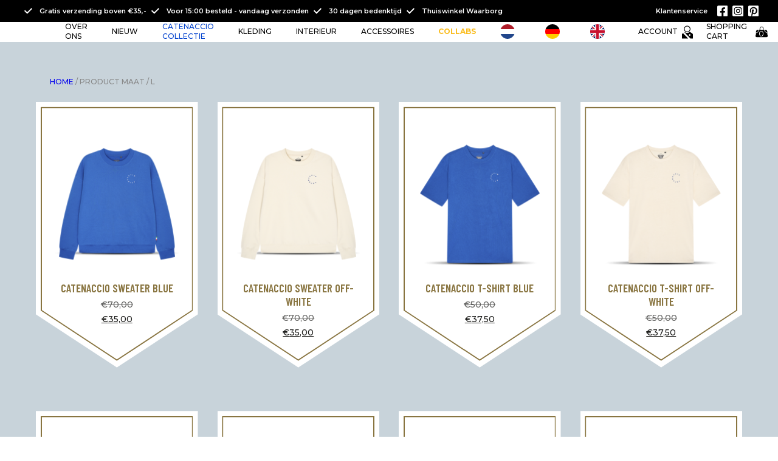

--- FILE ---
content_type: text/html; charset=UTF-8
request_url: https://www.fckluif.nl/maat/l/
body_size: 24825
content:

<!DOCTYPE html>
<html lang="nl-NL">
<head>
    <meta name='robots' content='index, follow, max-image-preview:large, max-snippet:-1, max-video-preview:-1' />

<!-- Google Tag Manager for WordPress by gtm4wp.com -->
<script data-cfasync="false" data-pagespeed-no-defer>
	var gtm4wp_datalayer_name = "dataLayer";
	var dataLayer = dataLayer || [];
	const gtm4wp_use_sku_instead = 0;
	const gtm4wp_currency = 'EUR';
	const gtm4wp_product_per_impression = 0;
	const gtm4wp_clear_ecommerce = false;
	const gtm4wp_datalayer_max_timeout = 2000;
</script>
<!-- End Google Tag Manager for WordPress by gtm4wp.com -->
	<!-- This site is optimized with the Yoast SEO plugin v26.8 - https://yoast.com/product/yoast-seo-wordpress/ -->
	<title>L Archieven - FC Kluif</title>
	<link rel="canonical" href="https://www.fckluif.nl/maat/l/" />
	<link rel="next" href="https://www.fckluif.nl/maat/l/page/2/" />
	<meta property="og:locale" content="nl_NL" />
	<meta property="og:type" content="article" />
	<meta property="og:title" content="L Archieven - FC Kluif" />
	<meta property="og:url" content="https://www.fckluif.nl/maat/l/" />
	<meta property="og:site_name" content="FC Kluif" />
	<meta name="twitter:card" content="summary_large_image" />
	<script type="application/ld+json" class="yoast-schema-graph">{"@context":"https://schema.org","@graph":[{"@type":"CollectionPage","@id":"https://www.fckluif.nl/maat/l/","url":"https://www.fckluif.nl/maat/l/","name":"L Archieven - FC Kluif","isPartOf":{"@id":"https://www.fckluif.nl/#website"},"primaryImageOfPage":{"@id":"https://www.fckluif.nl/maat/l/#primaryimage"},"image":{"@id":"https://www.fckluif.nl/maat/l/#primaryimage"},"thumbnailUrl":"https://www.fckluif.nl/wp-content/uploads/CATENACCIO_BLAUW-SWEATER_V2.png","breadcrumb":{"@id":"https://www.fckluif.nl/maat/l/#breadcrumb"},"inLanguage":"nl-NL"},{"@type":"ImageObject","inLanguage":"nl-NL","@id":"https://www.fckluif.nl/maat/l/#primaryimage","url":"https://www.fckluif.nl/wp-content/uploads/CATENACCIO_BLAUW-SWEATER_V2.png","contentUrl":"https://www.fckluif.nl/wp-content/uploads/CATENACCIO_BLAUW-SWEATER_V2.png","width":568,"height":653,"caption":"catenaccio sweater blue voorkant"},{"@type":"BreadcrumbList","@id":"https://www.fckluif.nl/maat/l/#breadcrumb","itemListElement":[{"@type":"ListItem","position":1,"name":"Home","item":"https://www.fckluif.nl/"},{"@type":"ListItem","position":2,"name":"L"}]},{"@type":"WebSite","@id":"https://www.fckluif.nl/#website","url":"https://www.fckluif.nl/","name":"FC Kluif","description":"FOOTBALL CULT BRAND","publisher":{"@id":"https://www.fckluif.nl/#organization"},"potentialAction":[{"@type":"SearchAction","target":{"@type":"EntryPoint","urlTemplate":"https://www.fckluif.nl/search/{search_term_string}"},"query-input":{"@type":"PropertyValueSpecification","valueRequired":true,"valueName":"search_term_string"}}],"inLanguage":"nl-NL"},{"@type":"Organization","@id":"https://www.fckluif.nl/#organization","name":"FC Kluif","url":"https://www.fckluif.nl/","logo":{"@type":"ImageObject","inLanguage":"nl-NL","@id":"https://www.fckluif.nl/#/schema/logo/image/","url":"https://www.fckluif.nl/wp-content/uploads/fckluif_logo_diap_zwart.svg","contentUrl":"https://www.fckluif.nl/wp-content/uploads/fckluif_logo_diap_zwart.svg","width":1,"height":1,"caption":"FC Kluif"},"image":{"@id":"https://www.fckluif.nl/#/schema/logo/image/"},"sameAs":["https://www.facebook.com/FCKLUIF"]}]}</script>
	<!-- / Yoast SEO plugin. -->


<link rel='dns-prefetch' href='//capi-automation.s3.us-east-2.amazonaws.com' />

<link rel="alternate" type="application/rss+xml" title="FC Kluif &raquo; feed" href="https://www.fckluif.nl/feed/" />
<style id='wp-img-auto-sizes-contain-inline-css' type='text/css'>
img:is([sizes=auto i],[sizes^="auto," i]){contain-intrinsic-size:3000px 1500px}
/*# sourceURL=wp-img-auto-sizes-contain-inline-css */
</style>
<link rel='stylesheet' id='wp-block-library-css' href='https://www.fckluif.nl/wp-includes/css/dist/block-library/style.min.css?ver=6.9' type='text/css' media='all' />
<link rel='stylesheet' id='wc-blocks-style-css' href='https://www.fckluif.nl/wp-content/plugins/woocommerce/assets/client/blocks/wc-blocks.css?ver=wc-10.3.7' type='text/css' media='all' />
<style id='global-styles-inline-css' type='text/css'>
:root{--wp--preset--aspect-ratio--square: 1;--wp--preset--aspect-ratio--4-3: 4/3;--wp--preset--aspect-ratio--3-4: 3/4;--wp--preset--aspect-ratio--3-2: 3/2;--wp--preset--aspect-ratio--2-3: 2/3;--wp--preset--aspect-ratio--16-9: 16/9;--wp--preset--aspect-ratio--9-16: 9/16;--wp--preset--color--black: #000000;--wp--preset--color--cyan-bluish-gray: #abb8c3;--wp--preset--color--white: #ffffff;--wp--preset--color--pale-pink: #f78da7;--wp--preset--color--vivid-red: #cf2e2e;--wp--preset--color--luminous-vivid-orange: #ff6900;--wp--preset--color--luminous-vivid-amber: #fcb900;--wp--preset--color--light-green-cyan: #7bdcb5;--wp--preset--color--vivid-green-cyan: #00d084;--wp--preset--color--pale-cyan-blue: #8ed1fc;--wp--preset--color--vivid-cyan-blue: #0693e3;--wp--preset--color--vivid-purple: #9b51e0;--wp--preset--gradient--vivid-cyan-blue-to-vivid-purple: linear-gradient(135deg,rgb(6,147,227) 0%,rgb(155,81,224) 100%);--wp--preset--gradient--light-green-cyan-to-vivid-green-cyan: linear-gradient(135deg,rgb(122,220,180) 0%,rgb(0,208,130) 100%);--wp--preset--gradient--luminous-vivid-amber-to-luminous-vivid-orange: linear-gradient(135deg,rgb(252,185,0) 0%,rgb(255,105,0) 100%);--wp--preset--gradient--luminous-vivid-orange-to-vivid-red: linear-gradient(135deg,rgb(255,105,0) 0%,rgb(207,46,46) 100%);--wp--preset--gradient--very-light-gray-to-cyan-bluish-gray: linear-gradient(135deg,rgb(238,238,238) 0%,rgb(169,184,195) 100%);--wp--preset--gradient--cool-to-warm-spectrum: linear-gradient(135deg,rgb(74,234,220) 0%,rgb(151,120,209) 20%,rgb(207,42,186) 40%,rgb(238,44,130) 60%,rgb(251,105,98) 80%,rgb(254,248,76) 100%);--wp--preset--gradient--blush-light-purple: linear-gradient(135deg,rgb(255,206,236) 0%,rgb(152,150,240) 100%);--wp--preset--gradient--blush-bordeaux: linear-gradient(135deg,rgb(254,205,165) 0%,rgb(254,45,45) 50%,rgb(107,0,62) 100%);--wp--preset--gradient--luminous-dusk: linear-gradient(135deg,rgb(255,203,112) 0%,rgb(199,81,192) 50%,rgb(65,88,208) 100%);--wp--preset--gradient--pale-ocean: linear-gradient(135deg,rgb(255,245,203) 0%,rgb(182,227,212) 50%,rgb(51,167,181) 100%);--wp--preset--gradient--electric-grass: linear-gradient(135deg,rgb(202,248,128) 0%,rgb(113,206,126) 100%);--wp--preset--gradient--midnight: linear-gradient(135deg,rgb(2,3,129) 0%,rgb(40,116,252) 100%);--wp--preset--font-size--small: 13px;--wp--preset--font-size--medium: 20px;--wp--preset--font-size--large: 36px;--wp--preset--font-size--x-large: 42px;--wp--preset--spacing--20: 0.44rem;--wp--preset--spacing--30: 0.67rem;--wp--preset--spacing--40: 1rem;--wp--preset--spacing--50: 1.5rem;--wp--preset--spacing--60: 2.25rem;--wp--preset--spacing--70: 3.38rem;--wp--preset--spacing--80: 5.06rem;--wp--preset--shadow--natural: 6px 6px 9px rgba(0, 0, 0, 0.2);--wp--preset--shadow--deep: 12px 12px 50px rgba(0, 0, 0, 0.4);--wp--preset--shadow--sharp: 6px 6px 0px rgba(0, 0, 0, 0.2);--wp--preset--shadow--outlined: 6px 6px 0px -3px rgb(255, 255, 255), 6px 6px rgb(0, 0, 0);--wp--preset--shadow--crisp: 6px 6px 0px rgb(0, 0, 0);}:where(.is-layout-flex){gap: 0.5em;}:where(.is-layout-grid){gap: 0.5em;}body .is-layout-flex{display: flex;}.is-layout-flex{flex-wrap: wrap;align-items: center;}.is-layout-flex > :is(*, div){margin: 0;}body .is-layout-grid{display: grid;}.is-layout-grid > :is(*, div){margin: 0;}:where(.wp-block-columns.is-layout-flex){gap: 2em;}:where(.wp-block-columns.is-layout-grid){gap: 2em;}:where(.wp-block-post-template.is-layout-flex){gap: 1.25em;}:where(.wp-block-post-template.is-layout-grid){gap: 1.25em;}.has-black-color{color: var(--wp--preset--color--black) !important;}.has-cyan-bluish-gray-color{color: var(--wp--preset--color--cyan-bluish-gray) !important;}.has-white-color{color: var(--wp--preset--color--white) !important;}.has-pale-pink-color{color: var(--wp--preset--color--pale-pink) !important;}.has-vivid-red-color{color: var(--wp--preset--color--vivid-red) !important;}.has-luminous-vivid-orange-color{color: var(--wp--preset--color--luminous-vivid-orange) !important;}.has-luminous-vivid-amber-color{color: var(--wp--preset--color--luminous-vivid-amber) !important;}.has-light-green-cyan-color{color: var(--wp--preset--color--light-green-cyan) !important;}.has-vivid-green-cyan-color{color: var(--wp--preset--color--vivid-green-cyan) !important;}.has-pale-cyan-blue-color{color: var(--wp--preset--color--pale-cyan-blue) !important;}.has-vivid-cyan-blue-color{color: var(--wp--preset--color--vivid-cyan-blue) !important;}.has-vivid-purple-color{color: var(--wp--preset--color--vivid-purple) !important;}.has-black-background-color{background-color: var(--wp--preset--color--black) !important;}.has-cyan-bluish-gray-background-color{background-color: var(--wp--preset--color--cyan-bluish-gray) !important;}.has-white-background-color{background-color: var(--wp--preset--color--white) !important;}.has-pale-pink-background-color{background-color: var(--wp--preset--color--pale-pink) !important;}.has-vivid-red-background-color{background-color: var(--wp--preset--color--vivid-red) !important;}.has-luminous-vivid-orange-background-color{background-color: var(--wp--preset--color--luminous-vivid-orange) !important;}.has-luminous-vivid-amber-background-color{background-color: var(--wp--preset--color--luminous-vivid-amber) !important;}.has-light-green-cyan-background-color{background-color: var(--wp--preset--color--light-green-cyan) !important;}.has-vivid-green-cyan-background-color{background-color: var(--wp--preset--color--vivid-green-cyan) !important;}.has-pale-cyan-blue-background-color{background-color: var(--wp--preset--color--pale-cyan-blue) !important;}.has-vivid-cyan-blue-background-color{background-color: var(--wp--preset--color--vivid-cyan-blue) !important;}.has-vivid-purple-background-color{background-color: var(--wp--preset--color--vivid-purple) !important;}.has-black-border-color{border-color: var(--wp--preset--color--black) !important;}.has-cyan-bluish-gray-border-color{border-color: var(--wp--preset--color--cyan-bluish-gray) !important;}.has-white-border-color{border-color: var(--wp--preset--color--white) !important;}.has-pale-pink-border-color{border-color: var(--wp--preset--color--pale-pink) !important;}.has-vivid-red-border-color{border-color: var(--wp--preset--color--vivid-red) !important;}.has-luminous-vivid-orange-border-color{border-color: var(--wp--preset--color--luminous-vivid-orange) !important;}.has-luminous-vivid-amber-border-color{border-color: var(--wp--preset--color--luminous-vivid-amber) !important;}.has-light-green-cyan-border-color{border-color: var(--wp--preset--color--light-green-cyan) !important;}.has-vivid-green-cyan-border-color{border-color: var(--wp--preset--color--vivid-green-cyan) !important;}.has-pale-cyan-blue-border-color{border-color: var(--wp--preset--color--pale-cyan-blue) !important;}.has-vivid-cyan-blue-border-color{border-color: var(--wp--preset--color--vivid-cyan-blue) !important;}.has-vivid-purple-border-color{border-color: var(--wp--preset--color--vivid-purple) !important;}.has-vivid-cyan-blue-to-vivid-purple-gradient-background{background: var(--wp--preset--gradient--vivid-cyan-blue-to-vivid-purple) !important;}.has-light-green-cyan-to-vivid-green-cyan-gradient-background{background: var(--wp--preset--gradient--light-green-cyan-to-vivid-green-cyan) !important;}.has-luminous-vivid-amber-to-luminous-vivid-orange-gradient-background{background: var(--wp--preset--gradient--luminous-vivid-amber-to-luminous-vivid-orange) !important;}.has-luminous-vivid-orange-to-vivid-red-gradient-background{background: var(--wp--preset--gradient--luminous-vivid-orange-to-vivid-red) !important;}.has-very-light-gray-to-cyan-bluish-gray-gradient-background{background: var(--wp--preset--gradient--very-light-gray-to-cyan-bluish-gray) !important;}.has-cool-to-warm-spectrum-gradient-background{background: var(--wp--preset--gradient--cool-to-warm-spectrum) !important;}.has-blush-light-purple-gradient-background{background: var(--wp--preset--gradient--blush-light-purple) !important;}.has-blush-bordeaux-gradient-background{background: var(--wp--preset--gradient--blush-bordeaux) !important;}.has-luminous-dusk-gradient-background{background: var(--wp--preset--gradient--luminous-dusk) !important;}.has-pale-ocean-gradient-background{background: var(--wp--preset--gradient--pale-ocean) !important;}.has-electric-grass-gradient-background{background: var(--wp--preset--gradient--electric-grass) !important;}.has-midnight-gradient-background{background: var(--wp--preset--gradient--midnight) !important;}.has-small-font-size{font-size: var(--wp--preset--font-size--small) !important;}.has-medium-font-size{font-size: var(--wp--preset--font-size--medium) !important;}.has-large-font-size{font-size: var(--wp--preset--font-size--large) !important;}.has-x-large-font-size{font-size: var(--wp--preset--font-size--x-large) !important;}
/*# sourceURL=global-styles-inline-css */
</style>

<style id='classic-theme-styles-inline-css' type='text/css'>
/*! This file is auto-generated */
.wp-block-button__link{color:#fff;background-color:#32373c;border-radius:9999px;box-shadow:none;text-decoration:none;padding:calc(.667em + 2px) calc(1.333em + 2px);font-size:1.125em}.wp-block-file__button{background:#32373c;color:#fff;text-decoration:none}
/*# sourceURL=/wp-includes/css/classic-themes.min.css */
</style>
<link rel='stylesheet' id='coblocks-extensions-css' href='https://www.fckluif.nl/wp-content/plugins/coblocks/dist/style-coblocks-extensions.css?ver=3.1.16' type='text/css' media='all' />
<link rel='stylesheet' id='coblocks-animation-css' href='https://www.fckluif.nl/wp-content/plugins/coblocks/dist/style-coblocks-animation.css?ver=2677611078ee87eb3b1c' type='text/css' media='all' />
<link rel='stylesheet' id='product-code-frontend-css' href='https://www.fckluif.nl/wp-content/plugins/product-code-for-woocommerce/assets/css/single-product.css?ver=6.9' type='text/css' media='all' />
<link rel='stylesheet' id='woocommerce-layout-css' href='https://www.fckluif.nl/wp-content/plugins/woocommerce/assets/css/woocommerce-layout.css?ver=10.3.7' type='text/css' media='all' />
<link rel='stylesheet' id='woocommerce-smallscreen-css' href='https://www.fckluif.nl/wp-content/plugins/woocommerce/assets/css/woocommerce-smallscreen.css?ver=10.3.7' type='text/css' media='only screen and (max-width: 768px)' />
<link rel='stylesheet' id='woocommerce-general-css' href='https://www.fckluif.nl/wp-content/plugins/woocommerce/assets/css/woocommerce.css?ver=10.3.7' type='text/css' media='all' />
<style id='woocommerce-inline-inline-css' type='text/css'>
.woocommerce form .form-row .required { visibility: visible; }
/*# sourceURL=woocommerce-inline-inline-css */
</style>
<link rel='stylesheet' id='wp-components-css' href='https://www.fckluif.nl/wp-includes/css/dist/components/style.min.css?ver=6.9' type='text/css' media='all' />
<link rel='stylesheet' id='godaddy-styles-css' href='https://www.fckluif.nl/wp-content/plugins/coblocks/includes/Dependencies/GoDaddy/Styles/build/latest.css?ver=2.0.2' type='text/css' media='all' />
<link rel='stylesheet' id='sendcloud-checkout-css-css' href='https://www.fckluif.nl/wp-content/plugins/sendcloud-shipping/resources/css/sendcloud-checkout.css?ver=2.2.21' type='text/css' media='all' />
<link rel='stylesheet' id='weglot-css-css' href='https://www.fckluif.nl/wp-content/plugins/weglot/dist/css/front-css.css?ver=5.2' type='text/css' media='all' />
<link rel='stylesheet' id='new-flag-css-css' href='https://www.fckluif.nl/wp-content/plugins/weglot/dist/css/new-flags.css?ver=5.2' type='text/css' media='all' />
<link rel='stylesheet' id='brands-styles-css' href='https://www.fckluif.nl/wp-content/plugins/woocommerce/assets/css/brands.css?ver=10.3.7' type='text/css' media='all' />
<link rel='stylesheet' id='main-css' href='https://www.fckluif.nl/wp-content/themes/fckluif/dist/css/main.css?ver=6.9' type='text/css' media='all' />
<link rel='stylesheet' id='mollie-applepaydirect-css' href='https://www.fckluif.nl/wp-content/plugins/mollie-payments-for-woocommerce/public/css/mollie-applepaydirect.min.css?ver=1769861234' type='text/css' media='screen' />
<link rel='stylesheet' id='wc-pb-checkout-blocks-css' href='https://www.fckluif.nl/wp-content/plugins/woocommerce-product-bundles/assets/css/frontend/checkout-blocks.css?ver=8.5.4' type='text/css' media='all' />
<style id='wc-pb-checkout-blocks-inline-css' type='text/css'>
table.wc-block-cart-items .wc-block-cart-items__row.is-bundle__meta_hidden .wc-block-components-product-details__inclusief, .wc-block-components-order-summary-item.is-bundle__meta_hidden .wc-block-components-product-details__inclusief { display:none; } table.wc-block-cart-items .wc-block-cart-items__row.is-bundle .wc-block-components-product-details__inclusief .wc-block-components-product-details__name, .wc-block-components-order-summary-item.is-bundle .wc-block-components-product-details__inclusief .wc-block-components-product-details__name { display:block; margin-bottom: 0.5em } table.wc-block-cart-items .wc-block-cart-items__row.is-bundle .wc-block-components-product-details__inclusief:not(:first-of-type) .wc-block-components-product-details__name, .wc-block-components-order-summary-item.is-bundle .wc-block-components-product-details__inclusief:not(:first-of-type) .wc-block-components-product-details__name { display:none } table.wc-block-cart-items .wc-block-cart-items__row.is-bundle .wc-block-components-product-details__inclusief + li:not( .wc-block-components-product-details__inclusief ), .wc-block-components-order-summary-item.is-bundle .wc-block-components-product-details__inclusief + li:not( .wc-block-components-product-details__inclusief ) { margin-top:0.5em }
/*# sourceURL=wc-pb-checkout-blocks-inline-css */
</style>
<link rel='stylesheet' id='zakeke-glide-css' href='https://www.fckluif.nl/wp-content/plugins/zakeke-interactive-product-designer/assets/css/frontend/libs/glide.core.css?ver=4.1.14' type='text/css' media='all' />
<link rel='stylesheet' id='zakeke-glide-theme-css' href='https://www.fckluif.nl/wp-content/plugins/zakeke-interactive-product-designer/assets/css/frontend/libs/glide.theme.css?ver=4.1.14' type='text/css' media='all' />
<link rel='stylesheet' id='zakeke-shop-css' href='https://www.fckluif.nl/wp-content/plugins/zakeke-interactive-product-designer/assets/css/frontend/shop.css?ver=4.1.14' type='text/css' media='all' />
<link rel='stylesheet' id='yith-wacp-frontend-css' href='https://www.fckluif.nl/wp-content/plugins/yith-woocommerce-added-to-cart-popup-premium/assets/css/wacp-frontend.min.css?ver=2.35.0' type='text/css' media='all' />
<style id='yith-wacp-frontend-inline-css' type='text/css'>

			:root {
				--yith-wacp-box-width-size: 880px;
				--yith-wacp-box-height-size: 990px;
				--yith-wacp-popup-border-radius: 0px 0px 0px 0px;
				--yith-wacp-close-color-normal: #ffffff;
				--yith-wacp-close-color-hover: #c0c0c0;
				--yith-wacp-overlay-color: rgba(0,0,0,0.8);
				--yith-wacp-popup-background: #ffffff;
				--yith-wacp-popup-message-alignment: left;
				--yith-wacp-notice-border-radius: 0px 0px 0px 0px;
				--yith-wacp-notice-colors-text: #000000;
				--yith-wacp-notice-colors-background: rgb(255,255,255);
				--yith-wacp-notice-icon-color: #ADBC15;
				--yith-wacp-product-name-color-normal: #000000;
				--yith-wacp-product-name-color-hover: #565656;
				--yith-wacp-table-border-color: #e5e5e5;
				--yith-wacp-product-price-color: #565656;
				--yith-wacp-shipping-taxes-label-color-label: #565656;
				--yith-wacp-shipping-taxes-label-color-amount: #000000;
				--yith-wacp-cart-total-label-color-label: #565656;
				--yith-wacp-cart-total-label-color-amount: #000000;
				--yith-wacp-button-background-go-cart: rgb(137,117,65);
				--yith-wacp-button-text-color-go-cart: rgb(255,255,255);
				--yith-wacp-button-border-color-go-cart: rgb(137,117,65);
				--yith-wacp-button-hover-background-go-cart: rgb(137,117,65);
				--yith-wacp-button-hover-text-color-go-cart: rgb(255,255,255);
				--yith-wacp-button-hover-border-color-go-cart: rgb(137,117,65);
				--yith-wacp-button-background-go-checkout: rgb(137,117,65);
				--yith-wacp-button-text-color-go-checkout: rgb(255,255,255);
				--yith-wacp-button-border-color-go-checkout: rgb(137,117,65);
				--yith-wacp-button-hover-background-go-checkout: rgb(137,117,65);
				--yith-wacp-button-hover-text-color-go-checkout: rgb(255,255,255);
				--yith-wacp-button-hover-border-color-go-checkout: rgb(137,117,65);
				--yith-wacp-button-background-continue-shopping: rgb(137,117,65);
				--yith-wacp-button-text-color-continue-shopping: rgb(255,255,255);
				--yith-wacp-button-border-color-continue-shopping: rgb(137,117,65);
				--yith-wacp-button-hover-background-continue-shopping: rgb(137,117,65);
				--yith-wacp-button-hover-text-color-continue-shopping: rgb(255,255,255);
				--yith-wacp-button-hover-border-color-continue-shopping: rgb(137,117,65);
				--yith-wacp-actions-buttons-radius: 10px 10px 10px 10px;
				--yith-wacp-color-title-related: #565656;
				--yith-wacp-mini-cart-bg: #ffffff;
				--yith-wacp-mini-cart-shadow: #cccccc;
				--yith-wacp-mini-cart-counter: #008671;
				--yith-wacp-mini-cart-icon-color: #000000;
				--yith-wacp-mini-cart-borders: 5px 5px 5px 5px;
				}
				
			#yith-wacp-popup .yith-wacp-content .yith-wacp-message.custom-icon:before {
				background-image: url(https://www.fckluif.nl/wp-content/uploads/circle-check-solid.svg);
				}
				
				
/*# sourceURL=yith-wacp-frontend-inline-css */
</style>
<link rel='stylesheet' id='wacp-scroller-plugin-css-css' href='https://www.fckluif.nl/wp-content/plugins/yith-woocommerce-added-to-cart-popup-premium/assets/css/perfect-scrollbar/perfect-scrollbar.min.css?ver=2.35.0' type='text/css' media='all' />
<link rel='stylesheet' id='custom.css-css' href='https://www.fckluif.nl/wp-content/themes/fckluif/dist/css/custom.css?ver=6a719c529f9959f5806dbb6f7fe25ea0' type='text/css' media='all' />
<link rel='stylesheet' id='woo_discount_pro_style-css' href='https://www.fckluif.nl/wp-content/plugins/woo-discount-rules-pro/Assets/Css/awdr_style.css?ver=2.6.13' type='text/css' media='all' />
<link rel='stylesheet' id='wc-bundle-style-css' href='https://www.fckluif.nl/wp-content/plugins/woocommerce-product-bundles/assets/css/frontend/woocommerce.css?ver=8.5.4' type='text/css' media='all' />

<!-- Google Tag Manager for WordPress by gtm4wp.com -->
<!-- GTM Container placement set to footer -->
<script data-cfasync="false" data-pagespeed-no-defer>
	var dataLayer_content = {"pagePostType":"product","pagePostType2":"tax-product","pageCategory":[],"cartContent":{"totals":{"applied_coupons":[],"discount_total":0,"subtotal":0,"total":0},"items":[]}};
	dataLayer.push( dataLayer_content );
</script>
<script data-cfasync="false" data-pagespeed-no-defer>
(function(w,d,s,l,i){w[l]=w[l]||[];w[l].push({'gtm.start':
new Date().getTime(),event:'gtm.js'});var f=d.getElementsByTagName(s)[0],
j=d.createElement(s),dl=l!='dataLayer'?'&l='+l:'';j.async=true;j.src=
'//www.googletagmanager.com/gtm.js?id='+i+dl;f.parentNode.insertBefore(j,f);
})(window,document,'script','dataLayer','GTM-MCZGXGP');
</script>
<!-- End Google Tag Manager for WordPress by gtm4wp.com -->
<link rel="alternate" href="https://www.fckluif.nl/maat/l/" hreflang="nl"/>
<link rel="alternate" href="https://www.fckluif.nl/de/maat/l/" hreflang="de"/>
<link rel="alternate" href="https://www.fckluif.nl/en/maat/l/" hreflang="en"/>
<script type="application/json" id="weglot-data">{"website":"https:\/\/fckluif.nl","uid":"21311e8444","project_slug":"fc-kluif-de","language_from":"nl","language_from_custom_flag":null,"language_from_custom_name":null,"excluded_paths":[],"excluded_blocks":[],"custom_settings":{"button_style":{"with_flags":true,"flag_type":"circle","full_name":true,"custom_css":"","is_dropdown":false,"with_name":false},"translate_email":true,"translate_amp":true,"translate_search":true,"switchers":[{"templates":{"name":"default","hash":"095ffb8d22f66be52959023fa4eeb71a05f20f73"},"location":[],"style":{"with_flags":true,"flag_type":"circle","with_name":false,"full_name":true,"is_dropdown":false}}]},"pending_translation_enabled":false,"curl_ssl_check_enabled":true,"custom_css":null,"languages":[{"language_to":"de","custom_code":null,"custom_name":null,"custom_local_name":null,"provider":null,"enabled":true,"automatic_translation_enabled":true,"deleted_at":null,"connect_host_destination":null,"custom_flag":null},{"language_to":"en","custom_code":null,"custom_name":null,"custom_local_name":null,"provider":null,"enabled":true,"automatic_translation_enabled":true,"deleted_at":null,"connect_host_destination":null,"custom_flag":null}],"organization_slug":"w-5b5b5a309f","api_domain":"cdn-api-weglot.com","product":"1.0","current_language":"nl","switcher_links":{"nl":"https:\/\/www.fckluif.nl\/maat\/l\/","de":"https:\/\/www.fckluif.nl\/de\/maat\/l\/","en":"https:\/\/www.fckluif.nl\/en\/maat\/l\/"},"original_path":"\/maat\/l\/"}</script><meta charset="UTF-8" /><meta name="viewport" content="width=device-width, initial-scale=1, maximum-scale=1" /><link rel="apple-touch-icon" sizes="16x16" href="https://www.fckluif.nl/wp-content/uploads/cropped-Logo-FCK-positief-16x16.png" /><link rel="icon" type="image/png" sizes="16x16" href="https://www.fckluif.nl/wp-content/uploads/cropped-Logo-FCK-positief-16x16.png" /><link rel="apple-touch-icon" sizes="32x32" href="https://www.fckluif.nl/wp-content/uploads/cropped-Logo-FCK-positief-32x32.png" /><link rel="icon" type="image/png" sizes="32x32" href="https://www.fckluif.nl/wp-content/uploads/cropped-Logo-FCK-positief-32x32.png" /><link rel="apple-touch-icon" sizes="96x96" href="https://www.fckluif.nl/wp-content/uploads/cropped-Logo-FCK-positief-96x96.png" /><link rel="icon" type="image/png" sizes="96x96" href="https://www.fckluif.nl/wp-content/uploads/cropped-Logo-FCK-positief-96x96.png" /><link rel="apple-touch-icon" sizes="192x192" href="https://www.fckluif.nl/wp-content/uploads/cropped-Logo-FCK-positief-192x192.png" /><link rel="icon" type="image/png" sizes="192x192" href="https://www.fckluif.nl/wp-content/uploads/cropped-Logo-FCK-positief-192x192.png" />	<noscript><style>.woocommerce-product-gallery{ opacity: 1 !important; }</style></noscript>
	
<!-- Meta Pixel Code -->
<script type='text/javascript'>
!function(f,b,e,v,n,t,s){if(f.fbq)return;n=f.fbq=function(){n.callMethod?
n.callMethod.apply(n,arguments):n.queue.push(arguments)};if(!f._fbq)f._fbq=n;
n.push=n;n.loaded=!0;n.version='2.0';n.queue=[];t=b.createElement(e);t.async=!0;
t.src=v;s=b.getElementsByTagName(e)[0];s.parentNode.insertBefore(t,s)}(window,
document,'script','https://connect.facebook.net/en_US/fbevents.js');
</script>
<!-- End Meta Pixel Code -->
<script type='text/javascript'>var url = window.location.origin + '?ob=open-bridge';
            fbq('set', 'openbridge', '368212884410744', url);
fbq('init', '368212884410744', {}, {
    "agent": "wordpress-6.9-4.1.5"
})</script><script type='text/javascript'>
    fbq('track', 'PageView', []);
  </script>			<script  type="text/javascript">
				!function(f,b,e,v,n,t,s){if(f.fbq)return;n=f.fbq=function(){n.callMethod?
					n.callMethod.apply(n,arguments):n.queue.push(arguments)};if(!f._fbq)f._fbq=n;
					n.push=n;n.loaded=!0;n.version='2.0';n.queue=[];t=b.createElement(e);t.async=!0;
					t.src=v;s=b.getElementsByTagName(e)[0];s.parentNode.insertBefore(t,s)}(window,
					document,'script','https://connect.facebook.net/en_US/fbevents.js');
			</script>
			<!-- WooCommerce Facebook Integration Begin -->
			<script  type="text/javascript">

				fbq('init', '368212884410744', {}, {
    "agent": "woocommerce_2-10.3.7-3.5.15"
});

				document.addEventListener( 'DOMContentLoaded', function() {
					// Insert placeholder for events injected when a product is added to the cart through AJAX.
					document.body.insertAdjacentHTML( 'beforeend', '<div class=\"wc-facebook-pixel-event-placeholder\"></div>' );
				}, false );

			</script>
			<!-- WooCommerce Facebook Integration End -->
			<meta name="generator" content="Powered by WPBakery Page Builder - drag and drop page builder for WordPress."/>
<link rel="icon" href="https://www.fckluif.nl/wp-content/uploads/cropped-Logo-FCK-diapositief-1-32x32.png" sizes="32x32" />
<link rel="icon" href="https://www.fckluif.nl/wp-content/uploads/cropped-Logo-FCK-diapositief-1-192x192.png" sizes="192x192" />
<link rel="apple-touch-icon" href="https://www.fckluif.nl/wp-content/uploads/cropped-Logo-FCK-diapositief-1-192x192.png" />
<meta name="msapplication-TileImage" content="https://www.fckluif.nl/wp-content/uploads/cropped-Logo-FCK-diapositief-1-300x300.png" />
<style>
.coming_soon_wc_loop_wrapper img {
	position: static;
}
.coming_soon_wc_loop_wrapper .coming_soon_img {
	position: absolute;
	z-index: 1;
    left: 0;
    right: 0;
    top: 0;
    bottom: 0;
	background: url(https://www.fckluif.nl/wp-content/uploads/COMING-SOON-200x72.png) no-repeat left top;
	background-size: contain;
}

.coming_soon_wc_product_wrapper img {
	position: static;
}
.coming_soon_wc_product_wrapper .coming_soon_img {
	position: absolute;
	z-index: 1;
    left: 0;
    right: 0;
    top: 0;
    bottom: 0;
	background: url(https://www.fckluif.nl/wp-content/uploads/COMING-SOON-200x72.png) no-repeat left top;
	background-size: contain;
}
</style>		<style type="text/css" id="wp-custom-css">
			
#imagePopup {
    display: none;
    z-index: 9999;
    position: fixed;
    top: 0;
    left: 0;
    width: 100%;
    height: 100%;
    -webkit-transition: all 200ms;
    -moz-transition: all 200ms;
    -ms-transition: all 200ms;
    -o-transition: all 200ms;
    transition: all 200ms;
}

.woocommerce section.upsells {
    width: 100%;
}

.woocommerce section.upsells ul.products li.product {
    width: 15%;
}

#imagePopup .container {
    margin: 0;
    position: absolute;
    top: 50%;
    left: 50%;
    transform: translate(-50%, -50%);
}

#imagePopup .container img {
    border: 1px solid rgb(160, 160, 160);
}

#imagePopup .container .close {
    position: absolute;
    bottom: 10px;
    right: 10px;
    width: 20px;
    height: 20px;
    background-color: rgb(246, 246, 246);
    border-radius: 50%;
    text-align: center;
    line-height: 18px;
    cursor: pointer;
    font-size: 40%;
    border: 1px solid rgb(188, 188, 188);
}

.footer {
    font-size: 1.25rem;
}

.woocommerce ul.products li.product:nth-of-type(4):after,
.woocommerce ul.products li.product:last-of-type:after {
    background: none;
}

.woocommerce div.product div.images .woocommerce-product-gallery__image {
    min-height: 700px;
}

.slick-initialized .slick-slide {
    width: 100vw;
}

@media only screen and (max-width: 480px) {
    .woocommerce div.webshop--sidebar ul.products li.product {
        width: 50%;
    }

    .woocommerce ul.products li.product:nth-of-type(n+2):after {
        background-color: #939598;
    }
}

.quote {
    padding-top: 1.8rem;
}

footer .footer__logo img {
    width: 150px;
}

/* DISCOUNT POPUP */
#wcmd_modal .wcmd_content .wcmd_text {
    text-transform: uppercase;
}

#wcmd_modal .wcmd_content .wcmd_text .newsletter_motivator,
#wcmd_modal .wcmd_content .wcmd_text .remark, #wcmd_modal .wcmd_content .wcmd_text .footnote, #wcmd_modal .wcmd_content .wcmd_text button, h4 {
    font-family: "Barlow Condensed";
    text-align: center;
    line-height: 1;
}

#wcmd_modal .wcmd_content .wcmd_text .newsletter_motivator,
#wcmd_modal .wcmd_content .wcmd_text button,
#wcmd_modal .wcmd_content .wcmd_text .remark {
    font-weight: bold;
}


#wcmd_modal .wcmd_content .wcmd_text .newsletter_motivator {
    font-size: 50px;
}

#wcmd_modal .wcmd_content .wcmd_text .newsletter_motivator .discount {
    font-size: 150%;
}

#wcmd_modal .wcmd_content .wcmd_text .wcmd-form > div {
    width: 100%;
    margin: 0;
}

#wcmd_modal .wcmd_content .wcmd_text input {
    padding: 5px;
    border: 2px solid black;
}

#wcmd_modal .wcmd_content .wcmd_text button {
    width: 100%;
    margin: 0;
    font-size: 120%;
}

#wcmd_modal .wcmd_content .wcmd_text .remark {
    margin: 5px 0;
    font-size: 20px;
}

#wcmd_modal .wcmd_content .wcmd_text .footnote {
    margin-top: 15px;
}

div.quote:last-child {
    margin-bottom: 1.8rem;
}

@media all and (max-width: 900px) {
	.yith-wacp-related-products {
		display: flex !important;
		justify-content: center !important;
	}
	.yith-wacp-related-products li {
		margin: 40px;
	}
    .woocommerce div.product div.images .flex-control-thumbs li {
        width: 33%;
        float: left;
    }
	.yith-wacp-wrapper {
	overflow-y: scroll;
}
    .woocommerce section.upsells ul.products li.product {
        width: 33%;
    }

    .woocommerce div.product .woocommerce-product-gallery--columns-4 .flex-control-thumbs li:nth-child(4n+1) {
        clear: none;
    }

    .woocommerce div.product div.images .flex-control-thumbs {
        display: block;
    }

    .quote blockquote p span {
        line-height: 1.6;
        font-size: 1.25rem;
    }
}

.go-checkout {
    order: 3;
}

.popup-actions {
    display: flex;
}

.yith-wacp-message h3, .yith-wacp-cart-info {
	font-family: "Montserrat", sans-serif !important;
	font-weight: 400;
}

.yith-wacp-message {
	padding: 0 0 20px 0 !important;
	margin-bottom: 0px !important;
}

@media all and (min-width: 700px) {
#yith-wacp-popup .yith-wacp-content .yith-wacp-popup-actions {
margin-top: 75px !important;
}

}

.alert--free_shipping {
	padding: 20px 0 !important;
}

#yith-wacp-popup .yith-wacp-content .yith-wacp-message:not(.not-show-icon):before {
    margin: 0 10px 0px 0px !important;
}

.yith-wacp-main {
	height: max-content !important;
}

#yith-wacp-popup .yith-wacp-content .yith-wacp-related .yith-wacp-related-products .yith-wacp-related-product.product {
	padding: 25px !important;
}

.yith-wacp-related-products {
	display: flex !important;
}

.yith-wacp-related-product {
	display: flex !important;
	justify-content: center !important;
	align-items: center !important;
}

#yith-wacp-popup .yith-wacp-content {
	padding: 35px !important;
}

		</style>
		<noscript><style> .wpb_animate_when_almost_visible { opacity: 1; }</style></noscript>    <!--<link rel="stylesheet" href="//cdn.jsdelivr.net/npm/slick-carousel@1.8.1/slick/slick.css" />-->
    <!--<link rel="stylesheet" href="<? /*= get_template_directory_uri() */ ?>/dist/css/custom.css" />-->
    <link rel="stylesheet" href="https://use.typekit.net/tdv3qyw.css">
<meta name="generator" content="WP Rocket 3.20.3" data-wpr-features="wpr_desktop" /></head>

<body class="archive tax-pa_maat term-l term-189 wp-theme-fckluif theme-fckluif woocommerce woocommerce-page woocommerce-no-js wpb-js-composer js-comp-ver-6.6.0 vc_responsive">

<div data-rocket-location-hash="199745f71334cc79400d98c694d21bed" class="wrapper wrapper--page">
    <div data-rocket-location-hash="e4e8ed05a9d60b3c5a2e6aefb5775d63" class="top-bar">
        <div data-rocket-location-hash="40f22408a88335a0945fffe944caafc3" class="container">
                            <div class="top-bar-left">
                    <ul class="top-bar__usps">
                        
                            <li>Gratis verzending boven €35,-</li>

                        
                            <li>Voor 15:00 besteld - vandaag verzonden</li>

                        
                            <li>30 dagen bedenktijd</li>

                        
                            <li>Thuiswinkel Waarborg</li>

                                            </ul>
                </div>
            
            <div class="top-bar-right">
                <div class="menu-top-bar-menu-container"><ul id="menu-top-bar-menu" class="menu"><li id="menu-item-7574" class="menu-item menu-item-type-custom menu-item-object-custom menu-item-7574"><a href="/contact">Klantenservice</a></li>
</ul></div>
                <div class="social-icons">
                    <a href="https://www.facebook.com/FCKLUIF/" rel="nofollow" target="_blank"><img src="https://www.fckluif.nl/wp-content/themes/fckluif/img/facebook.svg" alt="facebook"></i></a>
                    <a href="hhttps://www.instagram.com/fckluif/" rel="nofollow" target="_blank"><img src="https://www.fckluif.nl/wp-content/themes/fckluif/img/instagram.svg" alt="instagram"></i></a>
                    <a href="https://pinterest.com/FCKluif/" rel="nofollow" target="_blank"><img src="https://www.fckluif.nl/wp-content/themes/fckluif/img/pinterest.svg" alt="pinterest"></i></a>
                </div>
            </div>
        </div>
    </div>

    <header data-rocket-location-hash="3a4027665ad9f2367bf741c48b492afd" class="header">
        <div data-rocket-location-hash="0841f15ebf099eeaba6f2c7f735d0671" class="container">
            <a href="https://www.fckluif.nl" class="header__logo">
                                    <img src="https://www.fckluif.nl/wp-content/uploads/Logo-FC-Kluif.svg" alt="FC Kluif">
                            </a>

            <nav class="header__menu"><ul id="menu-navbar_shop" class="menu"><li id="menu-item-15722" class="menu-item menu-item-type-post_type menu-item-object-page menu-item-15722"><a href="https://www.fckluif.nl/about-us/">OVER ONS</a></li>
<li id="menu-item-6748" class="menu-item menu-item-type-custom menu-item-object-custom menu-item-6748"><a href="https://www.fckluif.nl/product-category/new/">NIEUW</a></li>
<li id="menu-item-17671" class="blue_link menu-item menu-item-type-custom menu-item-object-custom menu-item-17671"><a href="https://www.fckluif.nl/product-category/catenaccio-collection/">CATENACCIO COLLECTIE</a></li>
<li id="menu-item-6750" class="menu-item menu-item-type-custom menu-item-object-custom menu-item-has-children menu-item-6750"><a href="#">KLEDING</a>
<ul class="sub-menu">
	<li id="menu-item-6880" class="menu-item menu-item-type-custom menu-item-object-custom menu-item-6880"><a href="https://www.fckluif.nl/product-category/clothing/">ALLE KLEDING</a></li>
	<li id="menu-item-5286" class="menu-item menu-item-type-taxonomy menu-item-object-product_cat menu-item-5286"><a href="https://www.fckluif.nl/product-category/clothing/sweaters/">SWEATERS</a></li>
	<li id="menu-item-5285" class="menu-item menu-item-type-taxonomy menu-item-object-product_cat menu-item-5285"><a href="https://www.fckluif.nl/product-category/clothing/hoodies/">HOODIES</a></li>
	<li id="menu-item-5283" class="menu-item menu-item-type-taxonomy menu-item-object-product_cat menu-item-5283"><a href="https://www.fckluif.nl/product-category/clothing/t-shirts/">T-SHIRTS</a></li>
	<li id="menu-item-5288" class="menu-item menu-item-type-taxonomy menu-item-object-product_cat menu-item-5288"><a href="https://www.fckluif.nl/product-category/clothing/polos/">POLOS</a></li>
	<li id="menu-item-5282" class="menu-item menu-item-type-taxonomy menu-item-object-product_cat menu-item-5282"><a href="https://www.fckluif.nl/product-category/clothing/knitwear/">KNITWEAR</a></li>
	<li id="menu-item-17641" class="menu-item menu-item-type-taxonomy menu-item-object-product_cat menu-item-17641"><a href="https://www.fckluif.nl/product-category/clothing/beanies/">MUTSEN &#038; SJAALS</a></li>
	<li id="menu-item-18705" class="menu-item menu-item-type-taxonomy menu-item-object-product_cat menu-item-18705"><a href="https://www.fckluif.nl/product-category/clothing/coats/">JASSEN</a></li>
	<li id="menu-item-9659" class="menu-item menu-item-type-custom menu-item-object-custom menu-item-9659"><a href="https://www.fckluif.nl/product-category/accessories/socks/">SOKKEN</a></li>
	<li id="menu-item-6879" class="menu-item menu-item-type-custom menu-item-object-custom menu-item-6879"><a href="https://www.fckluif.nl/product-category/clothing/swimwear/">ZWEMKLEDING</a></li>
	<li id="menu-item-6791" class="menu-item menu-item-type-custom menu-item-object-custom menu-item-6791"><a href="https://www.fckluif.nl/product-category/clothing/rompers/">ROMPERS</a></li>
</ul>
</li>
<li id="menu-item-6749" class="menu-item menu-item-type-custom menu-item-object-custom menu-item-has-children menu-item-6749"><a href="#">INTERIEUR</a>
<ul class="sub-menu">
	<li id="menu-item-6881" class="menu-item menu-item-type-custom menu-item-object-custom menu-item-6881"><a href="https://www.fckluif.nl/product-category/interior/">ALL INTERIEUR</a></li>
	<li id="menu-item-5279" class="menu-item menu-item-type-taxonomy menu-item-object-product_cat menu-item-5279"><a href="https://www.fckluif.nl/product-category/voetbal-posters/">POSTERS</a></li>
	<li id="menu-item-5280" class="menu-item menu-item-type-taxonomy menu-item-object-product_cat menu-item-5280"><a href="https://www.fckluif.nl/product-category/interior/lamps/">LAMPEN</a></li>
	<li id="menu-item-18583" class="menu-item menu-item-type-taxonomy menu-item-object-product_cat menu-item-18583"><a href="https://www.fckluif.nl/product-category/interior/lampenkappen/">LAMPENKAPPEN</a></li>
</ul>
</li>
<li id="menu-item-6747" class="menu-item menu-item-type-custom menu-item-object-custom menu-item-has-children menu-item-6747"><a href="#">ACCESSOIRES</a>
<ul class="sub-menu">
	<li id="menu-item-6882" class="menu-item menu-item-type-custom menu-item-object-custom menu-item-6882"><a href="http://www.fckluif.nl/product-category/accessories/">ALL ACCESSORIES</a></li>
	<li id="menu-item-5976" class="menu-item menu-item-type-taxonomy menu-item-object-product_cat menu-item-5976"><a href="https://www.fckluif.nl/product-category/accessories/voetballen/">VOETBALLEN</a></li>
	<li id="menu-item-5281" class="menu-item menu-item-type-taxonomy menu-item-object-product_cat menu-item-5281"><a href="https://www.fckluif.nl/product-category/accessories/mugs/">MOKKEN</a></li>
	<li id="menu-item-9131" class="menu-item menu-item-type-custom menu-item-object-custom menu-item-9131"><a href="https://www.fckluif.nl/product-category/accessories/backpacks/">TASSEN</a></li>
	<li id="menu-item-5287" class="menu-item menu-item-type-taxonomy menu-item-object-product_cat menu-item-5287"><a href="https://www.fckluif.nl/product-category/accessories/caps/">CAPS</a></li>
	<li id="menu-item-18675" class="menu-item menu-item-type-taxonomy menu-item-object-product_cat menu-item-18675"><a href="https://www.fckluif.nl/product-category/accessories/umbrella/">PARAPLU</a></li>
	<li id="menu-item-10181" class="menu-item menu-item-type-taxonomy menu-item-object-product_cat menu-item-10181"><a href="https://www.fckluif.nl/product-category/stationery/">STATIONERY</a></li>
</ul>
</li>
<li id="menu-item-16403" class="golden_link menu-item menu-item-type-post_type menu-item-object-page menu-item-16403"><a href="https://www.fckluif.nl/collabs/">COLLABS</a></li>
<li id="menu-item-weglot-15683-nl" class="weglot-lang menu-item-weglot weglot-language weglot-flags flag-3 weglot-nl nl wg-nl menu-item menu-item-type-custom menu-item-object-custom menu-item-weglot-15683-nl"><a href="https://www.fckluif.nl/maat/l/" title="Nederlands" data-wg-notranslate="true"></a></li>
<li id="menu-item-weglot-15683-de" class="weglot-lang menu-item-weglot weglot-language weglot-flags flag-3 weglot-de de wg-de menu-item menu-item-type-custom menu-item-object-custom menu-item-weglot-15683-de"><a href="https://www.fckluif.nl/de/maat/l/" title="Deutsch" data-wg-notranslate="true"></a></li>
<li id="menu-item-weglot-15683-en" class="weglot-lang menu-item-weglot weglot-language weglot-flags flag-3 weglot-en en wg-en menu-item menu-item-type-custom menu-item-object-custom menu-item-weglot-15683-en"><a href="https://www.fckluif.nl/en/maat/l/" title="English" data-wg-notranslate="true"></a></li>
</ul></nav>
            <nav class="header__tools">
                <ul>


                                            <li class="has-account">
                            <a href="https://www.fckluif.nl/mijn-account/">ACCOUNT</a>
                        </li>
                                            <li class="has-cart">
                            <a href="https://www.fckluif.nl/winkelmand/">
                                SHOPPING CART                                <span>0</span> </a>
                        </li>
                                                        </ul>
            </nav>

            <a href="#nav" class="header__toggle"> <span>Menu</span> </a>

            <div class="header__mobile">
                <nav id="nav">
                    <ul>
                        
                        <li class="menu-item menu-item-type-post_type menu-item-object-page menu-item-15722"><a href="https://www.fckluif.nl/about-us/">OVER ONS</a></li>
<li class="menu-item menu-item-type-custom menu-item-object-custom menu-item-6748"><a href="https://www.fckluif.nl/product-category/new/">NIEUW</a></li>
<li class="blue_link menu-item menu-item-type-custom menu-item-object-custom menu-item-17671"><a href="https://www.fckluif.nl/product-category/catenaccio-collection/">CATENACCIO COLLECTIE</a></li>
<li class="menu-item menu-item-type-custom menu-item-object-custom menu-item-has-children menu-item-6750"><a href="#">KLEDING</a>
<ul class="sub-menu">
	<li class="menu-item menu-item-type-custom menu-item-object-custom menu-item-6880"><a href="https://www.fckluif.nl/product-category/clothing/">ALLE KLEDING</a></li>
	<li class="menu-item menu-item-type-taxonomy menu-item-object-product_cat menu-item-5286"><a href="https://www.fckluif.nl/product-category/clothing/sweaters/">SWEATERS</a></li>
	<li class="menu-item menu-item-type-taxonomy menu-item-object-product_cat menu-item-5285"><a href="https://www.fckluif.nl/product-category/clothing/hoodies/">HOODIES</a></li>
	<li class="menu-item menu-item-type-taxonomy menu-item-object-product_cat menu-item-5283"><a href="https://www.fckluif.nl/product-category/clothing/t-shirts/">T-SHIRTS</a></li>
	<li class="menu-item menu-item-type-taxonomy menu-item-object-product_cat menu-item-5288"><a href="https://www.fckluif.nl/product-category/clothing/polos/">POLOS</a></li>
	<li class="menu-item menu-item-type-taxonomy menu-item-object-product_cat menu-item-5282"><a href="https://www.fckluif.nl/product-category/clothing/knitwear/">KNITWEAR</a></li>
	<li class="menu-item menu-item-type-taxonomy menu-item-object-product_cat menu-item-17641"><a href="https://www.fckluif.nl/product-category/clothing/beanies/">MUTSEN &#038; SJAALS</a></li>
	<li class="menu-item menu-item-type-taxonomy menu-item-object-product_cat menu-item-18705"><a href="https://www.fckluif.nl/product-category/clothing/coats/">JASSEN</a></li>
	<li class="menu-item menu-item-type-custom menu-item-object-custom menu-item-9659"><a href="https://www.fckluif.nl/product-category/accessories/socks/">SOKKEN</a></li>
	<li class="menu-item menu-item-type-custom menu-item-object-custom menu-item-6879"><a href="https://www.fckluif.nl/product-category/clothing/swimwear/">ZWEMKLEDING</a></li>
	<li class="menu-item menu-item-type-custom menu-item-object-custom menu-item-6791"><a href="https://www.fckluif.nl/product-category/clothing/rompers/">ROMPERS</a></li>
</ul>
</li>
<li class="menu-item menu-item-type-custom menu-item-object-custom menu-item-has-children menu-item-6749"><a href="#">INTERIEUR</a>
<ul class="sub-menu">
	<li class="menu-item menu-item-type-custom menu-item-object-custom menu-item-6881"><a href="https://www.fckluif.nl/product-category/interior/">ALL INTERIEUR</a></li>
	<li class="menu-item menu-item-type-taxonomy menu-item-object-product_cat menu-item-5279"><a href="https://www.fckluif.nl/product-category/voetbal-posters/">POSTERS</a></li>
	<li class="menu-item menu-item-type-taxonomy menu-item-object-product_cat menu-item-5280"><a href="https://www.fckluif.nl/product-category/interior/lamps/">LAMPEN</a></li>
	<li class="menu-item menu-item-type-taxonomy menu-item-object-product_cat menu-item-18583"><a href="https://www.fckluif.nl/product-category/interior/lampenkappen/">LAMPENKAPPEN</a></li>
</ul>
</li>
<li class="menu-item menu-item-type-custom menu-item-object-custom menu-item-has-children menu-item-6747"><a href="#">ACCESSOIRES</a>
<ul class="sub-menu">
	<li class="menu-item menu-item-type-custom menu-item-object-custom menu-item-6882"><a href="http://www.fckluif.nl/product-category/accessories/">ALL ACCESSORIES</a></li>
	<li class="menu-item menu-item-type-taxonomy menu-item-object-product_cat menu-item-5976"><a href="https://www.fckluif.nl/product-category/accessories/voetballen/">VOETBALLEN</a></li>
	<li class="menu-item menu-item-type-taxonomy menu-item-object-product_cat menu-item-5281"><a href="https://www.fckluif.nl/product-category/accessories/mugs/">MOKKEN</a></li>
	<li class="menu-item menu-item-type-custom menu-item-object-custom menu-item-9131"><a href="https://www.fckluif.nl/product-category/accessories/backpacks/">TASSEN</a></li>
	<li class="menu-item menu-item-type-taxonomy menu-item-object-product_cat menu-item-5287"><a href="https://www.fckluif.nl/product-category/accessories/caps/">CAPS</a></li>
	<li class="menu-item menu-item-type-taxonomy menu-item-object-product_cat menu-item-18675"><a href="https://www.fckluif.nl/product-category/accessories/umbrella/">PARAPLU</a></li>
	<li class="menu-item menu-item-type-taxonomy menu-item-object-product_cat menu-item-10181"><a href="https://www.fckluif.nl/product-category/stationery/">STATIONERY</a></li>
</ul>
</li>
<li class="golden_link menu-item menu-item-type-post_type menu-item-object-page menu-item-16403"><a href="https://www.fckluif.nl/collabs/">COLLABS</a></li>
<li class="weglot-lang menu-item-weglot weglot-language weglot-flags flag-3 weglot-nl nl wg-nl menu-item menu-item-type-custom menu-item-object-custom menu-item-weglot-15683-nl"><a href="https://www.fckluif.nl/maat/l/" title="Nederlands" data-wg-notranslate="true"></a></li>
<li class="weglot-lang menu-item-weglot weglot-language weglot-flags flag-3 weglot-de de wg-de menu-item menu-item-type-custom menu-item-object-custom menu-item-weglot-15683-de"><a href="https://www.fckluif.nl/de/maat/l/" title="Deutsch" data-wg-notranslate="true"></a></li>
<li class="weglot-lang menu-item-weglot weglot-language weglot-flags flag-3 weglot-en en wg-en menu-item menu-item-type-custom menu-item-object-custom menu-item-weglot-15683-en"><a href="https://www.fckluif.nl/en/maat/l/" title="English" data-wg-notranslate="true"></a></li>

                        
                                                    <li class="has-account">
                                <a href="https://www.fckluif.nl/mijn-account/">ACCOUNT</a>
                            </li>
                                                    <li class="has-cart">
                                <a href="https://www.fckluif.nl/winkelmand/">
                                    SHOPPING CART                                    <span>0</span>
                                </a>
                            </li>
                                                                    </ul>
                </nav>
            </div>
        </div>
    </header><section data-rocket-location-hash="e2ec37f093eacd613247ab74a8b6c4d3" id="main" class="container centered--flex"><nav class="woocommerce-breadcrumb" aria-label="Breadcrumb"><a href="https://www.fckluif.nl">Home</a>&nbsp;&#47;&nbsp;Product Maat&nbsp;&#47;&nbsp;L</nav>	<header data-rocket-location-hash="cc377b74e4b35c1d6378679b5fdedf92" class="woocommerce-products-header">
		
			</header>


	<div data-rocket-location-hash="44fa95ac3a11f83b0c7097cc4f20197b" class="webshop">
		<div class="woocommerce-notices-wrapper"></div><ul class="products columns-4">
<li class="post-17291 product type-product status-publish has-post-thumbnail product_cat-all-products product_cat-catenaccio-collection product_cat-clothing product_cat-new product_cat-sweaters pa_maat-l pa_maat-m pa_maat-s pa_maat-xl pa_maat-xxl first instock taxable shipping-taxable purchasable product-type-variable">
	<a href="https://www.fckluif.nl/product/clothing/sweaters/catenaccio-sweater-blue/" class="woocommerce-LoopProduct-link woocommerce-loop-product__link"><img width="261" height="300" src="https://www.fckluif.nl/wp-content/uploads/CATENACCIO_BLAUW-SWEATER_V4-261x300.png" class="img-hover" alt="" decoding="async" fetchpriority="high" srcset="https://www.fckluif.nl/wp-content/uploads/CATENACCIO_BLAUW-SWEATER_V4-261x300.png 261w, https://www.fckluif.nl/wp-content/uploads/CATENACCIO_BLAUW-SWEATER_V4-130x150.png 130w, https://www.fckluif.nl/wp-content/uploads/CATENACCIO_BLAUW-SWEATER_V4-84x96.png 84w, https://www.fckluif.nl/wp-content/uploads/CATENACCIO_BLAUW-SWEATER_V4-37x42.png 37w, https://www.fckluif.nl/wp-content/uploads/CATENACCIO_BLAUW-SWEATER_V4-200x229.png 200w, https://www.fckluif.nl/wp-content/uploads/CATENACCIO_BLAUW-SWEATER_V4.png 568w" sizes="(max-width: 261px) 100vw, 261px" /><img width="200" height="230" src="https://www.fckluif.nl/wp-content/uploads/CATENACCIO_BLAUW-SWEATER_V2-200x230.png" class="attachment-woocommerce_thumbnail size-woocommerce_thumbnail" alt="catenaccio sweater blue voorkant" decoding="async" srcset="https://www.fckluif.nl/wp-content/uploads/CATENACCIO_BLAUW-SWEATER_V2-200x229.png 200w, https://www.fckluif.nl/wp-content/uploads/CATENACCIO_BLAUW-SWEATER_V2-261x300.png 261w, https://www.fckluif.nl/wp-content/uploads/CATENACCIO_BLAUW-SWEATER_V2-130x150.png 130w, https://www.fckluif.nl/wp-content/uploads/CATENACCIO_BLAUW-SWEATER_V2-84x96.png 84w, https://www.fckluif.nl/wp-content/uploads/CATENACCIO_BLAUW-SWEATER_V2-37x42.png 37w, https://www.fckluif.nl/wp-content/uploads/CATENACCIO_BLAUW-SWEATER_V2.png 568w" sizes="(max-width: 200px) 100vw, 200px" /><h2 class="woocommerce-loop-product__title">Catenaccio sweater blue</h2><span class="products-product-cat">All products Catenaccio Collection Clothing New Sweaters /</span>
	<span class="price"><del><span class="woocommerce-Price-amount amount"><bdi><span class="woocommerce-Price-currencySymbol">&euro;</span>70,00</bdi></span></del><br><ins><span class="woocommerce-Price-amount amount"><bdi><span class="woocommerce-Price-currencySymbol">&euro;</span>35,00</bdi></span></ins></span>
</a><span class="gtm4wp_productdata" style="display:none; visibility:hidden;" data-gtm4wp_product_data="{&quot;internal_id&quot;:17291,&quot;item_id&quot;:17291,&quot;item_name&quot;:&quot;Catenaccio sweater blue&quot;,&quot;sku&quot;:&quot;FCK24003&quot;,&quot;price&quot;:70,&quot;stocklevel&quot;:null,&quot;stockstatus&quot;:&quot;instock&quot;,&quot;google_business_vertical&quot;:&quot;retail&quot;,&quot;item_category&quot;:&quot;Sweaters&quot;,&quot;id&quot;:17291,&quot;productlink&quot;:&quot;https:\/\/www.fckluif.nl\/product\/clothing\/sweaters\/catenaccio-sweater-blue\/&quot;,&quot;item_list_name&quot;:&quot;Algemeen product lijst&quot;,&quot;index&quot;:1,&quot;product_type&quot;:&quot;variable&quot;,&quot;item_brand&quot;:&quot;&quot;}"></span></li>
<li class="post-17297 product type-product status-publish has-post-thumbnail product_cat-catenaccio-collection product_cat-clothing product_cat-new product_cat-sweaters pa_maat-l pa_maat-m pa_maat-s pa_maat-xl pa_maat-xxl  instock taxable shipping-taxable purchasable product-type-variable">
	<a href="https://www.fckluif.nl/product/clothing/sweaters/catenaccio-sweater-off-white/" class="woocommerce-LoopProduct-link woocommerce-loop-product__link"><img width="261" height="300" src="https://www.fckluif.nl/wp-content/uploads/CATENACCIO_CREME-SWEATER_V4-261x300.png" class="img-hover" alt="" decoding="async" srcset="https://www.fckluif.nl/wp-content/uploads/CATENACCIO_CREME-SWEATER_V4-261x300.png 261w, https://www.fckluif.nl/wp-content/uploads/CATENACCIO_CREME-SWEATER_V4-130x150.png 130w, https://www.fckluif.nl/wp-content/uploads/CATENACCIO_CREME-SWEATER_V4-84x96.png 84w, https://www.fckluif.nl/wp-content/uploads/CATENACCIO_CREME-SWEATER_V4-37x42.png 37w, https://www.fckluif.nl/wp-content/uploads/CATENACCIO_CREME-SWEATER_V4-200x229.png 200w, https://www.fckluif.nl/wp-content/uploads/CATENACCIO_CREME-SWEATER_V4.png 568w" sizes="(max-width: 261px) 100vw, 261px" /><img width="200" height="230" src="https://www.fckluif.nl/wp-content/uploads/CATENACCIO_CREME-SWEATER_V2-200x230.png" class="attachment-woocommerce_thumbnail size-woocommerce_thumbnail" alt="Catenaccio sweater off-white" decoding="async" loading="lazy" srcset="https://www.fckluif.nl/wp-content/uploads/CATENACCIO_CREME-SWEATER_V2-200x229.png 200w, https://www.fckluif.nl/wp-content/uploads/CATENACCIO_CREME-SWEATER_V2-261x300.png 261w, https://www.fckluif.nl/wp-content/uploads/CATENACCIO_CREME-SWEATER_V2-130x150.png 130w, https://www.fckluif.nl/wp-content/uploads/CATENACCIO_CREME-SWEATER_V2-84x96.png 84w, https://www.fckluif.nl/wp-content/uploads/CATENACCIO_CREME-SWEATER_V2-37x42.png 37w, https://www.fckluif.nl/wp-content/uploads/CATENACCIO_CREME-SWEATER_V2.png 568w" sizes="auto, (max-width: 200px) 100vw, 200px" /><h2 class="woocommerce-loop-product__title">Catenaccio sweater off-white</h2><span class="products-product-cat">Catenaccio Collection Clothing New Sweaters /</span>
	<span class="price"><del><span class="woocommerce-Price-amount amount"><bdi><span class="woocommerce-Price-currencySymbol">&euro;</span>70,00</bdi></span></del><br><ins><span class="woocommerce-Price-amount amount"><bdi><span class="woocommerce-Price-currencySymbol">&euro;</span>35,00</bdi></span></ins></span>
</a><span class="gtm4wp_productdata" style="display:none; visibility:hidden;" data-gtm4wp_product_data="{&quot;internal_id&quot;:17297,&quot;item_id&quot;:17297,&quot;item_name&quot;:&quot;Catenaccio sweater off-white&quot;,&quot;sku&quot;:&quot;FCK24004&quot;,&quot;price&quot;:70,&quot;stocklevel&quot;:null,&quot;stockstatus&quot;:&quot;instock&quot;,&quot;google_business_vertical&quot;:&quot;retail&quot;,&quot;item_category&quot;:&quot;Sweaters&quot;,&quot;id&quot;:17297,&quot;productlink&quot;:&quot;https:\/\/www.fckluif.nl\/product\/clothing\/sweaters\/catenaccio-sweater-off-white\/&quot;,&quot;item_list_name&quot;:&quot;Algemeen product lijst&quot;,&quot;index&quot;:2,&quot;product_type&quot;:&quot;variable&quot;,&quot;item_brand&quot;:&quot;&quot;}"></span></li>
<li class="post-17279 product type-product status-publish has-post-thumbnail product_cat-all-products product_cat-catenaccio-collection product_cat-clothing product_cat-new product_cat-t-shirts pa_maat-l pa_maat-m pa_maat-s pa_maat-xl pa_maat-xxl pa_seizoen-510  instock taxable shipping-taxable purchasable product-type-variable">
	<a href="https://www.fckluif.nl/product/clothing/t-shirts/catenaccio-t-shirt-blue/" class="woocommerce-LoopProduct-link woocommerce-loop-product__link"><img width="261" height="300" src="https://www.fckluif.nl/wp-content/uploads/CATENACCIO_BLAUW-TSHIRT_V4-261x300.png" class="img-hover" alt="" decoding="async" loading="lazy" srcset="https://www.fckluif.nl/wp-content/uploads/CATENACCIO_BLAUW-TSHIRT_V4-261x300.png 261w, https://www.fckluif.nl/wp-content/uploads/CATENACCIO_BLAUW-TSHIRT_V4-130x150.png 130w, https://www.fckluif.nl/wp-content/uploads/CATENACCIO_BLAUW-TSHIRT_V4-84x96.png 84w, https://www.fckluif.nl/wp-content/uploads/CATENACCIO_BLAUW-TSHIRT_V4-37x42.png 37w, https://www.fckluif.nl/wp-content/uploads/CATENACCIO_BLAUW-TSHIRT_V4-200x229.png 200w, https://www.fckluif.nl/wp-content/uploads/CATENACCIO_BLAUW-TSHIRT_V4.png 568w" sizes="auto, (max-width: 261px) 100vw, 261px" /><img width="200" height="230" src="https://www.fckluif.nl/wp-content/uploads/CATENACCIO_BLAUW-TSHIRT_V2-200x230.png" class="attachment-woocommerce_thumbnail size-woocommerce_thumbnail" alt="catenaccio t-shirt blue voorkant" decoding="async" loading="lazy" srcset="https://www.fckluif.nl/wp-content/uploads/CATENACCIO_BLAUW-TSHIRT_V2-200x229.png 200w, https://www.fckluif.nl/wp-content/uploads/CATENACCIO_BLAUW-TSHIRT_V2-261x300.png 261w, https://www.fckluif.nl/wp-content/uploads/CATENACCIO_BLAUW-TSHIRT_V2-130x150.png 130w, https://www.fckluif.nl/wp-content/uploads/CATENACCIO_BLAUW-TSHIRT_V2-84x96.png 84w, https://www.fckluif.nl/wp-content/uploads/CATENACCIO_BLAUW-TSHIRT_V2-37x42.png 37w, https://www.fckluif.nl/wp-content/uploads/CATENACCIO_BLAUW-TSHIRT_V2.png 568w" sizes="auto, (max-width: 200px) 100vw, 200px" /><h2 class="woocommerce-loop-product__title">Catenaccio T-shirt blue</h2><span class="products-product-cat">All products Catenaccio Collection Clothing New T-shirts /</span>
	<span class="price"><del><span class="woocommerce-Price-amount amount"><bdi><span class="woocommerce-Price-currencySymbol">&euro;</span>50,00</bdi></span></del><br><ins><span class="woocommerce-Price-amount amount"><bdi><span class="woocommerce-Price-currencySymbol">&euro;</span>37,50</bdi></span></ins></span>
</a><span class="gtm4wp_productdata" style="display:none; visibility:hidden;" data-gtm4wp_product_data="{&quot;internal_id&quot;:17279,&quot;item_id&quot;:17279,&quot;item_name&quot;:&quot;Catenaccio T-shirt blue&quot;,&quot;sku&quot;:&quot;FCK24001&quot;,&quot;price&quot;:50,&quot;stocklevel&quot;:null,&quot;stockstatus&quot;:&quot;instock&quot;,&quot;google_business_vertical&quot;:&quot;retail&quot;,&quot;item_category&quot;:&quot;T-shirts&quot;,&quot;id&quot;:17279,&quot;productlink&quot;:&quot;https:\/\/www.fckluif.nl\/product\/clothing\/t-shirts\/catenaccio-t-shirt-blue\/&quot;,&quot;item_list_name&quot;:&quot;Algemeen product lijst&quot;,&quot;index&quot;:3,&quot;product_type&quot;:&quot;variable&quot;,&quot;item_brand&quot;:&quot;&quot;}"></span></li>
<li class="post-17285 product type-product status-publish has-post-thumbnail product_cat-catenaccio-collection product_cat-clothing product_cat-new product_cat-t-shirts pa_maat-l pa_maat-m pa_maat-s pa_maat-xl pa_maat-xxl pa_seizoen-510 last instock taxable shipping-taxable purchasable product-type-variable">
	<a href="https://www.fckluif.nl/product/clothing/t-shirts/catenaccio-t-shirt-off-white/" class="woocommerce-LoopProduct-link woocommerce-loop-product__link"><img width="261" height="300" src="https://www.fckluif.nl/wp-content/uploads/CATENACCIO_CREME-TSHIRT_V4-261x300.png" class="img-hover" alt="" decoding="async" loading="lazy" srcset="https://www.fckluif.nl/wp-content/uploads/CATENACCIO_CREME-TSHIRT_V4-261x300.png 261w, https://www.fckluif.nl/wp-content/uploads/CATENACCIO_CREME-TSHIRT_V4-130x150.png 130w, https://www.fckluif.nl/wp-content/uploads/CATENACCIO_CREME-TSHIRT_V4-84x96.png 84w, https://www.fckluif.nl/wp-content/uploads/CATENACCIO_CREME-TSHIRT_V4-37x42.png 37w, https://www.fckluif.nl/wp-content/uploads/CATENACCIO_CREME-TSHIRT_V4-200x229.png 200w, https://www.fckluif.nl/wp-content/uploads/CATENACCIO_CREME-TSHIRT_V4.png 568w" sizes="auto, (max-width: 261px) 100vw, 261px" /><img width="200" height="230" src="https://www.fckluif.nl/wp-content/uploads/CATENACCIO_CREME-TSHIRT_V2-200x230.png" class="attachment-woocommerce_thumbnail size-woocommerce_thumbnail" alt="Catenaccio t-shirt off-white" decoding="async" loading="lazy" srcset="https://www.fckluif.nl/wp-content/uploads/CATENACCIO_CREME-TSHIRT_V2-200x229.png 200w, https://www.fckluif.nl/wp-content/uploads/CATENACCIO_CREME-TSHIRT_V2-261x300.png 261w, https://www.fckluif.nl/wp-content/uploads/CATENACCIO_CREME-TSHIRT_V2-130x150.png 130w, https://www.fckluif.nl/wp-content/uploads/CATENACCIO_CREME-TSHIRT_V2-84x96.png 84w, https://www.fckluif.nl/wp-content/uploads/CATENACCIO_CREME-TSHIRT_V2-37x42.png 37w, https://www.fckluif.nl/wp-content/uploads/CATENACCIO_CREME-TSHIRT_V2.png 568w" sizes="auto, (max-width: 200px) 100vw, 200px" /><h2 class="woocommerce-loop-product__title">Catenaccio T-shirt off-white</h2><span class="products-product-cat">Catenaccio Collection Clothing New T-shirts /</span>
	<span class="price"><del><span class="woocommerce-Price-amount amount"><bdi><span class="woocommerce-Price-currencySymbol">&euro;</span>50,00</bdi></span></del><br><ins><span class="woocommerce-Price-amount amount"><bdi><span class="woocommerce-Price-currencySymbol">&euro;</span>37,50</bdi></span></ins></span>
</a><span class="gtm4wp_productdata" style="display:none; visibility:hidden;" data-gtm4wp_product_data="{&quot;internal_id&quot;:17285,&quot;item_id&quot;:17285,&quot;item_name&quot;:&quot;Catenaccio T-shirt off-white&quot;,&quot;sku&quot;:&quot;FCK24002&quot;,&quot;price&quot;:50,&quot;stocklevel&quot;:null,&quot;stockstatus&quot;:&quot;instock&quot;,&quot;google_business_vertical&quot;:&quot;retail&quot;,&quot;item_category&quot;:&quot;T-shirts&quot;,&quot;id&quot;:17285,&quot;productlink&quot;:&quot;https:\/\/www.fckluif.nl\/product\/clothing\/t-shirts\/catenaccio-t-shirt-off-white\/&quot;,&quot;item_list_name&quot;:&quot;Algemeen product lijst&quot;,&quot;index&quot;:4,&quot;product_type&quot;:&quot;variable&quot;,&quot;item_brand&quot;:&quot;&quot;}"></span></li>
<li class="post-17303 product type-product status-publish has-post-thumbnail product_cat-all-products product_cat-catenaccio-collection product_cat-clothing product_cat-new product_cat-outlet-clothing product_cat-polos product_cat-t-shirts pa_maat-l pa_maat-m pa_maat-s pa_maat-xl pa_maat-xxl first instock taxable shipping-taxable purchasable product-type-variable">
	<a href="https://www.fckluif.nl/product/clothing/t-shirts/catenaccio-football-jersey/" class="woocommerce-LoopProduct-link woocommerce-loop-product__link"><img width="261" height="300" src="https://www.fckluif.nl/wp-content/uploads/CATENACCIO_FOOTBALL-TEE_V7-261x300.png" class="img-hover" alt="" decoding="async" loading="lazy" srcset="https://www.fckluif.nl/wp-content/uploads/CATENACCIO_FOOTBALL-TEE_V7-261x300.png 261w, https://www.fckluif.nl/wp-content/uploads/CATENACCIO_FOOTBALL-TEE_V7-130x150.png 130w, https://www.fckluif.nl/wp-content/uploads/CATENACCIO_FOOTBALL-TEE_V7-84x96.png 84w, https://www.fckluif.nl/wp-content/uploads/CATENACCIO_FOOTBALL-TEE_V7-37x42.png 37w, https://www.fckluif.nl/wp-content/uploads/CATENACCIO_FOOTBALL-TEE_V7-200x229.png 200w, https://www.fckluif.nl/wp-content/uploads/CATENACCIO_FOOTBALL-TEE_V7.png 568w" sizes="auto, (max-width: 261px) 100vw, 261px" /><img width="200" height="230" src="https://www.fckluif.nl/wp-content/uploads/CATENACCIO_FOOTBALL-TEE_V2-200x230.png" class="attachment-woocommerce_thumbnail size-woocommerce_thumbnail" alt="Catenaccio football jersey" decoding="async" loading="lazy" srcset="https://www.fckluif.nl/wp-content/uploads/CATENACCIO_FOOTBALL-TEE_V2-200x229.png 200w, https://www.fckluif.nl/wp-content/uploads/CATENACCIO_FOOTBALL-TEE_V2-261x300.png 261w, https://www.fckluif.nl/wp-content/uploads/CATENACCIO_FOOTBALL-TEE_V2-130x150.png 130w, https://www.fckluif.nl/wp-content/uploads/CATENACCIO_FOOTBALL-TEE_V2-84x96.png 84w, https://www.fckluif.nl/wp-content/uploads/CATENACCIO_FOOTBALL-TEE_V2-37x42.png 37w, https://www.fckluif.nl/wp-content/uploads/CATENACCIO_FOOTBALL-TEE_V2.png 568w" sizes="auto, (max-width: 200px) 100vw, 200px" /><h2 class="woocommerce-loop-product__title">Catenaccio football jersey</h2><span class="products-product-cat">All products Catenaccio Collection Clothing New Outlet Polos T-shirts /</span>
	<span class="price"><del><span class="woocommerce-Price-amount amount"><bdi><span class="woocommerce-Price-currencySymbol">&euro;</span>40,00</bdi></span></del><br><ins><span class="woocommerce-Price-amount amount"><bdi><span class="woocommerce-Price-currencySymbol">&euro;</span>30,00</bdi></span></ins></span>
</a><span class="gtm4wp_productdata" style="display:none; visibility:hidden;" data-gtm4wp_product_data="{&quot;internal_id&quot;:17303,&quot;item_id&quot;:17303,&quot;item_name&quot;:&quot;Catenaccio football jersey&quot;,&quot;sku&quot;:&quot;FCK24005&quot;,&quot;price&quot;:40,&quot;stocklevel&quot;:null,&quot;stockstatus&quot;:&quot;instock&quot;,&quot;google_business_vertical&quot;:&quot;retail&quot;,&quot;item_category&quot;:&quot;T-shirts&quot;,&quot;id&quot;:17303,&quot;productlink&quot;:&quot;https:\/\/www.fckluif.nl\/product\/clothing\/t-shirts\/catenaccio-football-jersey\/&quot;,&quot;item_list_name&quot;:&quot;Algemeen product lijst&quot;,&quot;index&quot;:5,&quot;product_type&quot;:&quot;variable&quot;,&quot;item_brand&quot;:&quot;&quot;}"></span></li>
<li class="post-14878 product type-product status-publish has-post-thumbnail product_cat-catenaccio-collection product_cat-clothing product_cat-knitwear product_cat-new product_cat-outlet-clothing product_cat-sweaters pa_maat-l pa_maat-m pa_maat-s pa_maat-xl pa_maat-xxl pa_seizoen-507 pa_voetbalclub-fc-kluif  instock taxable shipping-taxable purchasable product-type-variable">
	<a href="https://www.fckluif.nl/product/clothing/sweaters/i-nerazzurri-trui/" class="woocommerce-LoopProduct-link woocommerce-loop-product__link"><img width="261" height="300" src="https://www.fckluif.nl/wp-content/uploads/Nerazzurri-model-1-261x300.jpg" class="img-hover" alt="I Nerazzurri model" decoding="async" loading="lazy" srcset="https://www.fckluif.nl/wp-content/uploads/Nerazzurri-model-1-261x300.jpg 261w, https://www.fckluif.nl/wp-content/uploads/Nerazzurri-model-1-200x229.jpg 200w, https://www.fckluif.nl/wp-content/uploads/Nerazzurri-model-1-130x150.jpg 130w, https://www.fckluif.nl/wp-content/uploads/Nerazzurri-model-1-84x96.jpg 84w, https://www.fckluif.nl/wp-content/uploads/Nerazzurri-model-1-37x42.jpg 37w, https://www.fckluif.nl/wp-content/uploads/Nerazzurri-model-1.jpg 568w" sizes="auto, (max-width: 261px) 100vw, 261px" /><img width="200" height="230" src="https://www.fckluif.nl/wp-content/uploads/FCKLUIF-KNITWEAR_1-200x230.png" class="attachment-woocommerce_thumbnail size-woocommerce_thumbnail" alt="I Nerazzurri sweater" decoding="async" loading="lazy" srcset="https://www.fckluif.nl/wp-content/uploads/FCKLUIF-KNITWEAR_1-200x229.png 200w, https://www.fckluif.nl/wp-content/uploads/FCKLUIF-KNITWEAR_1-261x300.png 261w, https://www.fckluif.nl/wp-content/uploads/FCKLUIF-KNITWEAR_1-130x150.png 130w, https://www.fckluif.nl/wp-content/uploads/FCKLUIF-KNITWEAR_1-84x96.png 84w, https://www.fckluif.nl/wp-content/uploads/FCKLUIF-KNITWEAR_1-37x42.png 37w, https://www.fckluif.nl/wp-content/uploads/FCKLUIF-KNITWEAR_1.png 568w" sizes="auto, (max-width: 200px) 100vw, 200px" /><h2 class="woocommerce-loop-product__title">I Nerazzurri trui</h2><span class="products-product-cat">Catenaccio Collection Clothing Knitwear New Outlet Sweaters /</span>
	<span class="price"><del><span class="woocommerce-Price-amount amount"><bdi><span class="woocommerce-Price-currencySymbol">&euro;</span>95,00</bdi></span></del><br><ins><span class="woocommerce-Price-amount amount"><bdi><span class="woocommerce-Price-currencySymbol">&euro;</span>47,50</bdi></span></ins></span>
</a><span class="gtm4wp_productdata" style="display:none; visibility:hidden;" data-gtm4wp_product_data="{&quot;internal_id&quot;:14878,&quot;item_id&quot;:14878,&quot;item_name&quot;:&quot;I Nerazzurri trui&quot;,&quot;sku&quot;:&quot;FCK23001&quot;,&quot;price&quot;:95,&quot;stocklevel&quot;:null,&quot;stockstatus&quot;:&quot;instock&quot;,&quot;google_business_vertical&quot;:&quot;retail&quot;,&quot;item_category&quot;:&quot;Knitwear&quot;,&quot;id&quot;:14878,&quot;productlink&quot;:&quot;https:\/\/www.fckluif.nl\/product\/clothing\/sweaters\/i-nerazzurri-trui\/&quot;,&quot;item_list_name&quot;:&quot;Algemeen product lijst&quot;,&quot;index&quot;:6,&quot;product_type&quot;:&quot;variable&quot;,&quot;item_brand&quot;:&quot;&quot;}"></span></li>
<li class="post-14872 product type-product status-publish has-post-thumbnail product_cat-catenaccio-collection product_cat-clothing product_cat-knitwear product_cat-new product_cat-outlet-clothing product_cat-sweaters pa_maat-l pa_maat-m pa_maat-s pa_maat-xl pa_maat-xxl pa_seizoen-507 pa_voetbalclub-fc-kluif  instock taxable shipping-taxable purchasable product-type-variable">
	<a href="https://www.fckluif.nl/product/clothing/sweaters/i-rossoneri-trui/" class="woocommerce-LoopProduct-link woocommerce-loop-product__link"><img width="261" height="300" src="https://www.fckluif.nl/wp-content/uploads/Rossoneri-model-1-261x300.jpg" class="img-hover" alt="" decoding="async" loading="lazy" srcset="https://www.fckluif.nl/wp-content/uploads/Rossoneri-model-1-261x300.jpg 261w, https://www.fckluif.nl/wp-content/uploads/Rossoneri-model-1-200x229.jpg 200w, https://www.fckluif.nl/wp-content/uploads/Rossoneri-model-1-130x150.jpg 130w, https://www.fckluif.nl/wp-content/uploads/Rossoneri-model-1-84x96.jpg 84w, https://www.fckluif.nl/wp-content/uploads/Rossoneri-model-1-37x42.jpg 37w, https://www.fckluif.nl/wp-content/uploads/Rossoneri-model-1.jpg 568w" sizes="auto, (max-width: 261px) 100vw, 261px" /><img width="200" height="230" src="https://www.fckluif.nl/wp-content/uploads/FCKLUIF-KNITWEAR_2-200x230.png" class="attachment-woocommerce_thumbnail size-woocommerce_thumbnail" alt="I Rossoneri sweater" decoding="async" loading="lazy" srcset="https://www.fckluif.nl/wp-content/uploads/FCKLUIF-KNITWEAR_2-200x229.png 200w, https://www.fckluif.nl/wp-content/uploads/FCKLUIF-KNITWEAR_2-261x300.png 261w, https://www.fckluif.nl/wp-content/uploads/FCKLUIF-KNITWEAR_2-130x150.png 130w, https://www.fckluif.nl/wp-content/uploads/FCKLUIF-KNITWEAR_2-84x96.png 84w, https://www.fckluif.nl/wp-content/uploads/FCKLUIF-KNITWEAR_2-37x42.png 37w, https://www.fckluif.nl/wp-content/uploads/FCKLUIF-KNITWEAR_2.png 568w" sizes="auto, (max-width: 200px) 100vw, 200px" /><h2 class="woocommerce-loop-product__title">I Rossoneri trui</h2><span class="products-product-cat">Catenaccio Collection Clothing Knitwear New Outlet Sweaters /</span>
	<span class="price"><del><span class="woocommerce-Price-amount amount"><bdi><span class="woocommerce-Price-currencySymbol">&euro;</span>95,00</bdi></span></del><br><ins><span class="woocommerce-Price-amount amount"><bdi><span class="woocommerce-Price-currencySymbol">&euro;</span>47,50</bdi></span></ins></span>
</a><span class="gtm4wp_productdata" style="display:none; visibility:hidden;" data-gtm4wp_product_data="{&quot;internal_id&quot;:14872,&quot;item_id&quot;:14872,&quot;item_name&quot;:&quot;I Rossoneri trui&quot;,&quot;sku&quot;:&quot;FCK23000&quot;,&quot;price&quot;:95,&quot;stocklevel&quot;:null,&quot;stockstatus&quot;:&quot;instock&quot;,&quot;google_business_vertical&quot;:&quot;retail&quot;,&quot;item_category&quot;:&quot;Knitwear&quot;,&quot;id&quot;:14872,&quot;productlink&quot;:&quot;https:\/\/www.fckluif.nl\/product\/clothing\/sweaters\/i-rossoneri-trui\/&quot;,&quot;item_list_name&quot;:&quot;Algemeen product lijst&quot;,&quot;index&quot;:7,&quot;product_type&quot;:&quot;variable&quot;,&quot;item_brand&quot;:&quot;&quot;}"></span></li>
<li class="post-14902 product type-product status-publish has-post-thumbnail product_cat-catenaccio-collection product_cat-clothing product_cat-knitwear product_cat-new product_cat-outlet-clothing product_cat-sweaters pa_maat-l pa_maat-m pa_maat-s pa_maat-xl pa_maat-xxl pa_seizoen-507 last instock taxable shipping-taxable purchasable product-type-variable">
	<a href="https://www.fckluif.nl/product/clothing/sweaters/pirlo-trui-blauw/" class="woocommerce-LoopProduct-link woocommerce-loop-product__link"><img width="261" height="300" src="https://www.fckluif.nl/wp-content/uploads/Pirlo-blauw-model-2-261x300.jpg" class="img-hover" alt="" decoding="async" loading="lazy" srcset="https://www.fckluif.nl/wp-content/uploads/Pirlo-blauw-model-2-261x300.jpg 261w, https://www.fckluif.nl/wp-content/uploads/Pirlo-blauw-model-2-200x229.jpg 200w, https://www.fckluif.nl/wp-content/uploads/Pirlo-blauw-model-2-130x150.jpg 130w, https://www.fckluif.nl/wp-content/uploads/Pirlo-blauw-model-2-84x96.jpg 84w, https://www.fckluif.nl/wp-content/uploads/Pirlo-blauw-model-2-37x42.jpg 37w, https://www.fckluif.nl/wp-content/uploads/Pirlo-blauw-model-2.jpg 568w" sizes="auto, (max-width: 261px) 100vw, 261px" /><img width="200" height="230" src="https://www.fckluif.nl/wp-content/uploads/FCKLUIF-KNITWEAR_6-200x230.png" class="attachment-woocommerce_thumbnail size-woocommerce_thumbnail" alt="Nummer 21 Pirlo trui - Blauw" decoding="async" loading="lazy" srcset="https://www.fckluif.nl/wp-content/uploads/FCKLUIF-KNITWEAR_6-200x229.png 200w, https://www.fckluif.nl/wp-content/uploads/FCKLUIF-KNITWEAR_6-261x300.png 261w, https://www.fckluif.nl/wp-content/uploads/FCKLUIF-KNITWEAR_6-130x150.png 130w, https://www.fckluif.nl/wp-content/uploads/FCKLUIF-KNITWEAR_6-84x96.png 84w, https://www.fckluif.nl/wp-content/uploads/FCKLUIF-KNITWEAR_6-37x42.png 37w, https://www.fckluif.nl/wp-content/uploads/FCKLUIF-KNITWEAR_6.png 568w" sizes="auto, (max-width: 200px) 100vw, 200px" /><h2 class="woocommerce-loop-product__title">Pirlo trui &#8211; Blauw</h2><span class="products-product-cat">Catenaccio Collection Clothing Knitwear New Outlet Sweaters /</span>
	<span class="price"><del><span class="woocommerce-Price-amount amount"><bdi><span class="woocommerce-Price-currencySymbol">&euro;</span>95,00</bdi></span></del><br><ins><span class="woocommerce-Price-amount amount"><bdi><span class="woocommerce-Price-currencySymbol">&euro;</span>47,50</bdi></span></ins></span>
</a><span class="gtm4wp_productdata" style="display:none; visibility:hidden;" data-gtm4wp_product_data="{&quot;internal_id&quot;:14902,&quot;item_id&quot;:14902,&quot;item_name&quot;:&quot;Pirlo trui - Blauw&quot;,&quot;sku&quot;:&quot;FCK23005&quot;,&quot;price&quot;:95,&quot;stocklevel&quot;:null,&quot;stockstatus&quot;:&quot;instock&quot;,&quot;google_business_vertical&quot;:&quot;retail&quot;,&quot;item_category&quot;:&quot;Knitwear&quot;,&quot;id&quot;:14902,&quot;productlink&quot;:&quot;https:\/\/www.fckluif.nl\/product\/clothing\/sweaters\/pirlo-trui-blauw\/&quot;,&quot;item_list_name&quot;:&quot;Algemeen product lijst&quot;,&quot;index&quot;:8,&quot;product_type&quot;:&quot;variable&quot;,&quot;item_brand&quot;:&quot;&quot;}"></span></li>
<li class="post-14896 product type-product status-publish has-post-thumbnail product_cat-catenaccio-collection product_cat-clothing product_cat-knitwear product_cat-new product_cat-outlet-clothing product_cat-sweaters pa_maat-l pa_maat-m pa_maat-s pa_maat-xl pa_maat-xxl pa_seizoen-507 first instock taxable shipping-taxable purchasable product-type-variable">
	<a href="https://www.fckluif.nl/product/clothing/sweaters/pirlo-zomertrui-wit/" class="woocommerce-LoopProduct-link woocommerce-loop-product__link"><img width="261" height="300" src="https://www.fckluif.nl/wp-content/uploads/Pirlo-wit-model-1-261x300.jpg" class="img-hover" alt="" decoding="async" loading="lazy" srcset="https://www.fckluif.nl/wp-content/uploads/Pirlo-wit-model-1-261x300.jpg 261w, https://www.fckluif.nl/wp-content/uploads/Pirlo-wit-model-1-200x229.jpg 200w, https://www.fckluif.nl/wp-content/uploads/Pirlo-wit-model-1-130x150.jpg 130w, https://www.fckluif.nl/wp-content/uploads/Pirlo-wit-model-1-84x96.jpg 84w, https://www.fckluif.nl/wp-content/uploads/Pirlo-wit-model-1-37x42.jpg 37w, https://www.fckluif.nl/wp-content/uploads/Pirlo-wit-model-1.jpg 568w" sizes="auto, (max-width: 261px) 100vw, 261px" /><img width="200" height="230" src="https://www.fckluif.nl/wp-content/uploads/FCKLUIF-KNITWEAR_5-200x230.png" class="attachment-woocommerce_thumbnail size-woocommerce_thumbnail" alt="Nummer 21 Pirlo trui - Wit" decoding="async" loading="lazy" srcset="https://www.fckluif.nl/wp-content/uploads/FCKLUIF-KNITWEAR_5-200x229.png 200w, https://www.fckluif.nl/wp-content/uploads/FCKLUIF-KNITWEAR_5-261x300.png 261w, https://www.fckluif.nl/wp-content/uploads/FCKLUIF-KNITWEAR_5-130x150.png 130w, https://www.fckluif.nl/wp-content/uploads/FCKLUIF-KNITWEAR_5-84x96.png 84w, https://www.fckluif.nl/wp-content/uploads/FCKLUIF-KNITWEAR_5-37x42.png 37w, https://www.fckluif.nl/wp-content/uploads/FCKLUIF-KNITWEAR_5.png 568w" sizes="auto, (max-width: 200px) 100vw, 200px" /><h2 class="woocommerce-loop-product__title">Pirlo trui &#8211; wit</h2><span class="products-product-cat">Catenaccio Collection Clothing Knitwear New Outlet Sweaters /</span>
	<span class="price"><del><span class="woocommerce-Price-amount amount"><bdi><span class="woocommerce-Price-currencySymbol">&euro;</span>95,00</bdi></span></del><br><ins><span class="woocommerce-Price-amount amount"><bdi><span class="woocommerce-Price-currencySymbol">&euro;</span>47,50</bdi></span></ins></span>
</a><span class="gtm4wp_productdata" style="display:none; visibility:hidden;" data-gtm4wp_product_data="{&quot;internal_id&quot;:14896,&quot;item_id&quot;:14896,&quot;item_name&quot;:&quot;Pirlo trui - wit&quot;,&quot;sku&quot;:&quot;FCK23004&quot;,&quot;price&quot;:95,&quot;stocklevel&quot;:null,&quot;stockstatus&quot;:&quot;instock&quot;,&quot;google_business_vertical&quot;:&quot;retail&quot;,&quot;item_category&quot;:&quot;Knitwear&quot;,&quot;id&quot;:14896,&quot;productlink&quot;:&quot;https:\/\/www.fckluif.nl\/product\/clothing\/sweaters\/pirlo-zomertrui-wit\/&quot;,&quot;item_list_name&quot;:&quot;Algemeen product lijst&quot;,&quot;index&quot;:9,&quot;product_type&quot;:&quot;variable&quot;,&quot;item_brand&quot;:&quot;&quot;}"></span></li>
<li class="post-14890 product type-product status-publish has-post-thumbnail product_cat-clothing product_cat-knitwear product_cat-new product_cat-outlet-clothing product_cat-sweaters pa_maat-l pa_maat-m pa_maat-s pa_maat-xl pa_maat-xxl pa_seizoen-507  instock taxable shipping-taxable purchasable product-type-variable">
	<a href="https://www.fckluif.nl/product/clothing/sweaters/spits-trui-rood/" class="woocommerce-LoopProduct-link woocommerce-loop-product__link"><img width="261" height="300" src="https://www.fckluif.nl/wp-content/uploads/Spits-rood-model-2-261x300.jpg" class="img-hover" alt="" decoding="async" loading="lazy" srcset="https://www.fckluif.nl/wp-content/uploads/Spits-rood-model-2-261x300.jpg 261w, https://www.fckluif.nl/wp-content/uploads/Spits-rood-model-2-200x229.jpg 200w, https://www.fckluif.nl/wp-content/uploads/Spits-rood-model-2-130x150.jpg 130w, https://www.fckluif.nl/wp-content/uploads/Spits-rood-model-2-84x96.jpg 84w, https://www.fckluif.nl/wp-content/uploads/Spits-rood-model-2-37x42.jpg 37w, https://www.fckluif.nl/wp-content/uploads/Spits-rood-model-2.jpg 568w" sizes="auto, (max-width: 261px) 100vw, 261px" /><img width="200" height="230" src="https://www.fckluif.nl/wp-content/uploads/FCKLUIF-KNITWEAR_3-200x230.png" class="attachment-woocommerce_thumbnail size-woocommerce_thumbnail" alt="Nummer 9 trui - Rood" decoding="async" loading="lazy" srcset="https://www.fckluif.nl/wp-content/uploads/FCKLUIF-KNITWEAR_3-200x229.png 200w, https://www.fckluif.nl/wp-content/uploads/FCKLUIF-KNITWEAR_3-261x300.png 261w, https://www.fckluif.nl/wp-content/uploads/FCKLUIF-KNITWEAR_3-130x150.png 130w, https://www.fckluif.nl/wp-content/uploads/FCKLUIF-KNITWEAR_3-84x96.png 84w, https://www.fckluif.nl/wp-content/uploads/FCKLUIF-KNITWEAR_3-37x42.png 37w, https://www.fckluif.nl/wp-content/uploads/FCKLUIF-KNITWEAR_3.png 568w" sizes="auto, (max-width: 200px) 100vw, 200px" /><h2 class="woocommerce-loop-product__title">Spits trui &#8211; Rood</h2><span class="products-product-cat">Clothing Knitwear New Outlet Sweaters /</span>
	<span class="price"><del><span class="woocommerce-Price-amount amount"><bdi><span class="woocommerce-Price-currencySymbol">&euro;</span>95,00</bdi></span></del><br><ins><span class="woocommerce-Price-amount amount"><bdi><span class="woocommerce-Price-currencySymbol">&euro;</span>47,50</bdi></span></ins></span>
</a><span class="gtm4wp_productdata" style="display:none; visibility:hidden;" data-gtm4wp_product_data="{&quot;internal_id&quot;:14890,&quot;item_id&quot;:14890,&quot;item_name&quot;:&quot;Spits trui - Rood&quot;,&quot;sku&quot;:&quot;FCK23003&quot;,&quot;price&quot;:95,&quot;stocklevel&quot;:null,&quot;stockstatus&quot;:&quot;instock&quot;,&quot;google_business_vertical&quot;:&quot;retail&quot;,&quot;item_category&quot;:&quot;Knitwear&quot;,&quot;id&quot;:14890,&quot;productlink&quot;:&quot;https:\/\/www.fckluif.nl\/product\/clothing\/sweaters\/spits-trui-rood\/&quot;,&quot;item_list_name&quot;:&quot;Algemeen product lijst&quot;,&quot;index&quot;:10,&quot;product_type&quot;:&quot;variable&quot;,&quot;item_brand&quot;:&quot;&quot;}"></span></li>
<li class="post-14884 product type-product status-publish has-post-thumbnail product_cat-clothing product_cat-knitwear product_cat-new product_cat-outlet-clothing product_cat-sweaters pa_maat-l pa_maat-m pa_maat-s pa_maat-xl pa_maat-xxl pa_seizoen-507  instock taxable shipping-taxable purchasable product-type-variable">
	<a href="https://www.fckluif.nl/product/clothing/sweaters/spits-trui-wit/" class="woocommerce-LoopProduct-link woocommerce-loop-product__link"><img width="261" height="300" src="https://www.fckluif.nl/wp-content/uploads/Spits-wit-model-2-261x300.jpg" class="img-hover" alt="" decoding="async" loading="lazy" srcset="https://www.fckluif.nl/wp-content/uploads/Spits-wit-model-2-261x300.jpg 261w, https://www.fckluif.nl/wp-content/uploads/Spits-wit-model-2-200x229.jpg 200w, https://www.fckluif.nl/wp-content/uploads/Spits-wit-model-2-130x150.jpg 130w, https://www.fckluif.nl/wp-content/uploads/Spits-wit-model-2-84x96.jpg 84w, https://www.fckluif.nl/wp-content/uploads/Spits-wit-model-2-37x42.jpg 37w, https://www.fckluif.nl/wp-content/uploads/Spits-wit-model-2.jpg 568w" sizes="auto, (max-width: 261px) 100vw, 261px" /><img width="200" height="230" src="https://www.fckluif.nl/wp-content/uploads/FCKLUIF-KNITWEAR-4-200x230.png" class="attachment-woocommerce_thumbnail size-woocommerce_thumbnail" alt="Nummer 9 trui - Wit" decoding="async" loading="lazy" srcset="https://www.fckluif.nl/wp-content/uploads/FCKLUIF-KNITWEAR-4-200x229.png 200w, https://www.fckluif.nl/wp-content/uploads/FCKLUIF-KNITWEAR-4-261x300.png 261w, https://www.fckluif.nl/wp-content/uploads/FCKLUIF-KNITWEAR-4-130x150.png 130w, https://www.fckluif.nl/wp-content/uploads/FCKLUIF-KNITWEAR-4-84x96.png 84w, https://www.fckluif.nl/wp-content/uploads/FCKLUIF-KNITWEAR-4-37x42.png 37w, https://www.fckluif.nl/wp-content/uploads/FCKLUIF-KNITWEAR-4.png 568w" sizes="auto, (max-width: 200px) 100vw, 200px" /><h2 class="woocommerce-loop-product__title">Spits trui &#8211; Wit</h2><span class="products-product-cat">Clothing Knitwear New Outlet Sweaters /</span>
	<span class="price"><del><span class="woocommerce-Price-amount amount"><bdi><span class="woocommerce-Price-currencySymbol">&euro;</span>95,00</bdi></span></del><br><ins><span class="woocommerce-Price-amount amount"><bdi><span class="woocommerce-Price-currencySymbol">&euro;</span>47,50</bdi></span></ins></span>
</a><span class="gtm4wp_productdata" style="display:none; visibility:hidden;" data-gtm4wp_product_data="{&quot;internal_id&quot;:14884,&quot;item_id&quot;:14884,&quot;item_name&quot;:&quot;Spits trui - Wit&quot;,&quot;sku&quot;:&quot;FCK23002&quot;,&quot;price&quot;:95,&quot;stocklevel&quot;:null,&quot;stockstatus&quot;:&quot;instock&quot;,&quot;google_business_vertical&quot;:&quot;retail&quot;,&quot;item_category&quot;:&quot;Knitwear&quot;,&quot;id&quot;:14884,&quot;productlink&quot;:&quot;https:\/\/www.fckluif.nl\/product\/clothing\/sweaters\/spits-trui-wit\/&quot;,&quot;item_list_name&quot;:&quot;Algemeen product lijst&quot;,&quot;index&quot;:11,&quot;product_type&quot;:&quot;variable&quot;,&quot;item_brand&quot;:&quot;&quot;}"></span></li>
<li class="post-10258 product type-product status-publish has-post-thumbnail product_cat-clothing product_cat-new product_cat-t-shirts pa_maat-l pa_maat-m pa_maat-s pa_maat-xl pa_maat-xxl pa_seizoen-492 last instock taxable shipping-taxable purchasable product-type-variable">
	<a href="https://www.fckluif.nl/product/clothing/t-shirts/go-ahead-eagles-t-shirt/" class="woocommerce-LoopProduct-link woocommerce-loop-product__link"><img width="261" height="300" src="https://www.fckluif.nl/wp-content/uploads/SH-GO-AHEAD_ANTRA_02-261x300.jpg" class="img-hover" alt="GAE mens retro t-shirt 1" decoding="async" loading="lazy" srcset="https://www.fckluif.nl/wp-content/uploads/SH-GO-AHEAD_ANTRA_02-261x300.jpg 261w, https://www.fckluif.nl/wp-content/uploads/SH-GO-AHEAD_ANTRA_02-200x229.jpg 200w, https://www.fckluif.nl/wp-content/uploads/SH-GO-AHEAD_ANTRA_02-130x150.jpg 130w, https://www.fckluif.nl/wp-content/uploads/SH-GO-AHEAD_ANTRA_02-84x96.jpg 84w, https://www.fckluif.nl/wp-content/uploads/SH-GO-AHEAD_ANTRA_02-37x42.jpg 37w, https://www.fckluif.nl/wp-content/uploads/SH-GO-AHEAD_ANTRA_02.jpg 568w" sizes="auto, (max-width: 261px) 100vw, 261px" /><img width="200" height="230" src="https://www.fckluif.nl/wp-content/uploads/SH-GO-AHEAD_ANTRA_01-200x230.png" class="attachment-woocommerce_thumbnail size-woocommerce_thumbnail" alt="GAE mens retro t-shirt" decoding="async" loading="lazy" srcset="https://www.fckluif.nl/wp-content/uploads/SH-GO-AHEAD_ANTRA_01-200x229.png 200w, https://www.fckluif.nl/wp-content/uploads/SH-GO-AHEAD_ANTRA_01-261x300.png 261w, https://www.fckluif.nl/wp-content/uploads/SH-GO-AHEAD_ANTRA_01-130x150.png 130w, https://www.fckluif.nl/wp-content/uploads/SH-GO-AHEAD_ANTRA_01-84x96.png 84w, https://www.fckluif.nl/wp-content/uploads/SH-GO-AHEAD_ANTRA_01-37x42.png 37w, https://www.fckluif.nl/wp-content/uploads/SH-GO-AHEAD_ANTRA_01.png 568w" sizes="auto, (max-width: 200px) 100vw, 200px" /><h2 class="woocommerce-loop-product__title">Go Ahead Eagles t-shirt</h2><span class="products-product-cat">Clothing New T-shirts /</span>
	<span class="price"><span class="woocommerce-Price-amount amount"><bdi><span class="woocommerce-Price-currencySymbol">&euro;</span>30,00</bdi></span></span>
</a><span class="gtm4wp_productdata" style="display:none; visibility:hidden;" data-gtm4wp_product_data="{&quot;internal_id&quot;:10258,&quot;item_id&quot;:10258,&quot;item_name&quot;:&quot;Go Ahead Eagles t-shirt&quot;,&quot;sku&quot;:&quot;GAE22002&quot;,&quot;price&quot;:30,&quot;stocklevel&quot;:null,&quot;stockstatus&quot;:&quot;instock&quot;,&quot;google_business_vertical&quot;:&quot;retail&quot;,&quot;item_category&quot;:&quot;T-shirts&quot;,&quot;id&quot;:10258,&quot;productlink&quot;:&quot;https:\/\/www.fckluif.nl\/product\/clothing\/t-shirts\/go-ahead-eagles-t-shirt\/&quot;,&quot;item_list_name&quot;:&quot;Algemeen product lijst&quot;,&quot;index&quot;:12,&quot;product_type&quot;:&quot;variable&quot;,&quot;item_brand&quot;:&quot;&quot;}"></span></li>
<li class="post-10251 product type-product status-publish has-post-thumbnail product_cat-clothing product_cat-new product_cat-t-shirts pa_maat-l pa_maat-m pa_maat-s pa_maat-xl pa_maat-xxl pa_seizoen-492 first instock taxable shipping-taxable purchasable product-type-variable">
	<a href="https://www.fckluif.nl/product/clothing/t-shirts/lichtmast-t-shirt/" class="woocommerce-LoopProduct-link woocommerce-loop-product__link"><img width="261" height="300" src="https://www.fckluif.nl/wp-content/uploads/TEE-ODEAANDELICHTMAST_02-261x300.jpg" class="img-hover" alt="Ode aan de lichtmast t-shirt 2" decoding="async" loading="lazy" srcset="https://www.fckluif.nl/wp-content/uploads/TEE-ODEAANDELICHTMAST_02-261x300.jpg 261w, https://www.fckluif.nl/wp-content/uploads/TEE-ODEAANDELICHTMAST_02-200x229.jpg 200w, https://www.fckluif.nl/wp-content/uploads/TEE-ODEAANDELICHTMAST_02-130x150.jpg 130w, https://www.fckluif.nl/wp-content/uploads/TEE-ODEAANDELICHTMAST_02-84x96.jpg 84w, https://www.fckluif.nl/wp-content/uploads/TEE-ODEAANDELICHTMAST_02-37x42.jpg 37w, https://www.fckluif.nl/wp-content/uploads/TEE-ODEAANDELICHTMAST_02.jpg 568w" sizes="auto, (max-width: 261px) 100vw, 261px" /><img width="200" height="230" src="https://www.fckluif.nl/wp-content/uploads/TEE-ODEAANDELICHTMAST_01-200x230.png" class="attachment-woocommerce_thumbnail size-woocommerce_thumbnail" alt="Ode aan de lichtmast t-shirt 1" decoding="async" loading="lazy" srcset="https://www.fckluif.nl/wp-content/uploads/TEE-ODEAANDELICHTMAST_01-200x229.png 200w, https://www.fckluif.nl/wp-content/uploads/TEE-ODEAANDELICHTMAST_01-261x300.png 261w, https://www.fckluif.nl/wp-content/uploads/TEE-ODEAANDELICHTMAST_01-130x150.png 130w, https://www.fckluif.nl/wp-content/uploads/TEE-ODEAANDELICHTMAST_01-84x96.png 84w, https://www.fckluif.nl/wp-content/uploads/TEE-ODEAANDELICHTMAST_01-37x42.png 37w, https://www.fckluif.nl/wp-content/uploads/TEE-ODEAANDELICHTMAST_01.png 568w" sizes="auto, (max-width: 200px) 100vw, 200px" /><h2 class="woocommerce-loop-product__title">Ode aan de lichtmast T-shirt</h2><span class="products-product-cat">Clothing New T-shirts /</span>
	<span class="price"><span class="woocommerce-Price-amount amount"><bdi><span class="woocommerce-Price-currencySymbol">&euro;</span>35,00</bdi></span></span>
</a><span class="gtm4wp_productdata" style="display:none; visibility:hidden;" data-gtm4wp_product_data="{&quot;internal_id&quot;:10251,&quot;item_id&quot;:10251,&quot;item_name&quot;:&quot;Ode aan de lichtmast T-shirt&quot;,&quot;sku&quot;:&quot;FCK22013&quot;,&quot;price&quot;:35,&quot;stocklevel&quot;:null,&quot;stockstatus&quot;:&quot;instock&quot;,&quot;google_business_vertical&quot;:&quot;retail&quot;,&quot;item_category&quot;:&quot;T-shirts&quot;,&quot;id&quot;:10251,&quot;productlink&quot;:&quot;https:\/\/www.fckluif.nl\/product\/clothing\/t-shirts\/lichtmast-t-shirt\/&quot;,&quot;item_list_name&quot;:&quot;Algemeen product lijst&quot;,&quot;index&quot;:13,&quot;product_type&quot;:&quot;variable&quot;,&quot;item_brand&quot;:&quot;&quot;}"></span></li>
<li class="post-9151 product type-product status-publish has-post-thumbnail product_cat-all-products product_cat-clothing product_cat-hoodies product_cat-new pa_maat-l pa_maat-m pa_maat-s pa_maat-xl pa_maat-xxl pa_seizoen-451 pa_voetbalclub-fc-kluif  instock taxable shipping-taxable purchasable product-type-variable">
	<a href="https://www.fckluif.nl/product/clothing/hoodies/lichtmast-hoodie/" class="woocommerce-LoopProduct-link woocommerce-loop-product__link"><img width="261" height="300" src="https://www.fckluif.nl/wp-content/uploads/HOODIE-ODEAANDELICHTMAST-GREEN_03-261x300.jpg" class="img-hover" alt="Lichtmast hoodie" decoding="async" loading="lazy" srcset="https://www.fckluif.nl/wp-content/uploads/HOODIE-ODEAANDELICHTMAST-GREEN_03-261x300.jpg 261w, https://www.fckluif.nl/wp-content/uploads/HOODIE-ODEAANDELICHTMAST-GREEN_03-200x230.jpg 200w, https://www.fckluif.nl/wp-content/uploads/HOODIE-ODEAANDELICHTMAST-GREEN_03-130x150.jpg 130w, https://www.fckluif.nl/wp-content/uploads/HOODIE-ODEAANDELICHTMAST-GREEN_03-84x96.jpg 84w, https://www.fckluif.nl/wp-content/uploads/HOODIE-ODEAANDELICHTMAST-GREEN_03-37x42.jpg 37w, https://www.fckluif.nl/wp-content/uploads/HOODIE-ODEAANDELICHTMAST-GREEN_03-52x60.jpg 52w, https://www.fckluif.nl/wp-content/uploads/HOODIE-ODEAANDELICHTMAST-GREEN_03.jpg 568w" sizes="auto, (max-width: 261px) 100vw, 261px" /><img width="200" height="230" src="https://www.fckluif.nl/wp-content/uploads/HOODIE-ODEAANDELICHTMAST-GREEN_01-200x230.png" class="attachment-woocommerce_thumbnail size-woocommerce_thumbnail" alt="Lichtmast hoodie" decoding="async" loading="lazy" srcset="https://www.fckluif.nl/wp-content/uploads/HOODIE-ODEAANDELICHTMAST-GREEN_01-200x230.png 200w, https://www.fckluif.nl/wp-content/uploads/HOODIE-ODEAANDELICHTMAST-GREEN_01-261x300.png 261w, https://www.fckluif.nl/wp-content/uploads/HOODIE-ODEAANDELICHTMAST-GREEN_01-130x150.png 130w, https://www.fckluif.nl/wp-content/uploads/HOODIE-ODEAANDELICHTMAST-GREEN_01-84x96.png 84w, https://www.fckluif.nl/wp-content/uploads/HOODIE-ODEAANDELICHTMAST-GREEN_01-37x42.png 37w, https://www.fckluif.nl/wp-content/uploads/HOODIE-ODEAANDELICHTMAST-GREEN_01-52x60.png 52w, https://www.fckluif.nl/wp-content/uploads/HOODIE-ODEAANDELICHTMAST-GREEN_01.png 568w" sizes="auto, (max-width: 200px) 100vw, 200px" /><h2 class="woocommerce-loop-product__title">Ode aan de Lichtmast hoodie</h2><span class="products-product-cat">All products Clothing Hoodies New /</span>
	<span class="price"><del><span class="woocommerce-Price-amount amount"><bdi><span class="woocommerce-Price-currencySymbol">&euro;</span>65,00</bdi></span></del><br><ins><span class="woocommerce-Price-amount amount"><bdi><span class="woocommerce-Price-currencySymbol">&euro;</span>39,00</bdi></span></ins></span>
</a><span class="gtm4wp_productdata" style="display:none; visibility:hidden;" data-gtm4wp_product_data="{&quot;internal_id&quot;:9151,&quot;item_id&quot;:9151,&quot;item_name&quot;:&quot;Ode aan de Lichtmast hoodie&quot;,&quot;sku&quot;:&quot;FCK21093&quot;,&quot;price&quot;:65,&quot;stocklevel&quot;:null,&quot;stockstatus&quot;:&quot;instock&quot;,&quot;google_business_vertical&quot;:&quot;retail&quot;,&quot;item_category&quot;:&quot;All products&quot;,&quot;id&quot;:9151,&quot;productlink&quot;:&quot;https:\/\/www.fckluif.nl\/product\/clothing\/hoodies\/lichtmast-hoodie\/&quot;,&quot;item_list_name&quot;:&quot;Algemeen product lijst&quot;,&quot;index&quot;:14,&quot;product_type&quot;:&quot;variable&quot;,&quot;item_brand&quot;:&quot;&quot;}"></span></li>
<li class="post-9139 product type-product status-publish has-post-thumbnail product_cat-all-products product_cat-clothing product_cat-coats product_cat-new product_cat-outlet-clothing pa_maat-l pa_maat-m pa_maat-s pa_maat-xl pa_maat-xxl pa_seizoen-451 pa_voetbalclub-fc-kluif  instock taxable shipping-taxable purchasable product-type-variable">
	<a href="https://www.fckluif.nl/product/clothing/coats/bobby-hooligan-coach-jacket/" class="woocommerce-LoopProduct-link woocommerce-loop-product__link"><img width="261" height="300" src="https://www.fckluif.nl/wp-content/uploads/JACK_BOBBYHOOLIGAN_02-261x300.jpg" class="img-hover" alt="Bobby coach jacket" decoding="async" loading="lazy" srcset="https://www.fckluif.nl/wp-content/uploads/JACK_BOBBYHOOLIGAN_02-261x300.jpg 261w, https://www.fckluif.nl/wp-content/uploads/JACK_BOBBYHOOLIGAN_02-200x230.jpg 200w, https://www.fckluif.nl/wp-content/uploads/JACK_BOBBYHOOLIGAN_02-130x150.jpg 130w, https://www.fckluif.nl/wp-content/uploads/JACK_BOBBYHOOLIGAN_02-84x96.jpg 84w, https://www.fckluif.nl/wp-content/uploads/JACK_BOBBYHOOLIGAN_02-37x42.jpg 37w, https://www.fckluif.nl/wp-content/uploads/JACK_BOBBYHOOLIGAN_02-52x60.jpg 52w, https://www.fckluif.nl/wp-content/uploads/JACK_BOBBYHOOLIGAN_02.jpg 568w" sizes="auto, (max-width: 261px) 100vw, 261px" /><img width="200" height="230" src="https://www.fckluif.nl/wp-content/uploads/JACK_BOBBYHOOLIGAN_01-200x230.png" class="attachment-woocommerce_thumbnail size-woocommerce_thumbnail" alt="Bobby coach jacket" decoding="async" loading="lazy" srcset="https://www.fckluif.nl/wp-content/uploads/JACK_BOBBYHOOLIGAN_01-200x230.png 200w, https://www.fckluif.nl/wp-content/uploads/JACK_BOBBYHOOLIGAN_01-261x300.png 261w, https://www.fckluif.nl/wp-content/uploads/JACK_BOBBYHOOLIGAN_01-130x150.png 130w, https://www.fckluif.nl/wp-content/uploads/JACK_BOBBYHOOLIGAN_01-84x96.png 84w, https://www.fckluif.nl/wp-content/uploads/JACK_BOBBYHOOLIGAN_01-37x42.png 37w, https://www.fckluif.nl/wp-content/uploads/JACK_BOBBYHOOLIGAN_01-52x60.png 52w, https://www.fckluif.nl/wp-content/uploads/JACK_BOBBYHOOLIGAN_01.png 568w" sizes="auto, (max-width: 200px) 100vw, 200px" /><h2 class="woocommerce-loop-product__title">Bobby Hooligan coach jacket</h2><span class="products-product-cat">All products Clothing Coats New Outlet /</span>
	<span class="price"><span class="woocommerce-Price-amount amount"><bdi><span class="woocommerce-Price-currencySymbol">&euro;</span>60,00</bdi></span></span>
</a><span class="gtm4wp_productdata" style="display:none; visibility:hidden;" data-gtm4wp_product_data="{&quot;internal_id&quot;:9139,&quot;item_id&quot;:9139,&quot;item_name&quot;:&quot;Bobby Hooligan coach jacket&quot;,&quot;sku&quot;:&quot;FCK21087&quot;,&quot;price&quot;:60,&quot;stocklevel&quot;:null,&quot;stockstatus&quot;:&quot;instock&quot;,&quot;google_business_vertical&quot;:&quot;retail&quot;,&quot;item_category&quot;:&quot;All products&quot;,&quot;id&quot;:9139,&quot;productlink&quot;:&quot;https:\/\/www.fckluif.nl\/product\/clothing\/coats\/bobby-hooligan-coach-jacket\/&quot;,&quot;item_list_name&quot;:&quot;Algemeen product lijst&quot;,&quot;index&quot;:15,&quot;product_type&quot;:&quot;variable&quot;,&quot;item_brand&quot;:&quot;&quot;}"></span></li>
<li class="post-8946 product type-product status-publish has-post-thumbnail product_cat-all-products product_cat-clothing product_cat-new product_cat-outlet-clothing product_cat-sweaters pa_maat-l pa_maat-m pa_maat-s pa_maat-xl pa_maat-xxl pa_seizoen-451 pa_voetbalclub-fc-kluif last instock taxable shipping-taxable purchasable product-type-variable">
	<a href="https://www.fckluif.nl/product/clothing/sweaters/bobby-hooligan-sweater/" class="woocommerce-LoopProduct-link woocommerce-loop-product__link"><img width="261" height="300" src="https://www.fckluif.nl/wp-content/uploads/SWEATER_BOBBYHOOLIGAN_BLUE_02-261x300.jpg" class="img-hover" alt="Bobby Hooligan sweater" decoding="async" loading="lazy" srcset="https://www.fckluif.nl/wp-content/uploads/SWEATER_BOBBYHOOLIGAN_BLUE_02-261x300.jpg 261w, https://www.fckluif.nl/wp-content/uploads/SWEATER_BOBBYHOOLIGAN_BLUE_02-200x230.jpg 200w, https://www.fckluif.nl/wp-content/uploads/SWEATER_BOBBYHOOLIGAN_BLUE_02-130x150.jpg 130w, https://www.fckluif.nl/wp-content/uploads/SWEATER_BOBBYHOOLIGAN_BLUE_02-84x96.jpg 84w, https://www.fckluif.nl/wp-content/uploads/SWEATER_BOBBYHOOLIGAN_BLUE_02-37x42.jpg 37w, https://www.fckluif.nl/wp-content/uploads/SWEATER_BOBBYHOOLIGAN_BLUE_02-52x60.jpg 52w, https://www.fckluif.nl/wp-content/uploads/SWEATER_BOBBYHOOLIGAN_BLUE_02.jpg 568w" sizes="auto, (max-width: 261px) 100vw, 261px" /><img width="200" height="230" src="https://www.fckluif.nl/wp-content/uploads/SWEATER_BOBBYHOOLIGAN_BLUE_01-200x230.png" class="attachment-woocommerce_thumbnail size-woocommerce_thumbnail" alt="Bobby Hooligan sweater" decoding="async" loading="lazy" srcset="https://www.fckluif.nl/wp-content/uploads/SWEATER_BOBBYHOOLIGAN_BLUE_01-200x230.png 200w, https://www.fckluif.nl/wp-content/uploads/SWEATER_BOBBYHOOLIGAN_BLUE_01-261x300.png 261w, https://www.fckluif.nl/wp-content/uploads/SWEATER_BOBBYHOOLIGAN_BLUE_01-130x150.png 130w, https://www.fckluif.nl/wp-content/uploads/SWEATER_BOBBYHOOLIGAN_BLUE_01-84x96.png 84w, https://www.fckluif.nl/wp-content/uploads/SWEATER_BOBBYHOOLIGAN_BLUE_01-37x42.png 37w, https://www.fckluif.nl/wp-content/uploads/SWEATER_BOBBYHOOLIGAN_BLUE_01-52x60.png 52w, https://www.fckluif.nl/wp-content/uploads/SWEATER_BOBBYHOOLIGAN_BLUE_01.png 568w" sizes="auto, (max-width: 200px) 100vw, 200px" /><h2 class="woocommerce-loop-product__title">Bobby Hooligan sweater</h2><span class="products-product-cat">All products Clothing New Outlet Sweaters /</span>
	<span class="price"><del><span class="woocommerce-Price-amount amount"><bdi><span class="woocommerce-Price-currencySymbol">&euro;</span>60,00</bdi></span></del><br><ins><span class="woocommerce-Price-amount amount"><bdi><span class="woocommerce-Price-currencySymbol">&euro;</span>36,00</bdi></span></ins></span>
</a><span class="gtm4wp_productdata" style="display:none; visibility:hidden;" data-gtm4wp_product_data="{&quot;internal_id&quot;:8946,&quot;item_id&quot;:8946,&quot;item_name&quot;:&quot;Bobby Hooligan sweater&quot;,&quot;sku&quot;:&quot;FCK21091&quot;,&quot;price&quot;:60,&quot;stocklevel&quot;:null,&quot;stockstatus&quot;:&quot;instock&quot;,&quot;google_business_vertical&quot;:&quot;retail&quot;,&quot;item_category&quot;:&quot;All products&quot;,&quot;id&quot;:8946,&quot;productlink&quot;:&quot;https:\/\/www.fckluif.nl\/product\/clothing\/sweaters\/bobby-hooligan-sweater\/&quot;,&quot;item_list_name&quot;:&quot;Algemeen product lijst&quot;,&quot;index&quot;:16,&quot;product_type&quot;:&quot;variable&quot;,&quot;item_brand&quot;:&quot;&quot;}"></span></li>
<li class="post-8940 product type-product status-publish has-post-thumbnail product_cat-all-products product_cat-clothing product_cat-new product_cat-outlet-clothing product_cat-t-shirts pa_maat-l pa_maat-m pa_maat-s pa_maat-xl pa_maat-xxl pa_seizoen-451 pa_voetbalclub-fc-kluif first instock taxable shipping-taxable purchasable product-type-variable">
	<a href="https://www.fckluif.nl/product/clothing/t-shirts/bobby-hooligan-tshirt/" class="woocommerce-LoopProduct-link woocommerce-loop-product__link"><img width="261" height="300" src="https://www.fckluif.nl/wp-content/uploads/TEE-BOBBYHOOLIGAN-BLUE_03-261x300.jpg" class="img-hover" alt="Bobby Hooligan t-shirt" decoding="async" loading="lazy" srcset="https://www.fckluif.nl/wp-content/uploads/TEE-BOBBYHOOLIGAN-BLUE_03-261x300.jpg 261w, https://www.fckluif.nl/wp-content/uploads/TEE-BOBBYHOOLIGAN-BLUE_03-200x230.jpg 200w, https://www.fckluif.nl/wp-content/uploads/TEE-BOBBYHOOLIGAN-BLUE_03-130x150.jpg 130w, https://www.fckluif.nl/wp-content/uploads/TEE-BOBBYHOOLIGAN-BLUE_03-84x96.jpg 84w, https://www.fckluif.nl/wp-content/uploads/TEE-BOBBYHOOLIGAN-BLUE_03-37x42.jpg 37w, https://www.fckluif.nl/wp-content/uploads/TEE-BOBBYHOOLIGAN-BLUE_03-52x60.jpg 52w, https://www.fckluif.nl/wp-content/uploads/TEE-BOBBYHOOLIGAN-BLUE_03.jpg 568w" sizes="auto, (max-width: 261px) 100vw, 261px" /><img width="200" height="230" src="https://www.fckluif.nl/wp-content/uploads/TEE-BOBBYHOOLIGAN-BLUE_01-200x230.png" class="attachment-woocommerce_thumbnail size-woocommerce_thumbnail" alt="Bobby Hooligan t-shirt" decoding="async" loading="lazy" srcset="https://www.fckluif.nl/wp-content/uploads/TEE-BOBBYHOOLIGAN-BLUE_01-200x230.png 200w, https://www.fckluif.nl/wp-content/uploads/TEE-BOBBYHOOLIGAN-BLUE_01-261x300.png 261w, https://www.fckluif.nl/wp-content/uploads/TEE-BOBBYHOOLIGAN-BLUE_01-130x150.png 130w, https://www.fckluif.nl/wp-content/uploads/TEE-BOBBYHOOLIGAN-BLUE_01-84x96.png 84w, https://www.fckluif.nl/wp-content/uploads/TEE-BOBBYHOOLIGAN-BLUE_01-37x42.png 37w, https://www.fckluif.nl/wp-content/uploads/TEE-BOBBYHOOLIGAN-BLUE_01-52x60.png 52w, https://www.fckluif.nl/wp-content/uploads/TEE-BOBBYHOOLIGAN-BLUE_01.png 568w" sizes="auto, (max-width: 200px) 100vw, 200px" /><h2 class="woocommerce-loop-product__title">Bobby hooligan t-shirt</h2><span class="products-product-cat">All products Clothing New Outlet T-shirts /</span>
	<span class="price"><span class="woocommerce-Price-amount amount"><bdi><span class="woocommerce-Price-currencySymbol">&euro;</span>35,00</bdi></span></span>
</a><span class="gtm4wp_productdata" style="display:none; visibility:hidden;" data-gtm4wp_product_data="{&quot;internal_id&quot;:8940,&quot;item_id&quot;:8940,&quot;item_name&quot;:&quot;Bobby hooligan t-shirt&quot;,&quot;sku&quot;:&quot;FCK21090&quot;,&quot;price&quot;:35,&quot;stocklevel&quot;:null,&quot;stockstatus&quot;:&quot;instock&quot;,&quot;google_business_vertical&quot;:&quot;retail&quot;,&quot;item_category&quot;:&quot;All products&quot;,&quot;id&quot;:8940,&quot;productlink&quot;:&quot;https:\/\/www.fckluif.nl\/product\/clothing\/t-shirts\/bobby-hooligan-tshirt\/&quot;,&quot;item_list_name&quot;:&quot;Algemeen product lijst&quot;,&quot;index&quot;:17,&quot;product_type&quot;:&quot;variable&quot;,&quot;item_brand&quot;:&quot;&quot;}"></span></li>
<li class="post-8934 product type-product status-publish has-post-thumbnail product_cat-all-products product_cat-clothing product_cat-new product_cat-sweaters pa_maat-l pa_maat-m pa_maat-s pa_maat-xl pa_maat-xxl pa_seizoen-451 pa_voetbalclub-fc-kluif  instock taxable shipping-taxable purchasable product-type-variable">
	<a href="https://www.fckluif.nl/product/clothing/sweaters/maradona-sweater/" class="woocommerce-LoopProduct-link woocommerce-loop-product__link"><img width="261" height="300" src="https://www.fckluif.nl/wp-content/uploads/SWEATER_DIEGOENMARADONA_02_V2-261x300.jpg" class="img-hover" alt="Logo Maradona sweater close-up" decoding="async" loading="lazy" srcset="https://www.fckluif.nl/wp-content/uploads/SWEATER_DIEGOENMARADONA_02_V2-261x300.jpg 261w, https://www.fckluif.nl/wp-content/uploads/SWEATER_DIEGOENMARADONA_02_V2-200x230.jpg 200w, https://www.fckluif.nl/wp-content/uploads/SWEATER_DIEGOENMARADONA_02_V2-130x150.jpg 130w, https://www.fckluif.nl/wp-content/uploads/SWEATER_DIEGOENMARADONA_02_V2-84x96.jpg 84w, https://www.fckluif.nl/wp-content/uploads/SWEATER_DIEGOENMARADONA_02_V2-37x42.jpg 37w, https://www.fckluif.nl/wp-content/uploads/SWEATER_DIEGOENMARADONA_02_V2-52x60.jpg 52w, https://www.fckluif.nl/wp-content/uploads/SWEATER_DIEGOENMARADONA_02_V2.jpg 568w" sizes="auto, (max-width: 261px) 100vw, 261px" /><img width="200" height="230" src="https://www.fckluif.nl/wp-content/uploads/SWEATER_DIEGOENMARADONA_01_V2-200x230.png" class="attachment-woocommerce_thumbnail size-woocommerce_thumbnail" alt="Diego en Maradona sweater" decoding="async" loading="lazy" srcset="https://www.fckluif.nl/wp-content/uploads/SWEATER_DIEGOENMARADONA_01_V2-200x230.png 200w, https://www.fckluif.nl/wp-content/uploads/SWEATER_DIEGOENMARADONA_01_V2-261x300.png 261w, https://www.fckluif.nl/wp-content/uploads/SWEATER_DIEGOENMARADONA_01_V2-130x150.png 130w, https://www.fckluif.nl/wp-content/uploads/SWEATER_DIEGOENMARADONA_01_V2-84x96.png 84w, https://www.fckluif.nl/wp-content/uploads/SWEATER_DIEGOENMARADONA_01_V2-37x42.png 37w, https://www.fckluif.nl/wp-content/uploads/SWEATER_DIEGOENMARADONA_01_V2-52x60.png 52w, https://www.fckluif.nl/wp-content/uploads/SWEATER_DIEGOENMARADONA_01_V2.png 568w" sizes="auto, (max-width: 200px) 100vw, 200px" /><h2 class="woocommerce-loop-product__title">Diego en Maradona sweater</h2><span class="products-product-cat">All products Clothing New Sweaters /</span>
	<span class="price"><del><span class="woocommerce-Price-amount amount"><bdi><span class="woocommerce-Price-currencySymbol">&euro;</span>60,00</bdi></span></del><br><ins><span class="woocommerce-Price-amount amount"><bdi><span class="woocommerce-Price-currencySymbol">&euro;</span>45,00</bdi></span></ins></span>
</a><span class="gtm4wp_productdata" style="display:none; visibility:hidden;" data-gtm4wp_product_data="{&quot;internal_id&quot;:8934,&quot;item_id&quot;:8934,&quot;item_name&quot;:&quot;Diego en Maradona sweater&quot;,&quot;sku&quot;:&quot;FCK21089&quot;,&quot;price&quot;:60,&quot;stocklevel&quot;:null,&quot;stockstatus&quot;:&quot;instock&quot;,&quot;google_business_vertical&quot;:&quot;retail&quot;,&quot;item_category&quot;:&quot;Clothing&quot;,&quot;id&quot;:8934,&quot;productlink&quot;:&quot;https:\/\/www.fckluif.nl\/product\/clothing\/sweaters\/maradona-sweater\/&quot;,&quot;item_list_name&quot;:&quot;Algemeen product lijst&quot;,&quot;index&quot;:18,&quot;product_type&quot;:&quot;variable&quot;,&quot;item_brand&quot;:&quot;&quot;}"></span></li>
<li class="post-8928 product type-product status-publish has-post-thumbnail product_cat-all-products product_cat-clothing product_cat-new product_cat-t-shirts pa_maat-l pa_maat-m pa_maat-s pa_maat-xl pa_maat-xxl pa_seizoen-451 pa_voetbalclub-fc-kluif  instock taxable shipping-taxable purchasable product-type-variable">
	<a href="https://www.fckluif.nl/product/clothing/t-shirts/maradona-tshirt/" class="woocommerce-LoopProduct-link woocommerce-loop-product__link"><img width="261" height="300" src="https://www.fckluif.nl/wp-content/uploads/SWEATER_DIEGOENMARADONA_02_V2-261x300.jpg" class="img-hover" alt="Logo Maradona sweater close-up" decoding="async" loading="lazy" srcset="https://www.fckluif.nl/wp-content/uploads/SWEATER_DIEGOENMARADONA_02_V2-261x300.jpg 261w, https://www.fckluif.nl/wp-content/uploads/SWEATER_DIEGOENMARADONA_02_V2-200x230.jpg 200w, https://www.fckluif.nl/wp-content/uploads/SWEATER_DIEGOENMARADONA_02_V2-130x150.jpg 130w, https://www.fckluif.nl/wp-content/uploads/SWEATER_DIEGOENMARADONA_02_V2-84x96.jpg 84w, https://www.fckluif.nl/wp-content/uploads/SWEATER_DIEGOENMARADONA_02_V2-37x42.jpg 37w, https://www.fckluif.nl/wp-content/uploads/SWEATER_DIEGOENMARADONA_02_V2-52x60.jpg 52w, https://www.fckluif.nl/wp-content/uploads/SWEATER_DIEGOENMARADONA_02_V2.jpg 568w" sizes="auto, (max-width: 261px) 100vw, 261px" /><img width="200" height="230" src="https://www.fckluif.nl/wp-content/uploads/TEE-DIEGOENMARADONA-Blue_01_V2-200x230.png" class="attachment-woocommerce_thumbnail size-woocommerce_thumbnail" alt="Diego en Maradona t-shirt" decoding="async" loading="lazy" srcset="https://www.fckluif.nl/wp-content/uploads/TEE-DIEGOENMARADONA-Blue_01_V2-200x230.png 200w, https://www.fckluif.nl/wp-content/uploads/TEE-DIEGOENMARADONA-Blue_01_V2-261x300.png 261w, https://www.fckluif.nl/wp-content/uploads/TEE-DIEGOENMARADONA-Blue_01_V2-130x150.png 130w, https://www.fckluif.nl/wp-content/uploads/TEE-DIEGOENMARADONA-Blue_01_V2-84x96.png 84w, https://www.fckluif.nl/wp-content/uploads/TEE-DIEGOENMARADONA-Blue_01_V2-37x42.png 37w, https://www.fckluif.nl/wp-content/uploads/TEE-DIEGOENMARADONA-Blue_01_V2-52x60.png 52w, https://www.fckluif.nl/wp-content/uploads/TEE-DIEGOENMARADONA-Blue_01_V2.png 568w" sizes="auto, (max-width: 200px) 100vw, 200px" /><h2 class="woocommerce-loop-product__title">Diego en Maradona t-shirt</h2><span class="products-product-cat">All products Clothing New T-shirts /</span>
	<span class="price"><span class="woocommerce-Price-amount amount"><bdi><span class="woocommerce-Price-currencySymbol">&euro;</span>35,00</bdi></span></span>
</a><span class="gtm4wp_productdata" style="display:none; visibility:hidden;" data-gtm4wp_product_data="{&quot;internal_id&quot;:8928,&quot;item_id&quot;:8928,&quot;item_name&quot;:&quot;Diego en Maradona t-shirt&quot;,&quot;sku&quot;:&quot;FCK21088&quot;,&quot;price&quot;:35,&quot;stocklevel&quot;:null,&quot;stockstatus&quot;:&quot;instock&quot;,&quot;google_business_vertical&quot;:&quot;retail&quot;,&quot;item_category&quot;:&quot;Clothing&quot;,&quot;id&quot;:8928,&quot;productlink&quot;:&quot;https:\/\/www.fckluif.nl\/product\/clothing\/t-shirts\/maradona-tshirt\/&quot;,&quot;item_list_name&quot;:&quot;Algemeen product lijst&quot;,&quot;index&quot;:19,&quot;product_type&quot;:&quot;variable&quot;,&quot;item_brand&quot;:&quot;&quot;}"></span></li>
<li class="post-9541 product type-product status-publish has-post-thumbnail product_cat-all-products product_cat-clothing product_cat-new product_cat-sweaters pa_maat-l pa_maat-m pa_maat-s pa_maat-xl pa_maat-xxl pa_seizoen-451 last instock taxable shipping-taxable purchasable product-type-variable">
	<a href="https://www.fckluif.nl/product/clothing/sweaters/het-rugnummer-sweater-blue/" class="woocommerce-LoopProduct-link woocommerce-loop-product__link"><img width="261" height="300" src="https://www.fckluif.nl/wp-content/uploads/SWEATER_NUMBERS_BLUE_02-261x300.jpg" class="img-hover" alt="" decoding="async" loading="lazy" srcset="https://www.fckluif.nl/wp-content/uploads/SWEATER_NUMBERS_BLUE_02-261x300.jpg 261w, https://www.fckluif.nl/wp-content/uploads/SWEATER_NUMBERS_BLUE_02-200x230.jpg 200w, https://www.fckluif.nl/wp-content/uploads/SWEATER_NUMBERS_BLUE_02-130x150.jpg 130w, https://www.fckluif.nl/wp-content/uploads/SWEATER_NUMBERS_BLUE_02-84x96.jpg 84w, https://www.fckluif.nl/wp-content/uploads/SWEATER_NUMBERS_BLUE_02-37x42.jpg 37w, https://www.fckluif.nl/wp-content/uploads/SWEATER_NUMBERS_BLUE_02-52x60.jpg 52w, https://www.fckluif.nl/wp-content/uploads/SWEATER_NUMBERS_BLUE_02.jpg 568w" sizes="auto, (max-width: 261px) 100vw, 261px" /><img width="200" height="230" src="https://www.fckluif.nl/wp-content/uploads/SWEATER_NUMBERS_BLUE_01-200x230.png" class="attachment-woocommerce_thumbnail size-woocommerce_thumbnail" alt="Het rugnummer sweater" decoding="async" loading="lazy" srcset="https://www.fckluif.nl/wp-content/uploads/SWEATER_NUMBERS_BLUE_01-200x230.png 200w, https://www.fckluif.nl/wp-content/uploads/SWEATER_NUMBERS_BLUE_01-261x300.png 261w, https://www.fckluif.nl/wp-content/uploads/SWEATER_NUMBERS_BLUE_01-130x150.png 130w, https://www.fckluif.nl/wp-content/uploads/SWEATER_NUMBERS_BLUE_01-84x96.png 84w, https://www.fckluif.nl/wp-content/uploads/SWEATER_NUMBERS_BLUE_01-37x42.png 37w, https://www.fckluif.nl/wp-content/uploads/SWEATER_NUMBERS_BLUE_01-52x60.png 52w, https://www.fckluif.nl/wp-content/uploads/SWEATER_NUMBERS_BLUE_01.png 568w" sizes="auto, (max-width: 200px) 100vw, 200px" /><h2 class="woocommerce-loop-product__title">Het Rugnummer sweater blue</h2><span class="products-product-cat">All products Clothing New Sweaters /</span>
	<span class="price"><del><span class="woocommerce-Price-amount amount"><bdi><span class="woocommerce-Price-currencySymbol">&euro;</span>60,00</bdi></span></del><br><ins><span class="woocommerce-Price-amount amount"><bdi><span class="woocommerce-Price-currencySymbol">&euro;</span>45,00</bdi></span></ins></span>
</a><span class="gtm4wp_productdata" style="display:none; visibility:hidden;" data-gtm4wp_product_data="{&quot;internal_id&quot;:9541,&quot;item_id&quot;:9541,&quot;item_name&quot;:&quot;Het Rugnummer sweater blue&quot;,&quot;sku&quot;:9541,&quot;price&quot;:60,&quot;stocklevel&quot;:null,&quot;stockstatus&quot;:&quot;instock&quot;,&quot;google_business_vertical&quot;:&quot;retail&quot;,&quot;item_category&quot;:&quot;All products&quot;,&quot;id&quot;:9541,&quot;productlink&quot;:&quot;https:\/\/www.fckluif.nl\/product\/clothing\/sweaters\/het-rugnummer-sweater-blue\/&quot;,&quot;item_list_name&quot;:&quot;Algemeen product lijst&quot;,&quot;index&quot;:20,&quot;product_type&quot;:&quot;variable&quot;,&quot;item_brand&quot;:&quot;&quot;}"></span></li>
<li class="post-9578 product type-product status-publish has-post-thumbnail product_cat-clothing product_cat-new product_cat-sweaters pa_maat-l pa_maat-m pa_maat-s pa_maat-xl pa_maat-xxl pa_seizoen-492 pa_voetbalclub-fc-kluif first instock taxable shipping-taxable purchasable product-type-variable">
	<a href="https://www.fckluif.nl/product/clothing/sweaters/het-rugnummer-sweater/" class="woocommerce-LoopProduct-link woocommerce-loop-product__link"><img width="261" height="300" src="https://www.fckluif.nl/wp-content/uploads/SW-HET-RUGNUMMER_08-261x300.png" class="img-hover" alt="Sweater het rugnummer" decoding="async" loading="lazy" srcset="https://www.fckluif.nl/wp-content/uploads/SW-HET-RUGNUMMER_08-261x300.png 261w, https://www.fckluif.nl/wp-content/uploads/SW-HET-RUGNUMMER_08-200x230.png 200w, https://www.fckluif.nl/wp-content/uploads/SW-HET-RUGNUMMER_08-130x150.png 130w, https://www.fckluif.nl/wp-content/uploads/SW-HET-RUGNUMMER_08.png 568w" sizes="auto, (max-width: 261px) 100vw, 261px" /><img width="200" height="230" src="https://www.fckluif.nl/wp-content/uploads/SW-HET-RUGNUMMER_01-200x230.png" class="attachment-woocommerce_thumbnail size-woocommerce_thumbnail" alt="Sweater het rugnummer" decoding="async" loading="lazy" srcset="https://www.fckluif.nl/wp-content/uploads/SW-HET-RUGNUMMER_01-200x230.png 200w, https://www.fckluif.nl/wp-content/uploads/SW-HET-RUGNUMMER_01-261x300.png 261w, https://www.fckluif.nl/wp-content/uploads/SW-HET-RUGNUMMER_01-130x150.png 130w, https://www.fckluif.nl/wp-content/uploads/SW-HET-RUGNUMMER_01.png 568w" sizes="auto, (max-width: 200px) 100vw, 200px" /><h2 class="woocommerce-loop-product__title">Het Rugnummer sweater grey</h2><span class="products-product-cat">Clothing New Sweaters /</span>
	<span class="price"><del><span class="woocommerce-Price-amount amount"><bdi><span class="woocommerce-Price-currencySymbol">&euro;</span>60,00</bdi></span></del><br><ins><span class="woocommerce-Price-amount amount"><bdi><span class="woocommerce-Price-currencySymbol">&euro;</span>45,00</bdi></span></ins></span>
</a><span class="gtm4wp_productdata" style="display:none; visibility:hidden;" data-gtm4wp_product_data="{&quot;internal_id&quot;:9578,&quot;item_id&quot;:9578,&quot;item_name&quot;:&quot;Het Rugnummer sweater grey&quot;,&quot;sku&quot;:&quot;FCK22005&quot;,&quot;price&quot;:60,&quot;stocklevel&quot;:null,&quot;stockstatus&quot;:&quot;instock&quot;,&quot;google_business_vertical&quot;:&quot;retail&quot;,&quot;item_category&quot;:&quot;Sweaters&quot;,&quot;id&quot;:9578,&quot;productlink&quot;:&quot;https:\/\/www.fckluif.nl\/product\/clothing\/sweaters\/het-rugnummer-sweater\/&quot;,&quot;item_list_name&quot;:&quot;Algemeen product lijst&quot;,&quot;index&quot;:21,&quot;product_type&quot;:&quot;variable&quot;,&quot;item_brand&quot;:&quot;&quot;}"></span></li>
<li class="post-8958 product type-product status-publish has-post-thumbnail product_cat-all-products product_cat-clothing product_cat-hoodies product_cat-new pa_maat-l pa_maat-m pa_maat-s pa_maat-xl pa_maat-xxl pa_seizoen-451 pa_voetbalclub-fc-kluif  instock taxable shipping-taxable purchasable product-type-variable">
	<a href="https://www.fckluif.nl/product/clothing/hoodies/goalkeeper-hoodie/" class="woocommerce-LoopProduct-link woocommerce-loop-product__link"><img width="261" height="300" src="https://www.fckluif.nl/wp-content/uploads/HOODIE-ONDERDELAT-GREEN_03-261x300.jpg" class="img-hover" alt="Goalkeeper Hoodie" decoding="async" loading="lazy" srcset="https://www.fckluif.nl/wp-content/uploads/HOODIE-ONDERDELAT-GREEN_03-261x300.jpg 261w, https://www.fckluif.nl/wp-content/uploads/HOODIE-ONDERDELAT-GREEN_03-200x230.jpg 200w, https://www.fckluif.nl/wp-content/uploads/HOODIE-ONDERDELAT-GREEN_03-130x150.jpg 130w, https://www.fckluif.nl/wp-content/uploads/HOODIE-ONDERDELAT-GREEN_03-84x96.jpg 84w, https://www.fckluif.nl/wp-content/uploads/HOODIE-ONDERDELAT-GREEN_03-37x42.jpg 37w, https://www.fckluif.nl/wp-content/uploads/HOODIE-ONDERDELAT-GREEN_03-52x60.jpg 52w, https://www.fckluif.nl/wp-content/uploads/HOODIE-ONDERDELAT-GREEN_03.jpg 568w" sizes="auto, (max-width: 261px) 100vw, 261px" /><img width="200" height="230" src="https://www.fckluif.nl/wp-content/uploads/HOODIE-ONDERDELAT-GREEN_01-200x230.png" class="attachment-woocommerce_thumbnail size-woocommerce_thumbnail" alt="Goalkeeper Hoodie" decoding="async" loading="lazy" srcset="https://www.fckluif.nl/wp-content/uploads/HOODIE-ONDERDELAT-GREEN_01-200x230.png 200w, https://www.fckluif.nl/wp-content/uploads/HOODIE-ONDERDELAT-GREEN_01-261x300.png 261w, https://www.fckluif.nl/wp-content/uploads/HOODIE-ONDERDELAT-GREEN_01-130x150.png 130w, https://www.fckluif.nl/wp-content/uploads/HOODIE-ONDERDELAT-GREEN_01-84x96.png 84w, https://www.fckluif.nl/wp-content/uploads/HOODIE-ONDERDELAT-GREEN_01-37x42.png 37w, https://www.fckluif.nl/wp-content/uploads/HOODIE-ONDERDELAT-GREEN_01-52x60.png 52w, https://www.fckluif.nl/wp-content/uploads/HOODIE-ONDERDELAT-GREEN_01.png 568w" sizes="auto, (max-width: 200px) 100vw, 200px" /><h2 class="woocommerce-loop-product__title">Onder de Lat hoodie</h2><span class="products-product-cat">All products Clothing Hoodies New /</span>
	<span class="price"><del><span class="woocommerce-Price-amount amount"><bdi><span class="woocommerce-Price-currencySymbol">&euro;</span>65,00</bdi></span></del><br><ins><span class="woocommerce-Price-amount amount"><bdi><span class="woocommerce-Price-currencySymbol">&euro;</span>48,75</bdi></span></ins></span>
</a><span class="gtm4wp_productdata" style="display:none; visibility:hidden;" data-gtm4wp_product_data="{&quot;internal_id&quot;:8958,&quot;item_id&quot;:8958,&quot;item_name&quot;:&quot;Onder de Lat hoodie&quot;,&quot;sku&quot;:&quot;FCK21095&quot;,&quot;price&quot;:65,&quot;stocklevel&quot;:null,&quot;stockstatus&quot;:&quot;instock&quot;,&quot;google_business_vertical&quot;:&quot;retail&quot;,&quot;item_category&quot;:&quot;All products&quot;,&quot;id&quot;:8958,&quot;productlink&quot;:&quot;https:\/\/www.fckluif.nl\/product\/clothing\/hoodies\/goalkeeper-hoodie\/&quot;,&quot;item_list_name&quot;:&quot;Algemeen product lijst&quot;,&quot;index&quot;:22,&quot;product_type&quot;:&quot;variable&quot;,&quot;item_brand&quot;:&quot;&quot;}"></span></li>
<li class="post-8952 product type-product status-publish has-post-thumbnail product_cat-all-products product_cat-clothing product_cat-new product_cat-t-shirts pa_maat-l pa_maat-m pa_maat-s pa_maat-xl pa_maat-xxl pa_seizoen-451 pa_voetbalclub-fc-kluif  instock taxable shipping-taxable purchasable product-type-variable">
	<a href="https://www.fckluif.nl/product/clothing/t-shirts/goalkeeper-tshirt/" class="woocommerce-LoopProduct-link woocommerce-loop-product__link"><img width="261" height="300" src="https://www.fckluif.nl/wp-content/uploads/TEE-ONDERDELAT-GREEN_03-261x300.jpg" class="img-hover" alt="Goalkeeper t-shirt" decoding="async" loading="lazy" srcset="https://www.fckluif.nl/wp-content/uploads/TEE-ONDERDELAT-GREEN_03-261x300.jpg 261w, https://www.fckluif.nl/wp-content/uploads/TEE-ONDERDELAT-GREEN_03-200x230.jpg 200w, https://www.fckluif.nl/wp-content/uploads/TEE-ONDERDELAT-GREEN_03-130x150.jpg 130w, https://www.fckluif.nl/wp-content/uploads/TEE-ONDERDELAT-GREEN_03-84x96.jpg 84w, https://www.fckluif.nl/wp-content/uploads/TEE-ONDERDELAT-GREEN_03-37x42.jpg 37w, https://www.fckluif.nl/wp-content/uploads/TEE-ONDERDELAT-GREEN_03-52x60.jpg 52w, https://www.fckluif.nl/wp-content/uploads/TEE-ONDERDELAT-GREEN_03.jpg 568w" sizes="auto, (max-width: 261px) 100vw, 261px" /><img width="200" height="230" src="https://www.fckluif.nl/wp-content/uploads/TEE-ONDERDELAT-GREEN_01-200x230.png" class="attachment-woocommerce_thumbnail size-woocommerce_thumbnail" alt="Goalkeeper t-shirt" decoding="async" loading="lazy" srcset="https://www.fckluif.nl/wp-content/uploads/TEE-ONDERDELAT-GREEN_01-200x230.png 200w, https://www.fckluif.nl/wp-content/uploads/TEE-ONDERDELAT-GREEN_01-261x300.png 261w, https://www.fckluif.nl/wp-content/uploads/TEE-ONDERDELAT-GREEN_01-130x150.png 130w, https://www.fckluif.nl/wp-content/uploads/TEE-ONDERDELAT-GREEN_01-84x96.png 84w, https://www.fckluif.nl/wp-content/uploads/TEE-ONDERDELAT-GREEN_01-37x42.png 37w, https://www.fckluif.nl/wp-content/uploads/TEE-ONDERDELAT-GREEN_01-52x60.png 52w, https://www.fckluif.nl/wp-content/uploads/TEE-ONDERDELAT-GREEN_01.png 568w" sizes="auto, (max-width: 200px) 100vw, 200px" /><h2 class="woocommerce-loop-product__title">Onder de Lat t-shirt</h2><span class="products-product-cat">All products Clothing New T-shirts /</span>
	<span class="price"><span class="woocommerce-Price-amount amount"><bdi><span class="woocommerce-Price-currencySymbol">&euro;</span>35,00</bdi></span></span>
</a><span class="gtm4wp_productdata" style="display:none; visibility:hidden;" data-gtm4wp_product_data="{&quot;internal_id&quot;:8952,&quot;item_id&quot;:8952,&quot;item_name&quot;:&quot;Onder de Lat t-shirt&quot;,&quot;sku&quot;:&quot;FCK21094&quot;,&quot;price&quot;:35,&quot;stocklevel&quot;:null,&quot;stockstatus&quot;:&quot;instock&quot;,&quot;google_business_vertical&quot;:&quot;retail&quot;,&quot;item_category&quot;:&quot;Clothing&quot;,&quot;id&quot;:8952,&quot;productlink&quot;:&quot;https:\/\/www.fckluif.nl\/product\/clothing\/t-shirts\/goalkeeper-tshirt\/&quot;,&quot;item_list_name&quot;:&quot;Algemeen product lijst&quot;,&quot;index&quot;:23,&quot;product_type&quot;:&quot;variable&quot;,&quot;item_brand&quot;:&quot;&quot;}"></span></li>
<li class="post-9510 product type-product status-publish has-post-thumbnail product_cat-all-products product_cat-clothing product_cat-new product_cat-sweaters pa_maat-l pa_maat-m pa_maat-s pa_maat-xl pa_maat-xxl pa_seizoen-451 pa_voetbalclub-fc-kluif last instock taxable shipping-taxable purchasable product-type-variable">
	<a href="https://www.fckluif.nl/product/clothing/sweaters/volle-bak-sweater-2/" class="woocommerce-LoopProduct-link woocommerce-loop-product__link"><img width="261" height="300" src="https://www.fckluif.nl/wp-content/uploads/SW-VOLLE-BAK-DARKGREEN_02-261x300.jpg" class="img-hover" alt="Volle Bak Sweater" decoding="async" loading="lazy" srcset="https://www.fckluif.nl/wp-content/uploads/SW-VOLLE-BAK-DARKGREEN_02-261x300.jpg 261w, https://www.fckluif.nl/wp-content/uploads/SW-VOLLE-BAK-DARKGREEN_02-200x230.jpg 200w, https://www.fckluif.nl/wp-content/uploads/SW-VOLLE-BAK-DARKGREEN_02-130x150.jpg 130w, https://www.fckluif.nl/wp-content/uploads/SW-VOLLE-BAK-DARKGREEN_02-84x96.jpg 84w, https://www.fckluif.nl/wp-content/uploads/SW-VOLLE-BAK-DARKGREEN_02-37x42.jpg 37w, https://www.fckluif.nl/wp-content/uploads/SW-VOLLE-BAK-DARKGREEN_02-52x60.jpg 52w, https://www.fckluif.nl/wp-content/uploads/SW-VOLLE-BAK-DARKGREEN_02.jpg 568w" sizes="auto, (max-width: 261px) 100vw, 261px" /><img width="200" height="230" src="https://www.fckluif.nl/wp-content/uploads/SW-VOLLE-BAK-DARKGREEN_01-200x230.png" class="attachment-woocommerce_thumbnail size-woocommerce_thumbnail" alt="Sweater Volle bak" decoding="async" loading="lazy" srcset="https://www.fckluif.nl/wp-content/uploads/SW-VOLLE-BAK-DARKGREEN_01-200x230.png 200w, https://www.fckluif.nl/wp-content/uploads/SW-VOLLE-BAK-DARKGREEN_01-261x300.png 261w, https://www.fckluif.nl/wp-content/uploads/SW-VOLLE-BAK-DARKGREEN_01-130x150.png 130w, https://www.fckluif.nl/wp-content/uploads/SW-VOLLE-BAK-DARKGREEN_01-84x96.png 84w, https://www.fckluif.nl/wp-content/uploads/SW-VOLLE-BAK-DARKGREEN_01-37x42.png 37w, https://www.fckluif.nl/wp-content/uploads/SW-VOLLE-BAK-DARKGREEN_01-52x60.png 52w, https://www.fckluif.nl/wp-content/uploads/SW-VOLLE-BAK-DARKGREEN_01.png 568w" sizes="auto, (max-width: 200px) 100vw, 200px" /><h2 class="woocommerce-loop-product__title">Volle Bak sweater</h2><span class="products-product-cat">All products Clothing New Sweaters /</span>
	<span class="price"><del><span class="woocommerce-Price-amount amount"><bdi><span class="woocommerce-Price-currencySymbol">&euro;</span>60,00</bdi></span></del><br><ins><span class="woocommerce-Price-amount amount"><bdi><span class="woocommerce-Price-currencySymbol">&euro;</span>36,00</bdi></span></ins></span>
</a><span class="gtm4wp_productdata" style="display:none; visibility:hidden;" data-gtm4wp_product_data="{&quot;internal_id&quot;:9510,&quot;item_id&quot;:9510,&quot;item_name&quot;:&quot;Volle Bak sweater&quot;,&quot;sku&quot;:9510,&quot;price&quot;:60,&quot;stocklevel&quot;:null,&quot;stockstatus&quot;:&quot;instock&quot;,&quot;google_business_vertical&quot;:&quot;retail&quot;,&quot;item_category&quot;:&quot;Clothing&quot;,&quot;id&quot;:9510,&quot;productlink&quot;:&quot;https:\/\/www.fckluif.nl\/product\/clothing\/sweaters\/volle-bak-sweater-2\/&quot;,&quot;item_list_name&quot;:&quot;Algemeen product lijst&quot;,&quot;index&quot;:24,&quot;product_type&quot;:&quot;variable&quot;,&quot;item_brand&quot;:&quot;&quot;}"></span></li>
<li class="post-9529 product type-product status-publish has-post-thumbnail product_cat-all-products product_cat-clothing product_cat-new product_cat-t-shirts pa_maat-l pa_maat-m pa_maat-s pa_maat-xl pa_maat-xxl pa_seizoen-451 first instock taxable shipping-taxable purchasable product-type-variable">
	<a href="https://www.fckluif.nl/product/clothing/t-shirts/volle-bak-t-shirt-2/" class="woocommerce-LoopProduct-link woocommerce-loop-product__link"><img width="261" height="300" src="https://www.fckluif.nl/wp-content/uploads/SH-VOLLE-BAK_GREEN_04-261x300.jpg" class="img-hover" alt="Volle Bak t-shirt" decoding="async" loading="lazy" srcset="https://www.fckluif.nl/wp-content/uploads/SH-VOLLE-BAK_GREEN_04-261x300.jpg 261w, https://www.fckluif.nl/wp-content/uploads/SH-VOLLE-BAK_GREEN_04-200x230.jpg 200w, https://www.fckluif.nl/wp-content/uploads/SH-VOLLE-BAK_GREEN_04-130x150.jpg 130w, https://www.fckluif.nl/wp-content/uploads/SH-VOLLE-BAK_GREEN_04-84x96.jpg 84w, https://www.fckluif.nl/wp-content/uploads/SH-VOLLE-BAK_GREEN_04-37x42.jpg 37w, https://www.fckluif.nl/wp-content/uploads/SH-VOLLE-BAK_GREEN_04-52x60.jpg 52w, https://www.fckluif.nl/wp-content/uploads/SH-VOLLE-BAK_GREEN_04.jpg 568w" sizes="auto, (max-width: 261px) 100vw, 261px" /><img width="200" height="230" src="https://www.fckluif.nl/wp-content/uploads/SH-VOLLE-BAK_GREEN_01-200x230.png" class="attachment-woocommerce_thumbnail size-woocommerce_thumbnail" alt="Volle Bak t-shirt" decoding="async" loading="lazy" srcset="https://www.fckluif.nl/wp-content/uploads/SH-VOLLE-BAK_GREEN_01-200x230.png 200w, https://www.fckluif.nl/wp-content/uploads/SH-VOLLE-BAK_GREEN_01-261x300.png 261w, https://www.fckluif.nl/wp-content/uploads/SH-VOLLE-BAK_GREEN_01-130x150.png 130w, https://www.fckluif.nl/wp-content/uploads/SH-VOLLE-BAK_GREEN_01-84x96.png 84w, https://www.fckluif.nl/wp-content/uploads/SH-VOLLE-BAK_GREEN_01-37x42.png 37w, https://www.fckluif.nl/wp-content/uploads/SH-VOLLE-BAK_GREEN_01-52x60.png 52w, https://www.fckluif.nl/wp-content/uploads/SH-VOLLE-BAK_GREEN_01.png 568w" sizes="auto, (max-width: 200px) 100vw, 200px" /><h2 class="woocommerce-loop-product__title">Volle Bak t-shirt</h2><span class="products-product-cat">All products Clothing New T-shirts /</span>
	<span class="price"><span class="woocommerce-Price-amount amount"><bdi><span class="woocommerce-Price-currencySymbol">&euro;</span>35,00</bdi></span></span>
</a><span class="gtm4wp_productdata" style="display:none; visibility:hidden;" data-gtm4wp_product_data="{&quot;internal_id&quot;:9529,&quot;item_id&quot;:9529,&quot;item_name&quot;:&quot;Volle Bak t-shirt&quot;,&quot;sku&quot;:9529,&quot;price&quot;:35,&quot;stocklevel&quot;:null,&quot;stockstatus&quot;:&quot;instock&quot;,&quot;google_business_vertical&quot;:&quot;retail&quot;,&quot;item_category&quot;:&quot;All products&quot;,&quot;id&quot;:9529,&quot;productlink&quot;:&quot;https:\/\/www.fckluif.nl\/product\/clothing\/t-shirts\/volle-bak-t-shirt-2\/&quot;,&quot;item_list_name&quot;:&quot;Algemeen product lijst&quot;,&quot;index&quot;:25,&quot;product_type&quot;:&quot;variable&quot;,&quot;item_brand&quot;:&quot;&quot;}"></span></li>
<li class="post-6254 product type-product status-publish has-post-thumbnail product_cat-all-products product_cat-catenaccio-collection product_cat-clothing product_cat-new product_cat-outlet-clothing product_cat-t-shirts pa_maat-l pa_maat-m pa_maat-s pa_maat-xl pa_maat-xxl pa_seizoen-451 pa_voetbalclub-fc-kluif  instock taxable shipping-taxable purchasable product-type-variable">
	<a href="https://www.fckluif.nl/product/clothing/t-shirts/catenaccio-t-shirt-2/" class="woocommerce-LoopProduct-link woocommerce-loop-product__link"><img width="261" height="300" src="https://www.fckluif.nl/wp-content/uploads/shirt-catenaccio-antra-shoot-261x300.jpg" class="img-hover" alt="" decoding="async" loading="lazy" srcset="https://www.fckluif.nl/wp-content/uploads/shirt-catenaccio-antra-shoot-261x300.jpg 261w, https://www.fckluif.nl/wp-content/uploads/shirt-catenaccio-antra-shoot-130x150.jpg 130w, https://www.fckluif.nl/wp-content/uploads/shirt-catenaccio-antra-shoot-84x96.jpg 84w, https://www.fckluif.nl/wp-content/uploads/shirt-catenaccio-antra-shoot-37x42.jpg 37w, https://www.fckluif.nl/wp-content/uploads/shirt-catenaccio-antra-shoot-200x229.jpg 200w, https://www.fckluif.nl/wp-content/uploads/shirt-catenaccio-antra-shoot.jpg 568w" sizes="auto, (max-width: 261px) 100vw, 261px" /><img width="200" height="230" src="https://www.fckluif.nl/wp-content/uploads/SH-CATENACCIO_ANTRA_01-200x230.png" class="attachment-woocommerce_thumbnail size-woocommerce_thumbnail" alt="Catenaccio t-shirt" decoding="async" loading="lazy" srcset="https://www.fckluif.nl/wp-content/uploads/SH-CATENACCIO_ANTRA_01-200x229.png 200w, https://www.fckluif.nl/wp-content/uploads/SH-CATENACCIO_ANTRA_01-261x300.png 261w, https://www.fckluif.nl/wp-content/uploads/SH-CATENACCIO_ANTRA_01-130x150.png 130w, https://www.fckluif.nl/wp-content/uploads/SH-CATENACCIO_ANTRA_01-84x96.png 84w, https://www.fckluif.nl/wp-content/uploads/SH-CATENACCIO_ANTRA_01-37x42.png 37w, https://www.fckluif.nl/wp-content/uploads/SH-CATENACCIO_ANTRA_01.png 568w" sizes="auto, (max-width: 200px) 100vw, 200px" /><h2 class="woocommerce-loop-product__title">Catenaccio t-shirt</h2><span class="products-product-cat">All products Catenaccio Collection Clothing New Outlet T-shirts /</span>
	<span class="price"><span class="woocommerce-Price-amount amount"><bdi><span class="woocommerce-Price-currencySymbol">&euro;</span>45,00</bdi></span></span>
</a><span class="gtm4wp_productdata" style="display:none; visibility:hidden;" data-gtm4wp_product_data="{&quot;internal_id&quot;:6254,&quot;item_id&quot;:6254,&quot;item_name&quot;:&quot;Catenaccio t-shirt&quot;,&quot;sku&quot;:6254,&quot;price&quot;:45,&quot;stocklevel&quot;:null,&quot;stockstatus&quot;:&quot;instock&quot;,&quot;google_business_vertical&quot;:&quot;retail&quot;,&quot;item_category&quot;:&quot;Outlet&quot;,&quot;id&quot;:6254,&quot;productlink&quot;:&quot;https:\/\/www.fckluif.nl\/product\/clothing\/t-shirts\/catenaccio-t-shirt-2\/&quot;,&quot;item_list_name&quot;:&quot;Algemeen product lijst&quot;,&quot;index&quot;:26,&quot;product_type&quot;:&quot;variable&quot;,&quot;item_brand&quot;:&quot;&quot;}"></span></li>
<li class="post-6570 product type-product status-publish has-post-thumbnail product_cat-all-products product_cat-catenaccio-collection product_cat-clothing product_cat-new product_cat-outlet-clothing product_cat-t-shirts pa_maat-l pa_maat-m pa_maat-s pa_maat-xl pa_maat-xxl pa_seizoen-451 pa_voetbalclub-fc-kluif  instock taxable shipping-taxable purchasable product-type-variable">
	<a href="https://www.fckluif.nl/product/clothing/t-shirts/catenaccio-t-shirt/" class="woocommerce-LoopProduct-link woocommerce-loop-product__link"><img width="261" height="300" src="https://www.fckluif.nl/wp-content/uploads/SH-CATENACCIO_BLUE_02-261x300.jpg" class="img-hover" alt="" decoding="async" loading="lazy" srcset="https://www.fckluif.nl/wp-content/uploads/SH-CATENACCIO_BLUE_02-261x300.jpg 261w, https://www.fckluif.nl/wp-content/uploads/SH-CATENACCIO_BLUE_02-130x150.jpg 130w, https://www.fckluif.nl/wp-content/uploads/SH-CATENACCIO_BLUE_02-84x96.jpg 84w, https://www.fckluif.nl/wp-content/uploads/SH-CATENACCIO_BLUE_02-37x42.jpg 37w, https://www.fckluif.nl/wp-content/uploads/SH-CATENACCIO_BLUE_02-200x229.jpg 200w, https://www.fckluif.nl/wp-content/uploads/SH-CATENACCIO_BLUE_02.jpg 568w" sizes="auto, (max-width: 261px) 100vw, 261px" /><img width="200" height="230" src="https://www.fckluif.nl/wp-content/uploads/SH-CATENACCIO_BLUE_01-200x230.png" class="attachment-woocommerce_thumbnail size-woocommerce_thumbnail" alt="Catenaccio t-shirt" decoding="async" loading="lazy" srcset="https://www.fckluif.nl/wp-content/uploads/SH-CATENACCIO_BLUE_01-200x229.png 200w, https://www.fckluif.nl/wp-content/uploads/SH-CATENACCIO_BLUE_01-261x300.png 261w, https://www.fckluif.nl/wp-content/uploads/SH-CATENACCIO_BLUE_01-130x150.png 130w, https://www.fckluif.nl/wp-content/uploads/SH-CATENACCIO_BLUE_01-84x96.png 84w, https://www.fckluif.nl/wp-content/uploads/SH-CATENACCIO_BLUE_01-37x42.png 37w, https://www.fckluif.nl/wp-content/uploads/SH-CATENACCIO_BLUE_01.png 568w" sizes="auto, (max-width: 200px) 100vw, 200px" /><h2 class="woocommerce-loop-product__title">Catenaccio t-shirt</h2><span class="products-product-cat">All products Catenaccio Collection Clothing New Outlet T-shirts /</span>
	<span class="price"><span class="woocommerce-Price-amount amount"><bdi><span class="woocommerce-Price-currencySymbol">&euro;</span>45,00</bdi></span></span>
</a><span class="gtm4wp_productdata" style="display:none; visibility:hidden;" data-gtm4wp_product_data="{&quot;internal_id&quot;:6570,&quot;item_id&quot;:6570,&quot;item_name&quot;:&quot;Catenaccio t-shirt&quot;,&quot;sku&quot;:6570,&quot;price&quot;:45,&quot;stocklevel&quot;:null,&quot;stockstatus&quot;:&quot;instock&quot;,&quot;google_business_vertical&quot;:&quot;retail&quot;,&quot;item_category&quot;:&quot;Outlet&quot;,&quot;id&quot;:6570,&quot;productlink&quot;:&quot;https:\/\/www.fckluif.nl\/product\/clothing\/t-shirts\/catenaccio-t-shirt\/&quot;,&quot;item_list_name&quot;:&quot;Algemeen product lijst&quot;,&quot;index&quot;:27,&quot;product_type&quot;:&quot;variable&quot;,&quot;item_brand&quot;:&quot;&quot;}"></span></li>
<li class="post-6575 product type-product status-publish has-post-thumbnail product_cat-all-products product_cat-catenaccio-collection product_cat-clothing product_cat-new product_cat-outlet-clothing product_cat-sweaters pa_maat-l pa_maat-m pa_maat-s pa_maat-xl pa_maat-xxl pa_seizoen-451 pa_voetbalclub-fc-kluif last instock taxable shipping-taxable purchasable product-type-variable">
	<a href="https://www.fckluif.nl/product/clothing/sweaters/catenaccio-sweater/" class="woocommerce-LoopProduct-link woocommerce-loop-product__link"><img width="261" height="300" src="https://www.fckluif.nl/wp-content/uploads/SW-CATANACCIO_BLUE_04-261x300.png" class="img-hover" alt="" decoding="async" loading="lazy" srcset="https://www.fckluif.nl/wp-content/uploads/SW-CATANACCIO_BLUE_04-261x300.png 261w, https://www.fckluif.nl/wp-content/uploads/SW-CATANACCIO_BLUE_04-200x230.png 200w, https://www.fckluif.nl/wp-content/uploads/SW-CATANACCIO_BLUE_04-130x150.png 130w, https://www.fckluif.nl/wp-content/uploads/SW-CATANACCIO_BLUE_04.png 568w" sizes="auto, (max-width: 261px) 100vw, 261px" /><img width="200" height="230" src="https://www.fckluif.nl/wp-content/uploads/SW-CATANACCIO_BLUE_01-200x230.png" class="attachment-woocommerce_thumbnail size-woocommerce_thumbnail" alt="Catenaccio sweater" decoding="async" loading="lazy" srcset="https://www.fckluif.nl/wp-content/uploads/SW-CATANACCIO_BLUE_01-200x230.png 200w, https://www.fckluif.nl/wp-content/uploads/SW-CATANACCIO_BLUE_01-261x300.png 261w, https://www.fckluif.nl/wp-content/uploads/SW-CATANACCIO_BLUE_01-130x150.png 130w, https://www.fckluif.nl/wp-content/uploads/SW-CATANACCIO_BLUE_01.png 568w" sizes="auto, (max-width: 200px) 100vw, 200px" /><h2 class="woocommerce-loop-product__title">Catenaccio sweater</h2><span class="products-product-cat">All products Catenaccio Collection Clothing New Outlet Sweaters /</span>
	<span class="price"><del><span class="woocommerce-Price-amount amount"><bdi><span class="woocommerce-Price-currencySymbol">&euro;</span>60,00</bdi></span></del><br><ins><span class="woocommerce-Price-amount amount"><bdi><span class="woocommerce-Price-currencySymbol">&euro;</span>30,00</bdi></span></ins></span>
</a><span class="gtm4wp_productdata" style="display:none; visibility:hidden;" data-gtm4wp_product_data="{&quot;internal_id&quot;:6575,&quot;item_id&quot;:6575,&quot;item_name&quot;:&quot;Catenaccio sweater&quot;,&quot;sku&quot;:&quot;FCK21011-B&quot;,&quot;price&quot;:60,&quot;stocklevel&quot;:null,&quot;stockstatus&quot;:&quot;instock&quot;,&quot;google_business_vertical&quot;:&quot;retail&quot;,&quot;item_category&quot;:&quot;All products&quot;,&quot;id&quot;:6575,&quot;productlink&quot;:&quot;https:\/\/www.fckluif.nl\/product\/clothing\/sweaters\/catenaccio-sweater\/&quot;,&quot;item_list_name&quot;:&quot;Algemeen product lijst&quot;,&quot;index&quot;:28,&quot;product_type&quot;:&quot;variable&quot;,&quot;item_brand&quot;:&quot;&quot;}"></span></li>
<li class="post-6289 product type-product status-publish has-post-thumbnail product_cat-all-products product_cat-catenaccio-collection product_cat-clothing product_cat-new product_cat-outlet-clothing product_cat-sweaters pa_maat-l pa_maat-m pa_maat-s pa_maat-xl pa_maat-xxl pa_seizoen-451 pa_voetbalclub-fc-kluif first instock taxable shipping-taxable purchasable product-type-variable">
	<a href="https://www.fckluif.nl/product/clothing/sweaters/cattenaccio-sweater/" class="woocommerce-LoopProduct-link woocommerce-loop-product__link"><img width="261" height="300" src="https://www.fckluif.nl/wp-content/uploads/SW-CATANACCIO_ANTRA_05-261x300.png" class="img-hover" alt="Sweater catenaccio" decoding="async" loading="lazy" srcset="https://www.fckluif.nl/wp-content/uploads/SW-CATANACCIO_ANTRA_05-261x300.png 261w, https://www.fckluif.nl/wp-content/uploads/SW-CATANACCIO_ANTRA_05-200x230.png 200w, https://www.fckluif.nl/wp-content/uploads/SW-CATANACCIO_ANTRA_05-130x150.png 130w, https://www.fckluif.nl/wp-content/uploads/SW-CATANACCIO_ANTRA_05.png 568w" sizes="auto, (max-width: 261px) 100vw, 261px" /><img width="200" height="230" src="https://www.fckluif.nl/wp-content/uploads/SW-CATANACCIO_ANTRA_01-200x230.png" class="attachment-woocommerce_thumbnail size-woocommerce_thumbnail" alt="Sweater catenaccio" decoding="async" loading="lazy" srcset="https://www.fckluif.nl/wp-content/uploads/SW-CATANACCIO_ANTRA_01-200x230.png 200w, https://www.fckluif.nl/wp-content/uploads/SW-CATANACCIO_ANTRA_01-261x300.png 261w, https://www.fckluif.nl/wp-content/uploads/SW-CATANACCIO_ANTRA_01-130x150.png 130w, https://www.fckluif.nl/wp-content/uploads/SW-CATANACCIO_ANTRA_01.png 568w" sizes="auto, (max-width: 200px) 100vw, 200px" /><h2 class="woocommerce-loop-product__title">Catenaccio sweater</h2><span class="products-product-cat">All products Catenaccio Collection Clothing New Outlet Sweaters /</span>
	<span class="price"><del><span class="woocommerce-Price-amount amount"><bdi><span class="woocommerce-Price-currencySymbol">&euro;</span>60,00</bdi></span></del><br><ins><span class="woocommerce-Price-amount amount"><bdi><span class="woocommerce-Price-currencySymbol">&euro;</span>30,00</bdi></span></ins></span>
</a><span class="gtm4wp_productdata" style="display:none; visibility:hidden;" data-gtm4wp_product_data="{&quot;internal_id&quot;:6289,&quot;item_id&quot;:6289,&quot;item_name&quot;:&quot;Catenaccio sweater&quot;,&quot;sku&quot;:6289,&quot;price&quot;:60,&quot;stocklevel&quot;:null,&quot;stockstatus&quot;:&quot;instock&quot;,&quot;google_business_vertical&quot;:&quot;retail&quot;,&quot;item_category&quot;:&quot;All products&quot;,&quot;id&quot;:6289,&quot;productlink&quot;:&quot;https:\/\/www.fckluif.nl\/product\/clothing\/sweaters\/cattenaccio-sweater\/&quot;,&quot;item_list_name&quot;:&quot;Algemeen product lijst&quot;,&quot;index&quot;:29,&quot;product_type&quot;:&quot;variable&quot;,&quot;item_brand&quot;:&quot;&quot;}"></span></li>
<li class="post-6329 product type-product status-publish has-post-thumbnail product_cat-all-products product_cat-catenaccio-collection product_cat-clothing product_cat-hoodies product_cat-new product_cat-outlet-clothing pa_maat-l pa_maat-m pa_maat-s pa_maat-xl pa_maat-xxl pa_seizoen-451 pa_voetbalclub-fc-kluif  instock taxable shipping-taxable purchasable product-type-variable">
	<a href="https://www.fckluif.nl/product/clothing/hoodies/fc-kluif-mens-hooded-zip-vest/" class="woocommerce-LoopProduct-link woocommerce-loop-product__link"><img width="261" height="300" src="https://www.fckluif.nl/wp-content/uploads/catenaccio-hooded-zip-shoot-261x300.jpg" class="img-hover" alt="Catenaccio hooded zip" decoding="async" loading="lazy" srcset="https://www.fckluif.nl/wp-content/uploads/catenaccio-hooded-zip-shoot-261x300.jpg 261w, https://www.fckluif.nl/wp-content/uploads/catenaccio-hooded-zip-shoot-200x230.jpg 200w, https://www.fckluif.nl/wp-content/uploads/catenaccio-hooded-zip-shoot-130x150.jpg 130w, https://www.fckluif.nl/wp-content/uploads/catenaccio-hooded-zip-shoot-84x96.jpg 84w, https://www.fckluif.nl/wp-content/uploads/catenaccio-hooded-zip-shoot-37x42.jpg 37w, https://www.fckluif.nl/wp-content/uploads/catenaccio-hooded-zip-shoot.jpg 568w" sizes="auto, (max-width: 261px) 100vw, 261px" /><img width="200" height="230" src="https://www.fckluif.nl/wp-content/uploads/HO-ZIP-CATENACCIO_01-200x230.png" class="attachment-woocommerce_thumbnail size-woocommerce_thumbnail" alt="HO-ZIP-CATENACCIO" decoding="async" loading="lazy" srcset="https://www.fckluif.nl/wp-content/uploads/HO-ZIP-CATENACCIO_01-200x230.png 200w, https://www.fckluif.nl/wp-content/uploads/HO-ZIP-CATENACCIO_01-261x300.png 261w, https://www.fckluif.nl/wp-content/uploads/HO-ZIP-CATENACCIO_01-130x150.png 130w, https://www.fckluif.nl/wp-content/uploads/HO-ZIP-CATENACCIO_01.png 568w" sizes="auto, (max-width: 200px) 100vw, 200px" /><h2 class="woocommerce-loop-product__title">Catenaccio hooded zip</h2><span class="products-product-cat">All products Catenaccio Collection Clothing Hoodies New Outlet /</span>
	<span class="price"><del><span class="woocommerce-Price-amount amount"><bdi><span class="woocommerce-Price-currencySymbol">&euro;</span>70,00</bdi></span></del><br><ins><span class="woocommerce-Price-amount amount"><bdi><span class="woocommerce-Price-currencySymbol">&euro;</span>35,00</bdi></span></ins></span>
</a><span class="gtm4wp_productdata" style="display:none; visibility:hidden;" data-gtm4wp_product_data="{&quot;internal_id&quot;:6329,&quot;item_id&quot;:6329,&quot;item_name&quot;:&quot;Catenaccio hooded zip&quot;,&quot;sku&quot;:6329,&quot;price&quot;:70,&quot;stocklevel&quot;:null,&quot;stockstatus&quot;:&quot;instock&quot;,&quot;google_business_vertical&quot;:&quot;retail&quot;,&quot;item_category&quot;:&quot;Outlet&quot;,&quot;id&quot;:6329,&quot;productlink&quot;:&quot;https:\/\/www.fckluif.nl\/product\/clothing\/hoodies\/fc-kluif-mens-hooded-zip-vest\/&quot;,&quot;item_list_name&quot;:&quot;Algemeen product lijst&quot;,&quot;index&quot;:30,&quot;product_type&quot;:&quot;variable&quot;,&quot;item_brand&quot;:&quot;&quot;}"></span></li>
<li class="post-6243 product type-product status-publish has-post-thumbnail product_cat-all-products product_cat-clothing product_cat-new product_cat-outlet-clothing product_cat-t-shirts pa_maat-l pa_maat-m pa_maat-s pa_maat-xl pa_maat-xxl pa_seizoen-451 pa_voetbalclub-fc-kluif  instock taxable shipping-taxable purchasable product-type-variable">
	<a href="https://www.fckluif.nl/product/clothing/t-shirts/ticket-t-shirt-2/" class="woocommerce-LoopProduct-link woocommerce-loop-product__link"><img width="261" height="300" src="https://www.fckluif.nl/wp-content/uploads/ticket-blue-shirt-shoot-261x300.jpg" class="img-hover" alt="Ticket t-shirt blue" decoding="async" loading="lazy" srcset="https://www.fckluif.nl/wp-content/uploads/ticket-blue-shirt-shoot-261x300.jpg 261w, https://www.fckluif.nl/wp-content/uploads/ticket-blue-shirt-shoot-200x230.jpg 200w, https://www.fckluif.nl/wp-content/uploads/ticket-blue-shirt-shoot-130x150.jpg 130w, https://www.fckluif.nl/wp-content/uploads/ticket-blue-shirt-shoot-84x96.jpg 84w, https://www.fckluif.nl/wp-content/uploads/ticket-blue-shirt-shoot-37x42.jpg 37w, https://www.fckluif.nl/wp-content/uploads/ticket-blue-shirt-shoot.jpg 568w" sizes="auto, (max-width: 261px) 100vw, 261px" /><img width="200" height="230" src="https://www.fckluif.nl/wp-content/uploads/SH-TOEGANGSKAARTJE_BLUE_01-200x230.png" class="attachment-woocommerce_thumbnail size-woocommerce_thumbnail" alt="Ticket t-shirt" decoding="async" loading="lazy" srcset="https://www.fckluif.nl/wp-content/uploads/SH-TOEGANGSKAARTJE_BLUE_01-200x229.png 200w, https://www.fckluif.nl/wp-content/uploads/SH-TOEGANGSKAARTJE_BLUE_01-261x300.png 261w, https://www.fckluif.nl/wp-content/uploads/SH-TOEGANGSKAARTJE_BLUE_01-130x150.png 130w, https://www.fckluif.nl/wp-content/uploads/SH-TOEGANGSKAARTJE_BLUE_01-84x96.png 84w, https://www.fckluif.nl/wp-content/uploads/SH-TOEGANGSKAARTJE_BLUE_01-37x42.png 37w, https://www.fckluif.nl/wp-content/uploads/SH-TOEGANGSKAARTJE_BLUE_01.png 568w" sizes="auto, (max-width: 200px) 100vw, 200px" /><h2 class="woocommerce-loop-product__title">Ticket t-shirt</h2><span class="products-product-cat">All products Clothing New Outlet T-shirts /</span>
	<span class="price"><span class="woocommerce-Price-amount amount"><bdi><span class="woocommerce-Price-currencySymbol">&euro;</span>35,00</bdi></span></span>
</a><span class="gtm4wp_productdata" style="display:none; visibility:hidden;" data-gtm4wp_product_data="{&quot;internal_id&quot;:6243,&quot;item_id&quot;:6243,&quot;item_name&quot;:&quot;Ticket t-shirt&quot;,&quot;sku&quot;:6243,&quot;price&quot;:35,&quot;stocklevel&quot;:null,&quot;stockstatus&quot;:&quot;instock&quot;,&quot;google_business_vertical&quot;:&quot;retail&quot;,&quot;item_category&quot;:&quot;T-shirts&quot;,&quot;id&quot;:6243,&quot;productlink&quot;:&quot;https:\/\/www.fckluif.nl\/product\/clothing\/t-shirts\/ticket-t-shirt-2\/&quot;,&quot;item_list_name&quot;:&quot;Algemeen product lijst&quot;,&quot;index&quot;:31,&quot;product_type&quot;:&quot;variable&quot;,&quot;item_brand&quot;:&quot;&quot;}"></span></li>
<li class="post-6565 product type-product status-publish has-post-thumbnail product_cat-all-products product_cat-clothing product_cat-new product_cat-outlet-clothing product_cat-t-shirts pa_maat-l pa_maat-m pa_maat-s pa_maat-xl pa_maat-xxl pa_seizoen-451 pa_voetbalclub-fc-kluif last instock taxable shipping-taxable purchasable product-type-variable">
	<a href="https://www.fckluif.nl/product/clothing/t-shirts/ticket-t-shirt/" class="woocommerce-LoopProduct-link woocommerce-loop-product__link"><img width="261" height="300" src="https://www.fckluif.nl/wp-content/uploads/shirt-toegangskaartje-purple-shoot_2-261x300.jpg" class="img-hover" alt="" decoding="async" loading="lazy" srcset="https://www.fckluif.nl/wp-content/uploads/shirt-toegangskaartje-purple-shoot_2-261x300.jpg 261w, https://www.fckluif.nl/wp-content/uploads/shirt-toegangskaartje-purple-shoot_2-130x150.jpg 130w, https://www.fckluif.nl/wp-content/uploads/shirt-toegangskaartje-purple-shoot_2-84x96.jpg 84w, https://www.fckluif.nl/wp-content/uploads/shirt-toegangskaartje-purple-shoot_2-37x42.jpg 37w, https://www.fckluif.nl/wp-content/uploads/shirt-toegangskaartje-purple-shoot_2-200x229.jpg 200w, https://www.fckluif.nl/wp-content/uploads/shirt-toegangskaartje-purple-shoot_2.jpg 568w" sizes="auto, (max-width: 261px) 100vw, 261px" /><img width="200" height="230" src="https://www.fckluif.nl/wp-content/uploads/SH-TOEGANGSKAARTJE_PURPLE_01-200x230.png" class="attachment-woocommerce_thumbnail size-woocommerce_thumbnail" alt="Ticket t-shirt" decoding="async" loading="lazy" srcset="https://www.fckluif.nl/wp-content/uploads/SH-TOEGANGSKAARTJE_PURPLE_01-200x229.png 200w, https://www.fckluif.nl/wp-content/uploads/SH-TOEGANGSKAARTJE_PURPLE_01-261x300.png 261w, https://www.fckluif.nl/wp-content/uploads/SH-TOEGANGSKAARTJE_PURPLE_01-130x150.png 130w, https://www.fckluif.nl/wp-content/uploads/SH-TOEGANGSKAARTJE_PURPLE_01-84x96.png 84w, https://www.fckluif.nl/wp-content/uploads/SH-TOEGANGSKAARTJE_PURPLE_01-37x42.png 37w, https://www.fckluif.nl/wp-content/uploads/SH-TOEGANGSKAARTJE_PURPLE_01.png 568w" sizes="auto, (max-width: 200px) 100vw, 200px" /><h2 class="woocommerce-loop-product__title">Ticket t-shirt</h2><span class="products-product-cat">All products Clothing New Outlet T-shirts /</span>
	<span class="price"><span class="woocommerce-Price-amount amount"><bdi><span class="woocommerce-Price-currencySymbol">&euro;</span>35,00</bdi></span></span>
</a><span class="gtm4wp_productdata" style="display:none; visibility:hidden;" data-gtm4wp_product_data="{&quot;internal_id&quot;:6565,&quot;item_id&quot;:6565,&quot;item_name&quot;:&quot;Ticket t-shirt&quot;,&quot;sku&quot;:6565,&quot;price&quot;:35,&quot;stocklevel&quot;:null,&quot;stockstatus&quot;:&quot;instock&quot;,&quot;google_business_vertical&quot;:&quot;retail&quot;,&quot;item_category&quot;:&quot;Outlet&quot;,&quot;id&quot;:6565,&quot;productlink&quot;:&quot;https:\/\/www.fckluif.nl\/product\/clothing\/t-shirts\/ticket-t-shirt\/&quot;,&quot;item_list_name&quot;:&quot;Algemeen product lijst&quot;,&quot;index&quot;:32,&quot;product_type&quot;:&quot;variable&quot;,&quot;item_brand&quot;:&quot;&quot;}"></span></li>
<li class="post-6283 product type-product status-publish has-post-thumbnail product_cat-all-products product_cat-clothing product_cat-new product_cat-outlet-clothing product_cat-sweaters pa_maat-l pa_maat-m pa_maat-s pa_maat-xl pa_maat-xxl pa_seizoen-451 pa_voetbalclub-fc-kluif first instock taxable shipping-taxable purchasable product-type-variable">
	<a href="https://www.fckluif.nl/product/clothing/sweaters/ticket-sweater/" class="woocommerce-LoopProduct-link woocommerce-loop-product__link"><img width="261" height="300" src="https://www.fckluif.nl/wp-content/uploads/SW-TOEGANGSKAARTJE_PURPLE_05-261x300.png" class="img-hover" alt="Sweater toegangskaartje" decoding="async" loading="lazy" srcset="https://www.fckluif.nl/wp-content/uploads/SW-TOEGANGSKAARTJE_PURPLE_05-261x300.png 261w, https://www.fckluif.nl/wp-content/uploads/SW-TOEGANGSKAARTJE_PURPLE_05-200x230.png 200w, https://www.fckluif.nl/wp-content/uploads/SW-TOEGANGSKAARTJE_PURPLE_05-130x150.png 130w, https://www.fckluif.nl/wp-content/uploads/SW-TOEGANGSKAARTJE_PURPLE_05.png 568w" sizes="auto, (max-width: 261px) 100vw, 261px" /><img width="200" height="230" src="https://www.fckluif.nl/wp-content/uploads/SW-TOEGANGSKAARTJE_PURPLE_01-200x230.png" class="attachment-woocommerce_thumbnail size-woocommerce_thumbnail" alt="Sweater toegangskaartje" decoding="async" loading="lazy" srcset="https://www.fckluif.nl/wp-content/uploads/SW-TOEGANGSKAARTJE_PURPLE_01-200x230.png 200w, https://www.fckluif.nl/wp-content/uploads/SW-TOEGANGSKAARTJE_PURPLE_01-261x300.png 261w, https://www.fckluif.nl/wp-content/uploads/SW-TOEGANGSKAARTJE_PURPLE_01-130x150.png 130w, https://www.fckluif.nl/wp-content/uploads/SW-TOEGANGSKAARTJE_PURPLE_01.png 568w" sizes="auto, (max-width: 200px) 100vw, 200px" /><h2 class="woocommerce-loop-product__title">Ticket sweater</h2><span class="products-product-cat">All products Clothing New Outlet Sweaters /</span>
	<span class="price"><del><span class="woocommerce-Price-amount amount"><bdi><span class="woocommerce-Price-currencySymbol">&euro;</span>60,00</bdi></span></del><br><ins><span class="woocommerce-Price-amount amount"><bdi><span class="woocommerce-Price-currencySymbol">&euro;</span>36,00</bdi></span></ins></span>
</a><span class="gtm4wp_productdata" style="display:none; visibility:hidden;" data-gtm4wp_product_data="{&quot;internal_id&quot;:6283,&quot;item_id&quot;:6283,&quot;item_name&quot;:&quot;Ticket sweater&quot;,&quot;sku&quot;:&quot;FCK21010&quot;,&quot;price&quot;:60,&quot;stocklevel&quot;:null,&quot;stockstatus&quot;:&quot;instock&quot;,&quot;google_business_vertical&quot;:&quot;retail&quot;,&quot;item_category&quot;:&quot;Outlet&quot;,&quot;id&quot;:6283,&quot;productlink&quot;:&quot;https:\/\/www.fckluif.nl\/product\/clothing\/sweaters\/ticket-sweater\/&quot;,&quot;item_list_name&quot;:&quot;Algemeen product lijst&quot;,&quot;index&quot;:33,&quot;product_type&quot;:&quot;variable&quot;,&quot;item_brand&quot;:&quot;&quot;}"></span></li>
<li class="post-6232 product type-product status-publish has-post-thumbnail product_cat-all-products product_cat-clothing product_cat-new product_cat-outlet-clothing product_cat-t-shirts pa_maat-l pa_maat-m pa_maat-s pa_maat-xl pa_maat-xxl pa_seizoen-451 pa_voetbalclub-fc-kluif  instock taxable shipping-taxable purchasable product-type-variable">
	<a href="https://www.fckluif.nl/product/clothing/t-shirts/vaantje-t-shirt-2/" class="woocommerce-LoopProduct-link woocommerce-loop-product__link"><img width="261" height="300" src="https://www.fckluif.nl/wp-content/uploads/vaantje-shirt-shoot-261x300.jpg" class="img-hover" alt="Vaantje t-shirt" decoding="async" loading="lazy" srcset="https://www.fckluif.nl/wp-content/uploads/vaantje-shirt-shoot-261x300.jpg 261w, https://www.fckluif.nl/wp-content/uploads/vaantje-shirt-shoot-200x230.jpg 200w, https://www.fckluif.nl/wp-content/uploads/vaantje-shirt-shoot-130x150.jpg 130w, https://www.fckluif.nl/wp-content/uploads/vaantje-shirt-shoot-84x96.jpg 84w, https://www.fckluif.nl/wp-content/uploads/vaantje-shirt-shoot-37x42.jpg 37w, https://www.fckluif.nl/wp-content/uploads/vaantje-shirt-shoot.jpg 568w" sizes="auto, (max-width: 261px) 100vw, 261px" /><img width="200" height="230" src="https://www.fckluif.nl/wp-content/uploads/SH-VAANTJE_ANTRA_01-200x230.png" class="attachment-woocommerce_thumbnail size-woocommerce_thumbnail" alt="Vaantje t-shirt" decoding="async" loading="lazy" srcset="https://www.fckluif.nl/wp-content/uploads/SH-VAANTJE_ANTRA_01-200x229.png 200w, https://www.fckluif.nl/wp-content/uploads/SH-VAANTJE_ANTRA_01-261x300.png 261w, https://www.fckluif.nl/wp-content/uploads/SH-VAANTJE_ANTRA_01-130x150.png 130w, https://www.fckluif.nl/wp-content/uploads/SH-VAANTJE_ANTRA_01-84x96.png 84w, https://www.fckluif.nl/wp-content/uploads/SH-VAANTJE_ANTRA_01-37x42.png 37w, https://www.fckluif.nl/wp-content/uploads/SH-VAANTJE_ANTRA_01.png 568w" sizes="auto, (max-width: 200px) 100vw, 200px" /><h2 class="woocommerce-loop-product__title">Vaantje t-shirt</h2><span class="products-product-cat">All products Clothing New Outlet T-shirts /</span>
	<span class="price"><span class="woocommerce-Price-amount amount"><bdi><span class="woocommerce-Price-currencySymbol">&euro;</span>35,00</bdi></span></span>
</a><span class="gtm4wp_productdata" style="display:none; visibility:hidden;" data-gtm4wp_product_data="{&quot;internal_id&quot;:6232,&quot;item_id&quot;:6232,&quot;item_name&quot;:&quot;Vaantje t-shirt&quot;,&quot;sku&quot;:6232,&quot;price&quot;:35,&quot;stocklevel&quot;:null,&quot;stockstatus&quot;:&quot;instock&quot;,&quot;google_business_vertical&quot;:&quot;retail&quot;,&quot;item_category&quot;:&quot;Outlet&quot;,&quot;id&quot;:6232,&quot;productlink&quot;:&quot;https:\/\/www.fckluif.nl\/product\/clothing\/t-shirts\/vaantje-t-shirt-2\/&quot;,&quot;item_list_name&quot;:&quot;Algemeen product lijst&quot;,&quot;index&quot;:34,&quot;product_type&quot;:&quot;variable&quot;,&quot;item_brand&quot;:&quot;&quot;}"></span></li>
<li class="post-6560 product type-product status-publish has-post-thumbnail product_cat-all-products product_cat-clothing product_cat-new product_cat-outlet-clothing product_cat-t-shirts pa_maat-l pa_maat-m pa_maat-s pa_maat-xl pa_maat-xxl pa_seizoen-451 pa_voetbalclub-fc-kluif  instock taxable shipping-taxable purchasable product-type-variable">
	<a href="https://www.fckluif.nl/product/clothing/t-shirts/vaantje-t-shirt/" class="woocommerce-LoopProduct-link woocommerce-loop-product__link"><img width="261" height="300" src="https://www.fckluif.nl/wp-content/uploads/SH-VAANTJE_BLUE_02-261x300.jpg" class="img-hover" alt="" decoding="async" loading="lazy" srcset="https://www.fckluif.nl/wp-content/uploads/SH-VAANTJE_BLUE_02-261x300.jpg 261w, https://www.fckluif.nl/wp-content/uploads/SH-VAANTJE_BLUE_02-130x150.jpg 130w, https://www.fckluif.nl/wp-content/uploads/SH-VAANTJE_BLUE_02-84x96.jpg 84w, https://www.fckluif.nl/wp-content/uploads/SH-VAANTJE_BLUE_02-37x42.jpg 37w, https://www.fckluif.nl/wp-content/uploads/SH-VAANTJE_BLUE_02-200x229.jpg 200w, https://www.fckluif.nl/wp-content/uploads/SH-VAANTJE_BLUE_02.jpg 568w" sizes="auto, (max-width: 261px) 100vw, 261px" /><img width="200" height="230" src="https://www.fckluif.nl/wp-content/uploads/SH-VAANTJE_BLUE_01-200x230.png" class="attachment-woocommerce_thumbnail size-woocommerce_thumbnail" alt="Vaantje t-shirt" decoding="async" loading="lazy" srcset="https://www.fckluif.nl/wp-content/uploads/SH-VAANTJE_BLUE_01-200x229.png 200w, https://www.fckluif.nl/wp-content/uploads/SH-VAANTJE_BLUE_01-261x300.png 261w, https://www.fckluif.nl/wp-content/uploads/SH-VAANTJE_BLUE_01-130x150.png 130w, https://www.fckluif.nl/wp-content/uploads/SH-VAANTJE_BLUE_01-84x96.png 84w, https://www.fckluif.nl/wp-content/uploads/SH-VAANTJE_BLUE_01-37x42.png 37w, https://www.fckluif.nl/wp-content/uploads/SH-VAANTJE_BLUE_01.png 568w" sizes="auto, (max-width: 200px) 100vw, 200px" /><h2 class="woocommerce-loop-product__title">Vaantje t-shirt</h2><span class="products-product-cat">All products Clothing New Outlet T-shirts /</span>
	<span class="price"><span class="woocommerce-Price-amount amount"><bdi><span class="woocommerce-Price-currencySymbol">&euro;</span>35,00</bdi></span></span>
</a><span class="gtm4wp_productdata" style="display:none; visibility:hidden;" data-gtm4wp_product_data="{&quot;internal_id&quot;:6560,&quot;item_id&quot;:6560,&quot;item_name&quot;:&quot;Vaantje t-shirt&quot;,&quot;sku&quot;:6560,&quot;price&quot;:35,&quot;stocklevel&quot;:null,&quot;stockstatus&quot;:&quot;instock&quot;,&quot;google_business_vertical&quot;:&quot;retail&quot;,&quot;item_category&quot;:&quot;Outlet&quot;,&quot;id&quot;:6560,&quot;productlink&quot;:&quot;https:\/\/www.fckluif.nl\/product\/clothing\/t-shirts\/vaantje-t-shirt\/&quot;,&quot;item_list_name&quot;:&quot;Algemeen product lijst&quot;,&quot;index&quot;:35,&quot;product_type&quot;:&quot;variable&quot;,&quot;item_brand&quot;:&quot;&quot;}"></span></li>
<li class="post-6580 product type-product status-publish has-post-thumbnail product_cat-all-products product_cat-clothing product_cat-new product_cat-outlet-clothing product_cat-sweaters pa_maat-l pa_maat-m pa_maat-s pa_maat-xl pa_maat-xxl pa_seizoen-451 pa_voetbalclub-fc-kluif last instock taxable shipping-taxable purchasable product-type-variable">
	<a href="https://www.fckluif.nl/product/clothing/sweaters/vaantje-sweater/" class="woocommerce-LoopProduct-link woocommerce-loop-product__link"><img width="261" height="300" src="https://www.fckluif.nl/wp-content/uploads/SW-VAANTJE_BLUE_04-261x300.png" class="img-hover" alt="" decoding="async" loading="lazy" srcset="https://www.fckluif.nl/wp-content/uploads/SW-VAANTJE_BLUE_04-261x300.png 261w, https://www.fckluif.nl/wp-content/uploads/SW-VAANTJE_BLUE_04-200x230.png 200w, https://www.fckluif.nl/wp-content/uploads/SW-VAANTJE_BLUE_04-130x150.png 130w, https://www.fckluif.nl/wp-content/uploads/SW-VAANTJE_BLUE_04.png 568w" sizes="auto, (max-width: 261px) 100vw, 261px" /><img width="200" height="230" src="https://www.fckluif.nl/wp-content/uploads/SW-VAANTJE_BLUE_01-200x230.png" class="attachment-woocommerce_thumbnail size-woocommerce_thumbnail" alt="Sweater vaantje blue" decoding="async" loading="lazy" srcset="https://www.fckluif.nl/wp-content/uploads/SW-VAANTJE_BLUE_01-200x230.png 200w, https://www.fckluif.nl/wp-content/uploads/SW-VAANTJE_BLUE_01-261x300.png 261w, https://www.fckluif.nl/wp-content/uploads/SW-VAANTJE_BLUE_01-130x150.png 130w, https://www.fckluif.nl/wp-content/uploads/SW-VAANTJE_BLUE_01.png 568w" sizes="auto, (max-width: 200px) 100vw, 200px" /><h2 class="woocommerce-loop-product__title">Vaantje sweater blue</h2><span class="products-product-cat">All products Clothing New Outlet Sweaters /</span>
	<span class="price"><del><span class="woocommerce-Price-amount amount"><bdi><span class="woocommerce-Price-currencySymbol">&euro;</span>60,00</bdi></span></del><br><ins><span class="woocommerce-Price-amount amount"><bdi><span class="woocommerce-Price-currencySymbol">&euro;</span>36,00</bdi></span></ins></span>
</a><span class="gtm4wp_productdata" style="display:none; visibility:hidden;" data-gtm4wp_product_data="{&quot;internal_id&quot;:6580,&quot;item_id&quot;:6580,&quot;item_name&quot;:&quot;Vaantje sweater blue&quot;,&quot;sku&quot;:6580,&quot;price&quot;:60,&quot;stocklevel&quot;:null,&quot;stockstatus&quot;:&quot;instock&quot;,&quot;google_business_vertical&quot;:&quot;retail&quot;,&quot;item_category&quot;:&quot;All products&quot;,&quot;id&quot;:6580,&quot;productlink&quot;:&quot;https:\/\/www.fckluif.nl\/product\/clothing\/sweaters\/vaantje-sweater\/&quot;,&quot;item_list_name&quot;:&quot;Algemeen product lijst&quot;,&quot;index&quot;:36,&quot;product_type&quot;:&quot;variable&quot;,&quot;item_brand&quot;:&quot;&quot;}"></span></li>
<li class="post-6300 product type-product status-publish has-post-thumbnail product_cat-all-products product_cat-clothing product_cat-new product_cat-outlet-clothing product_cat-sweaters pa_maat-l pa_maat-m pa_maat-s pa_maat-xl pa_maat-xxl pa_seizoen-451 pa_voetbalclub-fc-kluif first instock taxable shipping-taxable purchasable product-type-variable">
	<a href="https://www.fckluif.nl/product/clothing/sweaters/vaantje-sweater-2/" class="woocommerce-LoopProduct-link woocommerce-loop-product__link"><img width="261" height="300" src="https://www.fckluif.nl/wp-content/uploads/SW-VAANTJE_ANTRA_05-261x300.png" class="img-hover" alt="Sweater vaantje antraciet" decoding="async" loading="lazy" srcset="https://www.fckluif.nl/wp-content/uploads/SW-VAANTJE_ANTRA_05-261x300.png 261w, https://www.fckluif.nl/wp-content/uploads/SW-VAANTJE_ANTRA_05-200x230.png 200w, https://www.fckluif.nl/wp-content/uploads/SW-VAANTJE_ANTRA_05-130x150.png 130w, https://www.fckluif.nl/wp-content/uploads/SW-VAANTJE_ANTRA_05.png 568w" sizes="auto, (max-width: 261px) 100vw, 261px" /><img width="200" height="230" src="https://www.fckluif.nl/wp-content/uploads/SW-VAANTJE_ANTRA_01-200x230.png" class="attachment-woocommerce_thumbnail size-woocommerce_thumbnail" alt="Sweater vaantje antraciet" decoding="async" loading="lazy" srcset="https://www.fckluif.nl/wp-content/uploads/SW-VAANTJE_ANTRA_01-200x230.png 200w, https://www.fckluif.nl/wp-content/uploads/SW-VAANTJE_ANTRA_01-261x300.png 261w, https://www.fckluif.nl/wp-content/uploads/SW-VAANTJE_ANTRA_01-130x150.png 130w, https://www.fckluif.nl/wp-content/uploads/SW-VAANTJE_ANTRA_01.png 568w" sizes="auto, (max-width: 200px) 100vw, 200px" /><h2 class="woocommerce-loop-product__title">Vaantje sweater antra</h2><span class="products-product-cat">All products Clothing New Outlet Sweaters /</span>
	<span class="price"><del><span class="woocommerce-Price-amount amount"><bdi><span class="woocommerce-Price-currencySymbol">&euro;</span>60,00</bdi></span></del><br><ins><span class="woocommerce-Price-amount amount"><bdi><span class="woocommerce-Price-currencySymbol">&euro;</span>36,00</bdi></span></ins></span>
</a><span class="gtm4wp_productdata" style="display:none; visibility:hidden;" data-gtm4wp_product_data="{&quot;internal_id&quot;:6300,&quot;item_id&quot;:6300,&quot;item_name&quot;:&quot;Vaantje sweater antra&quot;,&quot;sku&quot;:6300,&quot;price&quot;:60,&quot;stocklevel&quot;:null,&quot;stockstatus&quot;:&quot;instock&quot;,&quot;google_business_vertical&quot;:&quot;retail&quot;,&quot;item_category&quot;:&quot;Outlet&quot;,&quot;id&quot;:6300,&quot;productlink&quot;:&quot;https:\/\/www.fckluif.nl\/product\/clothing\/sweaters\/vaantje-sweater-2\/&quot;,&quot;item_list_name&quot;:&quot;Algemeen product lijst&quot;,&quot;index&quot;:37,&quot;product_type&quot;:&quot;variable&quot;,&quot;item_brand&quot;:&quot;&quot;}"></span></li>
<li class="post-6341 product type-product status-publish has-post-thumbnail product_cat-all-products product_cat-clothing product_cat-hoodies product_cat-new product_cat-outlet-clothing pa_maat-l pa_maat-m pa_maat-s pa_maat-xl pa_maat-xxl pa_seizoen-451 pa_voetbalclub-fc-kluif  instock taxable shipping-taxable purchasable product-type-variable">
	<a href="https://www.fckluif.nl/product/clothing/hoodies/vaantje-hooded-zip/" class="woocommerce-LoopProduct-link woocommerce-loop-product__link"><img width="261" height="300" src="https://www.fckluif.nl/wp-content/uploads/HO-ZIP-VAANTJE_03-261x300.png" class="img-hover" alt="Zipped hoodie vaantje" decoding="async" loading="lazy" srcset="https://www.fckluif.nl/wp-content/uploads/HO-ZIP-VAANTJE_03-261x300.png 261w, https://www.fckluif.nl/wp-content/uploads/HO-ZIP-VAANTJE_03-200x230.png 200w, https://www.fckluif.nl/wp-content/uploads/HO-ZIP-VAANTJE_03-130x150.png 130w, https://www.fckluif.nl/wp-content/uploads/HO-ZIP-VAANTJE_03.png 568w" sizes="auto, (max-width: 261px) 100vw, 261px" /><img width="200" height="230" src="https://www.fckluif.nl/wp-content/uploads/HO-ZIP-VAANTJE_01-200x230.png" class="attachment-woocommerce_thumbnail size-woocommerce_thumbnail" alt="Zipped hoodie vaantje" decoding="async" loading="lazy" srcset="https://www.fckluif.nl/wp-content/uploads/HO-ZIP-VAANTJE_01-200x230.png 200w, https://www.fckluif.nl/wp-content/uploads/HO-ZIP-VAANTJE_01-261x300.png 261w, https://www.fckluif.nl/wp-content/uploads/HO-ZIP-VAANTJE_01-130x150.png 130w, https://www.fckluif.nl/wp-content/uploads/HO-ZIP-VAANTJE_01.png 568w" sizes="auto, (max-width: 200px) 100vw, 200px" /><h2 class="woocommerce-loop-product__title">Vaantje hooded zip</h2><span class="products-product-cat">All products Clothing Hoodies New Outlet /</span>
	<span class="price"><del><span class="woocommerce-Price-amount amount"><bdi><span class="woocommerce-Price-currencySymbol">&euro;</span>70,00</bdi></span></del><br><ins><span class="woocommerce-Price-amount amount"><bdi><span class="woocommerce-Price-currencySymbol">&euro;</span>42,00</bdi></span></ins></span>
</a><span class="gtm4wp_productdata" style="display:none; visibility:hidden;" data-gtm4wp_product_data="{&quot;internal_id&quot;:6341,&quot;item_id&quot;:6341,&quot;item_name&quot;:&quot;Vaantje hooded zip&quot;,&quot;sku&quot;:6341,&quot;price&quot;:70,&quot;stocklevel&quot;:null,&quot;stockstatus&quot;:&quot;instock&quot;,&quot;google_business_vertical&quot;:&quot;retail&quot;,&quot;item_category&quot;:&quot;All products&quot;,&quot;id&quot;:6341,&quot;productlink&quot;:&quot;https:\/\/www.fckluif.nl\/product\/clothing\/hoodies\/vaantje-hooded-zip\/&quot;,&quot;item_list_name&quot;:&quot;Algemeen product lijst&quot;,&quot;index&quot;:38,&quot;product_type&quot;:&quot;variable&quot;,&quot;item_brand&quot;:&quot;&quot;}"></span></li>
<li class="post-5956 product type-product status-publish has-post-thumbnail product_cat-all-products product_cat-clothing product_cat-new product_cat-outlet-clothing product_cat-t-shirts pa_maat-l pa_maat-m pa_maat-s pa_maat-xl pa_maat-xxl pa_seizoen-451 pa_voetbalclub-fc-kluif  instock taxable shipping-taxable purchasable product-type-variable">
	<a href="https://www.fckluif.nl/product/clothing/t-shirts/cornervlag-t-shirt-3/" class="woocommerce-LoopProduct-link woocommerce-loop-product__link"><img width="261" height="300" src="https://www.fckluif.nl/wp-content/uploads/SH-CORNERVLAG_ANTRA_02-261x300.jpg" class="img-hover" alt="" decoding="async" loading="lazy" srcset="https://www.fckluif.nl/wp-content/uploads/SH-CORNERVLAG_ANTRA_02-261x300.jpg 261w, https://www.fckluif.nl/wp-content/uploads/SH-CORNERVLAG_ANTRA_02-130x150.jpg 130w, https://www.fckluif.nl/wp-content/uploads/SH-CORNERVLAG_ANTRA_02-84x96.jpg 84w, https://www.fckluif.nl/wp-content/uploads/SH-CORNERVLAG_ANTRA_02-37x42.jpg 37w, https://www.fckluif.nl/wp-content/uploads/SH-CORNERVLAG_ANTRA_02-200x229.jpg 200w, https://www.fckluif.nl/wp-content/uploads/SH-CORNERVLAG_ANTRA_02.jpg 568w" sizes="auto, (max-width: 261px) 100vw, 261px" /><img width="200" height="230" src="https://www.fckluif.nl/wp-content/uploads/SH-CORNERVLAG_ANTRA_01-200x230.png" class="attachment-woocommerce_thumbnail size-woocommerce_thumbnail" alt="Cornervlag t-shirt" decoding="async" loading="lazy" srcset="https://www.fckluif.nl/wp-content/uploads/SH-CORNERVLAG_ANTRA_01-200x229.png 200w, https://www.fckluif.nl/wp-content/uploads/SH-CORNERVLAG_ANTRA_01-261x300.png 261w, https://www.fckluif.nl/wp-content/uploads/SH-CORNERVLAG_ANTRA_01-130x150.png 130w, https://www.fckluif.nl/wp-content/uploads/SH-CORNERVLAG_ANTRA_01-84x96.png 84w, https://www.fckluif.nl/wp-content/uploads/SH-CORNERVLAG_ANTRA_01-37x42.png 37w, https://www.fckluif.nl/wp-content/uploads/SH-CORNERVLAG_ANTRA_01.png 568w" sizes="auto, (max-width: 200px) 100vw, 200px" /><h2 class="woocommerce-loop-product__title">Cornervlag t-shirt</h2><span class="products-product-cat">All products Clothing New Outlet T-shirts /</span>
	<span class="price"><span class="woocommerce-Price-amount amount"><bdi><span class="woocommerce-Price-currencySymbol">&euro;</span>35,00</bdi></span></span>
</a><span class="gtm4wp_productdata" style="display:none; visibility:hidden;" data-gtm4wp_product_data="{&quot;internal_id&quot;:5956,&quot;item_id&quot;:5956,&quot;item_name&quot;:&quot;Cornervlag t-shirt&quot;,&quot;sku&quot;:5956,&quot;price&quot;:35,&quot;stocklevel&quot;:null,&quot;stockstatus&quot;:&quot;instock&quot;,&quot;google_business_vertical&quot;:&quot;retail&quot;,&quot;item_category&quot;:&quot;All products&quot;,&quot;id&quot;:5956,&quot;productlink&quot;:&quot;https:\/\/www.fckluif.nl\/product\/clothing\/t-shirts\/cornervlag-t-shirt-3\/&quot;,&quot;item_list_name&quot;:&quot;Algemeen product lijst&quot;,&quot;index&quot;:39,&quot;product_type&quot;:&quot;variable&quot;,&quot;item_brand&quot;:&quot;&quot;}"></span></li>
<li class="post-6543 product type-product status-publish has-post-thumbnail product_cat-all-products product_cat-clothing product_cat-new product_cat-outlet-clothing product_cat-t-shirts pa_maat-l pa_maat-m pa_maat-s pa_maat-xl pa_maat-xxl pa_seizoen-451 pa_voetbalclub-fc-kluif last instock taxable shipping-taxable purchasable product-type-variable">
	<a href="https://www.fckluif.nl/product/clothing/t-shirts/cornervlag-t-shirt/" class="woocommerce-LoopProduct-link woocommerce-loop-product__link"><img width="261" height="300" src="https://www.fckluif.nl/wp-content/uploads/cornervlag-shirt-shoot-261x300.jpg" class="img-hover" alt="cornervlag t-shirt" decoding="async" loading="lazy" srcset="https://www.fckluif.nl/wp-content/uploads/cornervlag-shirt-shoot-261x300.jpg 261w, https://www.fckluif.nl/wp-content/uploads/cornervlag-shirt-shoot-200x230.jpg 200w, https://www.fckluif.nl/wp-content/uploads/cornervlag-shirt-shoot-130x150.jpg 130w, https://www.fckluif.nl/wp-content/uploads/cornervlag-shirt-shoot-84x96.jpg 84w, https://www.fckluif.nl/wp-content/uploads/cornervlag-shirt-shoot-37x42.jpg 37w, https://www.fckluif.nl/wp-content/uploads/cornervlag-shirt-shoot.jpg 568w" sizes="auto, (max-width: 261px) 100vw, 261px" /><img width="200" height="230" src="https://www.fckluif.nl/wp-content/uploads/SH-CORNERVLAG_BLUE_01-200x230.png" class="attachment-woocommerce_thumbnail size-woocommerce_thumbnail" alt="Cornervlag t-shirt" decoding="async" loading="lazy" srcset="https://www.fckluif.nl/wp-content/uploads/SH-CORNERVLAG_BLUE_01-200x229.png 200w, https://www.fckluif.nl/wp-content/uploads/SH-CORNERVLAG_BLUE_01-261x300.png 261w, https://www.fckluif.nl/wp-content/uploads/SH-CORNERVLAG_BLUE_01-130x150.png 130w, https://www.fckluif.nl/wp-content/uploads/SH-CORNERVLAG_BLUE_01-84x96.png 84w, https://www.fckluif.nl/wp-content/uploads/SH-CORNERVLAG_BLUE_01-37x42.png 37w, https://www.fckluif.nl/wp-content/uploads/SH-CORNERVLAG_BLUE_01.png 568w" sizes="auto, (max-width: 200px) 100vw, 200px" /><h2 class="woocommerce-loop-product__title">Cornervlag t-shirt</h2><span class="products-product-cat">All products Clothing New Outlet T-shirts /</span>
	<span class="price"><span class="woocommerce-Price-amount amount"><bdi><span class="woocommerce-Price-currencySymbol">&euro;</span>35,00</bdi></span></span>
</a><span class="gtm4wp_productdata" style="display:none; visibility:hidden;" data-gtm4wp_product_data="{&quot;internal_id&quot;:6543,&quot;item_id&quot;:6543,&quot;item_name&quot;:&quot;Cornervlag t-shirt&quot;,&quot;sku&quot;:6543,&quot;price&quot;:35,&quot;stocklevel&quot;:null,&quot;stockstatus&quot;:&quot;instock&quot;,&quot;google_business_vertical&quot;:&quot;retail&quot;,&quot;item_category&quot;:&quot;T-shirts&quot;,&quot;id&quot;:6543,&quot;productlink&quot;:&quot;https:\/\/www.fckluif.nl\/product\/clothing\/t-shirts\/cornervlag-t-shirt\/&quot;,&quot;item_list_name&quot;:&quot;Algemeen product lijst&quot;,&quot;index&quot;:40,&quot;product_type&quot;:&quot;variable&quot;,&quot;item_brand&quot;:&quot;&quot;}"></span></li>
</ul>
<nav class="woocommerce-pagination" aria-label="Pagina-indeling producten">
	<ul class='page-numbers'>
	<li><span aria-label="Pagina 1" aria-current="page" class="page-numbers current">1</span></li>
	<li><a aria-label="Pagina 2" class="page-numbers" href="https://www.fckluif.nl/maat/l/page/2/">2</a></li>
	<li><a class="next page-numbers" href="https://www.fckluif.nl/maat/l/page/2/">&rarr;</a></li>
</ul>
</nav>

	</div>

</section><div data-rocket-location-hash="14a58889ee992d57d73e3ab802de295f" class="pre-footer container">
    
    <div data-rocket-location-hash="87d4642796e0cd797e2ccb682026aeab" class="pre-footer__usp">
        <figure class="pre-footer__usp-image">
            <img src="https://www.fckluif.nl/wp-content/uploads/huis-icon-1.svg">
        </figure>

        <div class="pre-footer__usp-content">
            <h3>Vandaag verzonden</h3>
            <p>Voor 15:00 besteld</p>
        </div>

		            <a href="https://www.fckluif.nl/klantenservice/" target="https://www.fckluif.nl/klantenservice/" class="pre-footer__usp-link">
                <span class="sr-only">Vandaag verzonden</span>
            </a>
            </div>
    
    <div data-rocket-location-hash="faf92d12cad3278f52831ba9d8fb4aa6" class="pre-footer__usp">
        <figure class="pre-footer__usp-image">
            <img src="https://www.fckluif.nl/wp-content/uploads/verzending-icon.svg">
        </figure>

        <div class="pre-footer__usp-content">
            <h3>Gratis verzending vanaf €35</h3>
            <p>Binnen Nederland</p>
        </div>

		            <a href="https://www.fckluif.nl/klantenservice/" target="https://www.fckluif.nl/klantenservice/" class="pre-footer__usp-link">
                <span class="sr-only">Gratis verzending vanaf €35</span>
            </a>
            </div>
    
    <div data-rocket-location-hash="9367a904cd71d5ee73b805a9db80094a" class="pre-footer__usp">
        <figure class="pre-footer__usp-image">
            <img src="https://www.fckluif.nl/wp-content/uploads/retouneren-icon.svg">
        </figure>

        <div class="pre-footer__usp-content">
            <h3>Eenvoudig retourneren</h3>
            <p>30 dagen bedenktijd</p>
        </div>

		            <a href="https://www.fckluif.nl/klantenservice/" target="https://www.fckluif.nl/klantenservice/" class="pre-footer__usp-link">
                <span class="sr-only">Eenvoudig retourneren</span>
            </a>
            </div>
    
    <div data-rocket-location-hash="e257307849294d8c2fe4865e5f9deaab" class="pre-footer__usp">
        <figure class="pre-footer__usp-image">
            <img src="https://www.fckluif.nl/wp-content/uploads/thuiswinkel-icon-1.svg">
        </figure>

        <div class="pre-footer__usp-content">
            <h3>Betrouwbaar</h3>
            <p>Thuiswinkel Waarborg gecertificeerd</p>
        </div>

		            <a href="https://www.thuiswinkel.org/leden/fc-kluif/certificaat/" target="https://www.thuiswinkel.org/leden/fc-kluif/certificaat/" class="pre-footer__usp-link">
                <span class="sr-only">Betrouwbaar</span>
            </a>
            </div>
    </div>



<footer data-rocket-location-hash="fefb31cc85aec81a89a1726ee0e61949" class="footer centered">
    <div data-rocket-location-hash="f279dc5f5ae7323bf89ecfd016c00c8b" class="footer__newsletter">
                <script>(function() {
	window.mc4wp = window.mc4wp || {
		listeners: [],
		forms: {
			on: function(evt, cb) {
				window.mc4wp.listeners.push(
					{
						event   : evt,
						callback: cb
					}
				);
			}
		}
	}
})();
</script><!-- Mailchimp for WordPress v4.10.9 - https://wordpress.org/plugins/mailchimp-for-wp/ --><form id="mc4wp-form-1" class="mc4wp-form mc4wp-form-7131" method="post" data-id="7131" data-name="Newsletter sign-up" ><div class="mc4wp-form-fields"><div class="newsletter-form">
  <div class="newsletter-form__header">
    <h3 class="newsletter-form__title">
      Schrijf je in voor de nieuwsbrief
    </h3>
    <p class="newsletter-form__subtitle">
      Wil je op de hoogte blijven van nieuwe producten en acties?<br>Meld je dan aan voor onze nieuwsbrief en ontvang 10% korting op je eerste aankoop.
    </p>
  </div>
  
  <div class="newsletter-form__form">
	<input type="email" name="EMAIL" placeholder="Jouw e-mailadres" required />
	<input type="submit" value="Inschrijven" />
	</div>
  
  <p style="font-size:0.875rem; text-align: center; max-width: 80%; margin:1.5rem auto 0;">
      U kunt zich op elk moment afmelden voor onze nieuwsbrief. Lees onze <a href="/privacy-beleid/" target="_blank">privacy- en cookieverklaring</a> voor meer informatie.
    </p>
</div></div><label style="display: none !important;">Laat dit veld leeg als je een mens bent: <input type="text" name="_mc4wp_honeypot" value="" tabindex="-1" autocomplete="off" /></label><input type="hidden" name="_mc4wp_timestamp" value="1770149357" /><input type="hidden" name="_mc4wp_form_id" value="7131" /><input type="hidden" name="_mc4wp_form_element_id" value="mc4wp-form-1" /><div class="mc4wp-response"></div></form><!-- / Mailchimp for WordPress Plugin -->    </div>

	<div data-rocket-location-hash="443e240fe94a66ff7165bdfe3776966f" class="footer__logo">
		<a href="https://www.fckluif.nl">
							<img src="https://www.fckluif.nl/wp-content/uploads/logo-FC-Kluif-wit.svg" alt="FC Kluif">
					</a>
	</div>

	<div data-rocket-location-hash="060f5aeeacb2aa838281db33dcfc1fe5" class="footer__menu">
		<ul id="menu-footer-menu" class="menu"><li id="menu-item-16724" class="menu-item menu-item-type-post_type menu-item-object-page menu-item-16724"><a href="https://www.fckluif.nl/klantenservice/">Klantenservice</a></li>
<li id="menu-item-352" class="menu-item menu-item-type-post_type menu-item-object-page menu-item-352"><a href="https://www.fckluif.nl/algemene-voorwaarden/">Algemene voorwaarden</a></li>
<li id="menu-item-8800" class="menu-item menu-item-type-post_type menu-item-object-page menu-item-8800"><a href="https://www.fckluif.nl/about-us/">OVER FC KLUIF</a></li>
<li id="menu-item-3865" class="menu-item menu-item-type-post_type menu-item-object-page menu-item-3865"><a href="https://www.fckluif.nl/contact/">Contact</a></li>
</ul>	</div>

    <div data-rocket-location-hash="9f956aaf2e3f80a547b65e56c4194f41" class="footer__socials">
        
        <ul class="footer__socials-list">

	            <a href="https://www.instagram.com/fckluif/"><img src="https://www.fckluif.nl/wp-content/themes/fckluif/img/instagram_icon.svg"></a>
        
	    
	            <a href="https://www.facebook.com/fckluif/"><img src="https://www.fckluif.nl/wp-content/themes/fckluif/img/facebook_icon.svg"></a>
        
	    
	            <a href="https://www.pinterest.com/fckluif/"><img src="https://www.fckluif.nl/wp-content/themes/fckluif/img/pinterest_icon.svg"></a>
        
	            </ul>
    </div>

	<div data-rocket-location-hash="c5be9315d02481153d55689c176cdb0e" class="footer__copyright">
		&copy; <a href="https://www.fckluif.nl">FC Kluif.</a> <span>Alle genoemde prijzen zijn inclusief btw.</span>
	</div>

			<div data-rocket-location-hash="c915c1297c8d0835373a9b00011a273e" class="footer__mode">
			<img width="500" height="80" src="https://www.fckluif.nl/wp-content/uploads/footer_logos-1.jpg" class="attachment-full size-full" alt="" decoding="async" loading="lazy" srcset="https://www.fckluif.nl/wp-content/uploads/footer_logos-1.jpg 500w, https://www.fckluif.nl/wp-content/uploads/footer_logos-1-300x48.jpg 300w, https://www.fckluif.nl/wp-content/uploads/footer_logos-1-150x24.jpg 150w, https://www.fckluif.nl/wp-content/uploads/footer_logos-1-200x32.jpg 200w" sizes="auto, (max-width: 500px) 100vw, 500px" />		</div>
	</footer>
</div>

<script type="speculationrules">
{"prefetch":[{"source":"document","where":{"and":[{"href_matches":"/*"},{"not":{"href_matches":["/wp-*.php","/wp-admin/*","/wp-content/uploads/*","/wp-content/*","/wp-content/plugins/*","/wp-content/themes/fckluif/*","/*\\?(.+)"]}},{"not":{"selector_matches":"a[rel~=\"nofollow\"]"}},{"not":{"selector_matches":".no-prefetch, .no-prefetch a"}}]},"eagerness":"conservative"}]}
</script>
<script>(function() {function maybePrefixUrlField () {
  const value = this.value.trim()
  if (value !== '' && value.indexOf('http') !== 0) {
    this.value = 'http://' + value
  }
}

const urlFields = document.querySelectorAll('.mc4wp-form input[type="url"]')
for (let j = 0; j < urlFields.length; j++) {
  urlFields[j].addEventListener('blur', maybePrefixUrlField)
}
})();</script>
<!-- GTM Container placement set to footer -->
<!-- Google Tag Manager (noscript) -->
				<noscript><iframe src="https://www.googletagmanager.com/ns.html?id=GTM-MCZGXGP" height="0" width="0" style="display:none;visibility:hidden" aria-hidden="true"></iframe></noscript>
<!-- End Google Tag Manager (noscript) -->		<script>
 document.addEventListener('DOMContentLoaded', function () {
				if (!String.prototype.startsWith) {
					String.prototype.startsWith = function (searchString, position) {
						position = position || 0;
						return this.substr(position, searchString.length) === searchString;
					};
				}
				jQuery('.weglot-lang a').on('click', function (e) {
					e.preventDefault();
					var href = jQuery(this).attr('href');
					Object.keys(window.sessionStorage).forEach(function (element) {
						if (element.startsWith('wc_cart_hash_') || element.startsWith('wc_fragments_')) {
							window.sessionStorage.removeItem(element);
						}
					});
					window.location.replace(href);
				})
			})
 </script>
		
<div id="yith-wacp-popup" class="fade-in">
	<div class="yith-wacp-overlay"></div>
	<div class="yith-wacp-wrapper woocommerce">
		<div class="yith-wacp-main">
							<div class="yith-wacp-head yith-wacp-close yith-wacp-close-icon"></div>
						<div class="yith-wacp-content"></div>
		</div>
	</div>
</div>
<script id="mcjs">!function(c,h,i,m,p){m=c.createElement(h),p=c.getElementsByTagName(h)[0],m.async=1,m.src=i,p.parentNode.insertBefore(m,p)}(document,"script","https://chimpstatic.com/mcjs-connected/js/users/8a475757c6e48dbbfc86bbe8b/6a882480ea5bfdb6dd060b8a2.js");</script>    <!-- Meta Pixel Event Code -->
    <script type='text/javascript'>
        document.addEventListener( 'wpcf7mailsent', function( event ) {
        if( "fb_pxl_code" in event.detail.apiResponse){
            eval(event.detail.apiResponse.fb_pxl_code);
        }
        }, false );
    </script>
    <!-- End Meta Pixel Event Code -->
        <script type="application/ld+json">{"@context":"https:\/\/schema.org\/","@type":"BreadcrumbList","itemListElement":[{"@type":"ListItem","position":1,"item":{"name":"Home","@id":"https:\/\/www.fckluif.nl"}},{"@type":"ListItem","position":2,"item":{"name":"Product Maat","@id":"https:\/\/www.fckluif.nl\/maat\/l\/"}},{"@type":"ListItem","position":3,"item":{"name":"L","@id":"https:\/\/www.fckluif.nl\/maat\/l\/"}}]}</script>			<!-- Facebook Pixel Code -->
			<noscript>
				<img
					height="1"
					width="1"
					style="display:none"
					alt="fbpx"
					src="https://www.facebook.com/tr?id=368212884410744&ev=PageView&noscript=1"
				/>
			</noscript>
			<!-- End Facebook Pixel Code -->
				<script type='text/javascript'>
		(function () {
			var c = document.body.className;
			c = c.replace(/woocommerce-no-js/, 'woocommerce-js');
			document.body.className = c;
		})();
	</script>
	<style>body div .wpcf7-form .fit-the-fullspace{position:absolute;margin-left:-999em;}</style><script type="text/template" id="tmpl-variation-template">
	<div class="woocommerce-variation-description">{{{ data.variation.variation_description }}}</div>
	<div class="woocommerce-variation-price">{{{ data.variation.price_html }}}</div>
	<div class="woocommerce-variation-availability">{{{ data.variation.availability_html }}}</div>
</script>
<script type="text/template" id="tmpl-unavailable-variation-template">
	<p role="alert">Dit product is niet beschikbaar. Kies een andere combinatie.</p>
</script>
<script type="text/javascript" src="https://www.fckluif.nl/wp-content/plugins/svg-support/vendor/DOMPurify/DOMPurify.min.js?ver=2.5.8" id="bodhi-dompurify-library-js"></script>
<script type="text/javascript" src="https://www.fckluif.nl/wp-includes/js/jquery/jquery.min.js?ver=3.7.1" id="jquery-core-js"></script>
<script type="text/javascript" src="https://www.fckluif.nl/wp-includes/js/jquery/jquery-migrate.min.js?ver=3.4.1" id="jquery-migrate-js"></script>
<script type="text/javascript" src="https://www.fckluif.nl/wp-content/plugins/woocommerce/assets/js/accounting/accounting.min.js?ver=0.4.2" id="wc-accounting-js"></script>
<script type="text/javascript" src="https://www.fckluif.nl/wp-includes/js/underscore.min.js?ver=1.13.7" id="underscore-js"></script>
<script type="text/javascript" id="wp-util-js-extra">
/* <![CDATA[ */
var _wpUtilSettings = {"ajax":{"url":"/wp-admin/admin-ajax.php"}};
//# sourceURL=wp-util-js-extra
/* ]]> */
</script>
<script type="text/javascript" src="https://www.fckluif.nl/wp-includes/js/wp-util.min.js?ver=6.9" id="wp-util-js"></script>
<script type="text/javascript" src="https://www.fckluif.nl/wp-content/plugins/woocommerce/assets/js/jquery-blockui/jquery.blockUI.min.js?ver=2.7.0-wc.10.3.7" id="wc-jquery-blockui-js" data-wp-strategy="defer"></script>
<script type="text/javascript" id="wc-add-to-cart-variation-js-extra">
/* <![CDATA[ */
var wc_add_to_cart_variation_params = {"wc_ajax_url":"/?wc-ajax=%%endpoint%%","i18n_no_matching_variations_text":"Geen producten gevonden. Kies een andere combinatie.","i18n_make_a_selection_text":"Selecteer enkele productopties voordat je dit product aan je winkelwagen toevoegt.","i18n_unavailable_text":"Dit product is niet beschikbaar. Kies een andere combinatie.","i18n_reset_alert_text":"Je selectie is opnieuw ingesteld. Selecteer eerst product-opties alvorens dit product in de winkelmand te plaatsen."};
//# sourceURL=wc-add-to-cart-variation-js-extra
/* ]]> */
</script>
<script type="text/javascript" src="https://www.fckluif.nl/wp-content/plugins/woocommerce/assets/js/frontend/add-to-cart-variation.min.js?ver=10.3.7" id="wc-add-to-cart-variation-js" data-wp-strategy="defer"></script>
<script type="text/javascript" src="https://www.fckluif.nl/wp-includes/js/jquery/ui/core.min.js?ver=1.13.3" id="jquery-ui-core-js"></script>
<script type="text/javascript" src="https://www.fckluif.nl/wp-includes/js/jquery/ui/datepicker.min.js?ver=1.13.3" id="jquery-ui-datepicker-js"></script>
<script type="text/javascript" id="jquery-ui-datepicker-js-after">
/* <![CDATA[ */
jQuery(function(jQuery){jQuery.datepicker.setDefaults({"closeText":"Sluiten","currentText":"Vandaag","monthNames":["januari","februari","maart","april","mei","juni","juli","augustus","september","oktober","november","december"],"monthNamesShort":["jan","feb","mrt","apr","mei","jun","jul","aug","sep","okt","nov","dec"],"nextText":"Volgende","prevText":"Vorige","dayNames":["zondag","maandag","dinsdag","woensdag","donderdag","vrijdag","zaterdag"],"dayNamesShort":["zo","ma","di","wo","do","vr","za"],"dayNamesMin":["Z","M","D","W","D","V","Z"],"dateFormat":"MM d, yy","firstDay":1,"isRTL":false});});
//# sourceURL=jquery-ui-datepicker-js-after
/* ]]> */
</script>
<script type="text/javascript" id="woocommerce-addons-validation-js-extra">
/* <![CDATA[ */
var woocommerce_addons_params = {"price_display_suffix":"","tax_enabled":"1","price_include_tax":"","display_include_tax":"","ajax_url":"/wp-admin/admin-ajax.php","i18n_validation_required_select":"Kies een optie.","i18n_validation_required_input":"Voer in dit veld wat tekst in.","i18n_validation_required_number":"Voer in dit veld een cijfer in.","i18n_validation_required_file":"Upload een bestand.","i18n_validation_letters_only":"Voer alleen letters in.","i18n_validation_numbers_only":"Voer alleen cijfers in.","i18n_validation_letters_and_numbers_only":"Voer alleen letters en cijfers in.","i18n_validation_email_only":"Geef een geldig e-mailadres op.","i18n_validation_min_characters":"Voer minimaal %c tekens in.","i18n_validation_max_characters":"Voer maximaal %c tekens in.","i18n_validation_min_number":"Voer %c of meer in.","i18n_validation_max_number":"Voer %c of minder in.","i18n_validation_decimal_separator":"Vul een prijs met \u00e9\u00e9n decimaalteken (%c) in, zonder scheidingsteken voor duizendtallen.","i18n_sub_total":"Subtotaal","i18n_remaining":"\u003Cspan\u003E\u003C/span\u003E tekens resterend","currency_format_num_decimals":"2","currency_format_symbol":"\u20ac","currency_format_decimal_sep":",","currency_format_thousand_sep":".","trim_trailing_zeros":"","is_bookings":"","trim_user_input_characters":"1000","quantity_symbol":"x ","datepicker_class":"wc_pao_datepicker","datepicker_date_format":"MM d, yy","gmt_offset":"-1","date_input_timezone_reference":"default","currency_format":"%s%v"};
//# sourceURL=woocommerce-addons-validation-js-extra
/* ]]> */
</script>
<script type="text/javascript" src="https://www.fckluif.nl/wp-content/plugins/woocommerce-product-addons/assets/js/lib/pao-validation.min.js?ver=8.1.2" id="woocommerce-addons-validation-js"></script>
<script type="text/javascript" id="woocommerce-addons-js-extra">
/* <![CDATA[ */
var woocommerce_addons_params = {"price_display_suffix":"","tax_enabled":"1","price_include_tax":"","display_include_tax":"","ajax_url":"/wp-admin/admin-ajax.php","i18n_validation_required_select":"Kies een optie.","i18n_validation_required_input":"Voer in dit veld wat tekst in.","i18n_validation_required_number":"Voer in dit veld een cijfer in.","i18n_validation_required_file":"Upload een bestand.","i18n_validation_letters_only":"Voer alleen letters in.","i18n_validation_numbers_only":"Voer alleen cijfers in.","i18n_validation_letters_and_numbers_only":"Voer alleen letters en cijfers in.","i18n_validation_email_only":"Geef een geldig e-mailadres op.","i18n_validation_min_characters":"Voer minimaal %c tekens in.","i18n_validation_max_characters":"Voer maximaal %c tekens in.","i18n_validation_min_number":"Voer %c of meer in.","i18n_validation_max_number":"Voer %c of minder in.","i18n_validation_decimal_separator":"Vul een prijs met \u00e9\u00e9n decimaalteken (%c) in, zonder scheidingsteken voor duizendtallen.","i18n_sub_total":"Subtotaal","i18n_remaining":"\u003Cspan\u003E\u003C/span\u003E tekens resterend","currency_format_num_decimals":"2","currency_format_symbol":"\u20ac","currency_format_decimal_sep":",","currency_format_thousand_sep":".","trim_trailing_zeros":"","is_bookings":"","trim_user_input_characters":"1000","quantity_symbol":"x ","datepicker_class":"wc_pao_datepicker","datepicker_date_format":"MM d, yy","gmt_offset":"-1","date_input_timezone_reference":"default","currency_format":"%s%v"};
//# sourceURL=woocommerce-addons-js-extra
/* ]]> */
</script>
<script type="text/javascript" src="https://www.fckluif.nl/wp-content/plugins/woocommerce-product-addons/assets/js/frontend/addons.min.js?ver=8.1.2" id="woocommerce-addons-js" defer="defer" data-wp-strategy="defer"></script>
<script type="text/javascript" src="https://www.fckluif.nl/wp-content/plugins/coblocks/dist/js/coblocks-animation.js?ver=3.1.16" id="coblocks-animation-js"></script>
<script type="text/javascript" src="https://www.fckluif.nl/wp-content/plugins/coming-soon-for-woocommerce/assets/js/coming-soon-wc.js?ver=1.1.0" id="coming_soon_wc_script-js"></script>
<script type="text/javascript" id="product-code-for-woocommerce-js-extra">
/* <![CDATA[ */
var PRODUCT_CODE = {"ajax":"https://www.fckluif.nl/wp-admin/admin-ajax.php","HIDE_EMPTY":"no"};
//# sourceURL=product-code-for-woocommerce-js-extra
/* ]]> */
</script>
<script type="text/javascript" src="https://www.fckluif.nl/wp-content/plugins/product-code-for-woocommerce/assets/js/editor.js?ver=1.5.11" id="product-code-for-woocommerce-js"></script>
<script type="text/javascript" id="bodhi_svg_inline-js-extra">
/* <![CDATA[ */
var svgSettings = {"skipNested":""};
//# sourceURL=bodhi_svg_inline-js-extra
/* ]]> */
</script>
<script type="text/javascript" src="https://www.fckluif.nl/wp-content/plugins/svg-support/js/min/svgs-inline-min.js" id="bodhi_svg_inline-js"></script>
<script type="text/javascript" id="bodhi_svg_inline-js-after">
/* <![CDATA[ */
cssTarget={"Bodhi":"img.style-svg","ForceInlineSVG":"style-svg"};ForceInlineSVGActive="false";frontSanitizationEnabled="on";
//# sourceURL=bodhi_svg_inline-js-after
/* ]]> */
</script>
<script type="text/javascript" src="https://www.fckluif.nl/wp-content/plugins/woocommerce/assets/js/js-cookie/js.cookie.min.js?ver=2.1.4-wc.10.3.7" id="wc-js-cookie-js" defer="defer" data-wp-strategy="defer"></script>
<script type="text/javascript" id="woocommerce-js-extra">
/* <![CDATA[ */
var woocommerce_params = {"ajax_url":"/wp-admin/admin-ajax.php","wc_ajax_url":"/?wc-ajax=%%endpoint%%","i18n_password_show":"Wachtwoord weergeven","i18n_password_hide":"Wachtwoord verbergen"};
//# sourceURL=woocommerce-js-extra
/* ]]> */
</script>
<script type="text/javascript" src="https://www.fckluif.nl/wp-content/plugins/woocommerce/assets/js/frontend/woocommerce.min.js?ver=10.3.7" id="woocommerce-js" defer="defer" data-wp-strategy="defer"></script>
<script type="text/javascript" src="https://www.fckluif.nl/wp-content/plugins/zakeke-interactive-product-designer/assets/js/frontend/product-page.js?ver=4.1.14" id="zakeke-product-page-js"></script>
<script type="text/javascript" id="awdr-main-js-extra">
/* <![CDATA[ */
var awdr_params = {"ajaxurl":"https://www.fckluif.nl/wp-admin/admin-ajax.php","nonce":"39004bc481","enable_update_price_with_qty":"show_when_matched","refresh_order_review":"0","custom_target_simple_product":"","custom_target_variable_product":"","js_init_trigger":"","awdr_opacity_to_bulk_table":"","awdr_dynamic_bulk_table_status":"0","awdr_dynamic_bulk_table_off":"on","custom_simple_product_id_selector":"","custom_variable_product_id_selector":""};
//# sourceURL=awdr-main-js-extra
/* ]]> */
</script>
<script type="text/javascript" src="https://www.fckluif.nl/wp-content/plugins/woo-discount-rules/v2/Assets/Js/site_main.js?ver=2.6.13" id="awdr-main-js"></script>
<script type="text/javascript" src="https://www.fckluif.nl/wp-content/plugins/woo-discount-rules/v2/Assets/Js/awdr-dynamic-price.js?ver=2.6.13" id="awdr-dynamic-price-js"></script>
<script type="text/javascript" src="https://www.fckluif.nl/wp-content/plugins/duracelltomi-google-tag-manager/dist/js/gtm4wp-form-move-tracker.js?ver=1.22.3" id="gtm4wp-form-move-tracker-js"></script>
<script type="text/javascript" src="https://www.fckluif.nl/wp-content/plugins/duracelltomi-google-tag-manager/dist/js/gtm4wp-ecommerce-generic.js?ver=1.22.3" id="gtm4wp-ecommerce-generic-js"></script>
<script type="text/javascript" src="https://www.fckluif.nl/wp-content/plugins/duracelltomi-google-tag-manager/dist/js/gtm4wp-woocommerce.js?ver=1.22.3" id="gtm4wp-woocommerce-js"></script>
<script type="text/javascript" src="https://www.fckluif.nl/wp-content/plugins/weglot/dist/front-js.js?ver=5.2" id="wp-weglot-js-js"></script>
<script type="text/javascript" id="mailchimp-woocommerce-js-extra">
/* <![CDATA[ */
var mailchimp_public_data = {"site_url":"https://www.fckluif.nl","ajax_url":"https://www.fckluif.nl/wp-admin/admin-ajax.php","disable_carts":"","subscribers_only":"","language":"nl","allowed_to_set_cookies":"1"};
//# sourceURL=mailchimp-woocommerce-js-extra
/* ]]> */
</script>
<script type="text/javascript" src="https://www.fckluif.nl/wp-content/plugins/mailchimp-for-woocommerce/public/js/mailchimp-woocommerce-public.min.js?ver=5.5.1.07" id="mailchimp-woocommerce-js"></script>
<script type="text/javascript" src="https://www.fckluif.nl/wp-content/plugins/woocommerce/assets/js/sourcebuster/sourcebuster.min.js?ver=10.3.7" id="sourcebuster-js-js"></script>
<script type="text/javascript" id="wc-order-attribution-js-extra">
/* <![CDATA[ */
var wc_order_attribution = {"params":{"lifetime":1.0e-5,"session":30,"base64":false,"ajaxurl":"https://www.fckluif.nl/wp-admin/admin-ajax.php","prefix":"wc_order_attribution_","allowTracking":true},"fields":{"source_type":"current.typ","referrer":"current_add.rf","utm_campaign":"current.cmp","utm_source":"current.src","utm_medium":"current.mdm","utm_content":"current.cnt","utm_id":"current.id","utm_term":"current.trm","utm_source_platform":"current.plt","utm_creative_format":"current.fmt","utm_marketing_tactic":"current.tct","session_entry":"current_add.ep","session_start_time":"current_add.fd","session_pages":"session.pgs","session_count":"udata.vst","user_agent":"udata.uag"}};
//# sourceURL=wc-order-attribution-js-extra
/* ]]> */
</script>
<script type="text/javascript" src="https://www.fckluif.nl/wp-content/plugins/woocommerce/assets/js/frontend/order-attribution.min.js?ver=10.3.7" id="wc-order-attribution-js"></script>
<script type="text/javascript" src="https://capi-automation.s3.us-east-2.amazonaws.com/public/client_js/capiParamBuilder/clientParamBuilder.bundle.js" id="facebook-capi-param-builder-js"></script>
<script type="text/javascript" id="facebook-capi-param-builder-js-after">
/* <![CDATA[ */
if (typeof clientParamBuilder !== "undefined") {
					clientParamBuilder.processAndCollectAllParams(window.location.href);
				}
//# sourceURL=facebook-capi-param-builder-js-after
/* ]]> */
</script>
<script type="text/javascript" id="cf7-antispam-js-extra">
/* <![CDATA[ */
var cf7a_settings = {"prefix":"_cf7a_","disableReload":"1","version":"yZIXTCCTEAup6ILjBRySNg==","restUrl":"https://www.fckluif.nl/wp-json/cf7-antispam/v1"};
//# sourceURL=cf7-antispam-js-extra
/* ]]> */
</script>
<script type="text/javascript" src="https://www.fckluif.nl/wp-content/plugins/cf7-antispam/build/script.js?ver=c50d8d93495e825c14d6" id="cf7-antispam-js"></script>
<script type="text/javascript" src="https://www.fckluif.nl/wp-content/plugins/zakeke-interactive-product-designer/assets/js/frontend/libs/glide.js?ver=4.1.14" id="zakeke-glide-js"></script>
<script type="text/javascript" src="https://www.fckluif.nl/wp-content/plugins/zakeke-interactive-product-designer/assets/js/frontend/shop.js?ver=4.1.14" id="zakeke-shop-js"></script>
<script type="text/javascript" id="yith-wacp-frontend-js-extra">
/* <![CDATA[ */
var yith_wacp = {"ajaxurl":"/?wc-ajax=%%endpoint%%","actionAdd":"yith_wacp_add_item_cart","actionRemove":"yith_wacp_remove_item_cart","actionUpdate":"yith_wacp_update_item_cart","loader":"https://www.fckluif.nl/wp-content/plugins/yith-woocommerce-added-to-cart-popup-premium/assets/images/loader.gif","enable_single":"1","is_mobile":"","popup_size":{"width":"880","height":"990"},"form_selectors":"body.single-product form.cart:not(.in_loop),body.single-product form.bundle_form,body.singular-product form.cart,.yith-quick-view.yith-inline form.cart,#jckqv form.cart","allow_automatic_popup":"1","open_popup_selectors":"#yith-wacp-mini-cart","touchstart_on_suggested_products":"1","touchstart_on_popup_actions_buttons":"1","current_currency":"","scroll_top_popup_content":"1"};
//# sourceURL=yith-wacp-frontend-js-extra
/* ]]> */
</script>
<script type="text/javascript" src="https://www.fckluif.nl/wp-content/plugins/yith-woocommerce-added-to-cart-popup-premium/assets/js/wacp-frontend.min.js?ver=2.35.0" id="yith-wacp-frontend-js"></script>
<script type="text/javascript" src="https://www.fckluif.nl/wp-content/plugins/yith-woocommerce-added-to-cart-popup-premium/assets/js/perfect-scrollbar/perfect-scrollbar.min.js?ver=2.35.0" id="wacp-scroller-plugin-js-js"></script>
<script type="text/javascript" id="wc-cart-fragments-js-extra">
/* <![CDATA[ */
var wc_cart_fragments_params = {"ajax_url":"/wp-admin/admin-ajax.php","wc_ajax_url":"/?wc-ajax=%%endpoint%%","cart_hash_key":"wc_cart_hash_0cbfebe61704a580158b6287069fcd7b","fragment_name":"wc_fragments_0cbfebe61704a580158b6287069fcd7b","request_timeout":"5000"};
//# sourceURL=wc-cart-fragments-js-extra
/* ]]> */
</script>
<script type="text/javascript" src="https://www.fckluif.nl/wp-content/plugins/woocommerce/assets/js/frontend/cart-fragments.min.js?ver=10.3.7" id="wc-cart-fragments-js" defer="defer" data-wp-strategy="defer"></script>
<script type="text/javascript" src="https://www.fckluif.nl/wp-content/plugins/woo-discount-rules-pro/Assets/Js/awdr_pro.js?ver=2.6.13" id="woo_discount_pro_script-js"></script>
<script type="text/javascript" id="require-js-extra">
/* <![CDATA[ */
var variables = {"base_url":"https://www.fckluif.nl/wp-content/themes/fckluif/dist/js/vendor"};
//# sourceURL=require-js-extra
/* ]]> */
</script>
<script type="text/javascript" data-main="https://www.fckluif.nl/wp-content/themes/fckluif/dist/js/app" src="https://www.fckluif.nl/wp-content/themes/fckluif/dist/js/vendor/require.js?ver=6.9" id="require-js"></script>
<script type="text/javascript" defer src="https://www.fckluif.nl/wp-content/plugins/mailchimp-for-wp/assets/js/forms.js?ver=4.10.9" id="mc4wp-forms-api-js"></script>
<!-- WooCommerce JavaScript -->
<script type="text/javascript">
jQuery(function($) { 
/* WooCommerce Facebook Integration Event Tracking */
fbq('set', 'agent', 'woocommerce_2-10.3.7-3.5.15', '368212884410744');
fbq('track', 'PageView', {
    "source": "woocommerce_2",
    "version": "10.3.7",
    "pluginVersion": "3.5.15",
    "user_data": {}
}, {
    "eventID": "23fd535b-474c-47d9-8aaf-5ef9c68e91c2"
});
 });
</script>

<script>var rocket_beacon_data = {"ajax_url":"https:\/\/www.fckluif.nl\/wp-admin\/admin-ajax.php","nonce":"ae130ca4ac","url":"https:\/\/www.fckluif.nl\/maat\/l","is_mobile":false,"width_threshold":1600,"height_threshold":700,"delay":500,"debug":null,"status":{"atf":true,"lrc":true,"preconnect_external_domain":true},"elements":"img, video, picture, p, main, div, li, svg, section, header, span","lrc_threshold":1800,"preconnect_external_domain_elements":["link","script","iframe"],"preconnect_external_domain_exclusions":["static.cloudflareinsights.com","rel=\"profile\"","rel=\"preconnect\"","rel=\"dns-prefetch\"","rel=\"icon\""]}</script><script data-name="wpr-wpr-beacon" src='https://www.fckluif.nl/wp-content/plugins/wp-rocket/assets/js/wpr-beacon.min.js' async></script></body>

</html>

<!-- This website is like a Rocket, isn't it? Performance optimized by WP Rocket. Learn more: https://wp-rocket.me -->

--- FILE ---
content_type: text/css; charset=utf-8
request_url: https://www.fckluif.nl/wp-content/themes/fckluif/dist/css/main.css?ver=6.9
body_size: 79826
content:
@import url("https://fonts.googleapis.com/css?family=Barlow+Condensed:200,300,400,400i,500,600,700,700i,800,900");
:focus { outline: none; }

input, textarea, select { border-radius: 0; }

select::-ms-expand { display: none; }

h1, h2, h3, h4, h5, h6 { margin-top: 0; }

img { display: block; }

ul, ol, li { list-style: none; }

figure { margin: 0; }

fieldset { border: 0; margin: 0; padding: 0; }

* { box-sizing: border-box; margin: 0; padding: 0; }

*:before, *:after { box-sizing: border-box; margin: 0; padding: 0; }

html, body { font-size: 16px; background-color: #fff; }

@media only screen and (max-width: 992px) { html, body { font-size: 16px; } }

@media only screen and (max-width: 767px) { html, body { font-size: 15px; } }

body { -webkit-font-smoothing: antialiased; -moz-osx-font-smoothing: grayscale; }

a { text-decoration: none; transition: color 0.25s ease-in-out, border 0.25s ease-in-out, background 0.25s ease-in-out; }

.clear::after { clear: both; content: ""; display: block; }

.centered, .banner--normal figure { padding-right: calc((100% - 940px) / 2); padding-left: calc((100% - 940px) / 2); }

@media only screen and (max-width: 970px) { .centered, .banner--normal figure { padding-right: 15px; padding-left: 15px; } }

.centered--flex { display: -webkit-flex; display: -ms-flexbox; display: flex; -webkit-flex-wrap: wrap; -ms-flex-wrap: wrap; flex-wrap: wrap; -webkit-justify-content: space-between; -ms-flex-pack: justify; justify-content: space-between; }

.centered--flex > * { width: 100%; }

.row::after { clear: both; content: ""; display: block; }

.row--flex { -webkit-align-items: stretch; -ms-flex-align: stretch; align-items: stretch; display: -webkit-flex; display: -ms-flexbox; display: flex; -webkit-flex-direction: row; -ms-flex-direction: row; flex-direction: row; -webkit-flex-wrap: wrap; -ms-flex-wrap: wrap; flex-wrap: wrap; -webkit-justify-content: flex-start; -ms-flex-pack: start; justify-content: flex-start; }

.row--flex > * { max-width: 100%; }

.col { width: calc(8.3333333333% - 21.6666666667px); float: left; margin-left: 20px; border: 0.125rem solid red !important; background: rgba(255, 0, 0, 0.5) !important; margin-bottom: 1.25rem; }

.col--xs-1 { width: calc(8.3333333333% - 1.0833333333em); float: left; margin-left: 1em; }

.col--xs-2 { width: calc(16.6666666667% - 1.1666666667em); float: left; margin-left: 1em; }

.col--xs-3 { width: calc(25% - 1.25em); float: left; margin-left: 1em; }

.col--xs-4 { width: calc(33.3333333333% - 1.3333333333em); float: left; margin-left: 1em; }

.col--xs-5 { width: calc(41.6666666667% - 1.4166666667em); float: left; margin-left: 1em; }

.col--xs-6 { width: calc(50% - 1.5em); float: left; margin-left: 1em; }

.col--xs-7 { width: calc(58.3333333333% - 1.5833333333em); float: left; margin-left: 1em; }

.col--xs-8 { width: calc(66.6666666667% - 1.6666666667em); float: left; margin-left: 1em; }

.col--xs-9 { width: calc(75% - 1.75em); float: left; margin-left: 1em; }

.col--xs-10 { width: calc(83.3333333333% - 1.8333333333em); float: left; margin-left: 1em; }

.col--xs-11 { width: calc(91.6666666667% - 1.9166666667em); float: left; margin-left: 1em; }

.col--xs-12 { width: calc(100% - 2em); float: left; margin-left: 1em; }

.col--sm-1 { width: calc(8.3333333333% - 1.0833333333em); float: left; margin-left: 1em; }

.col--sm-push-1 { margin-left: calc(8.3333333333% - 1.0833333333em + 2em); }

.col--sm-2 { width: calc(16.6666666667% - 1.1666666667em); float: left; margin-left: 1em; }

.col--sm-push-2 { margin-left: calc(16.6666666667% - 1.1666666667em + 2em); }

.col--sm-3 { width: calc(25% - 1.25em); float: left; margin-left: 1em; }

.col--sm-push-3 { margin-left: calc(25% - 1.25em + 2em); }

.col--sm-4 { width: calc(33.3333333333% - 1.3333333333em); float: left; margin-left: 1em; }

.col--sm-push-4 { margin-left: calc(33.3333333333% - 1.3333333333em + 2em); }

.col--sm-5 { width: calc(41.6666666667% - 1.4166666667em); float: left; margin-left: 1em; }

.col--sm-push-5 { margin-left: calc(41.6666666667% - 1.4166666667em + 2em); }

.col--sm-6 { width: calc(50% - 1.5em); float: left; margin-left: 1em; }

.col--sm-push-6 { margin-left: calc(50% - 1.5em + 2em); }

.col--sm-7 { width: calc(58.3333333333% - 1.5833333333em); float: left; margin-left: 1em; }

.col--sm-push-7 { margin-left: calc(58.3333333333% - 1.5833333333em + 2em); }

.col--sm-8 { width: calc(66.6666666667% - 1.6666666667em); float: left; margin-left: 1em; }

.col--sm-push-8 { margin-left: calc(66.6666666667% - 1.6666666667em + 2em); }

.col--sm-9 { width: calc(75% - 1.75em); float: left; margin-left: 1em; }

.col--sm-push-9 { margin-left: calc(75% - 1.75em + 2em); }

.col--sm-10 { width: calc(83.3333333333% - 1.8333333333em); float: left; margin-left: 1em; }

.col--sm-push-10 { margin-left: calc(83.3333333333% - 1.8333333333em + 2em); }

.col--sm-11 { width: calc(91.6666666667% - 1.9166666667em); float: left; margin-left: 1em; }

.col--sm-push-11 { margin-left: calc(91.6666666667% - 1.9166666667em + 2em); }

.col--sm-12 { width: calc(100% - 2em); float: left; margin-left: 1em; }

.col--sm-push-12 { margin-left: calc(100% - 2em + 2em); }

.col--md-1 { width: calc(8.3333333333% - 1.0833333333em); float: left; margin-left: 1em; }

.col--md-push-1 { margin-left: calc(8.3333333333% - 1.0833333333em + 2em); }

.col--md-2 { width: calc(16.6666666667% - 1.1666666667em); float: left; margin-left: 1em; }

.col--md-push-2 { margin-left: calc(16.6666666667% - 1.1666666667em + 2em); }

.col--md-3 { width: calc(25% - 1.25em); float: left; margin-left: 1em; }

.col--md-push-3 { margin-left: calc(25% - 1.25em + 2em); }

.col--md-4 { width: calc(33.3333333333% - 1.3333333333em); float: left; margin-left: 1em; }

.col--md-push-4 { margin-left: calc(33.3333333333% - 1.3333333333em + 2em); }

.col--md-5 { width: calc(41.6666666667% - 1.4166666667em); float: left; margin-left: 1em; }

.col--md-push-5 { margin-left: calc(41.6666666667% - 1.4166666667em + 2em); }

.col--md-6 { width: calc(50% - 1.5em); float: left; margin-left: 1em; }

.col--md-push-6 { margin-left: calc(50% - 1.5em + 2em); }

.col--md-7 { width: calc(58.3333333333% - 1.5833333333em); float: left; margin-left: 1em; }

.col--md-push-7 { margin-left: calc(58.3333333333% - 1.5833333333em + 2em); }

.col--md-8 { width: calc(66.6666666667% - 1.6666666667em); float: left; margin-left: 1em; }

.col--md-push-8 { margin-left: calc(66.6666666667% - 1.6666666667em + 2em); }

.col--md-9 { width: calc(75% - 1.75em); float: left; margin-left: 1em; }

.col--md-push-9 { margin-left: calc(75% - 1.75em + 2em); }

.col--md-10 { width: calc(83.3333333333% - 1.8333333333em); float: left; margin-left: 1em; }

.col--md-push-10 { margin-left: calc(83.3333333333% - 1.8333333333em + 2em); }

.col--md-11 { width: calc(91.6666666667% - 1.9166666667em); float: left; margin-left: 1em; }

.col--md-push-11 { margin-left: calc(91.6666666667% - 1.9166666667em + 2em); }

.col--md-12 { width: calc(100% - 2em); float: left; margin-left: 1em; }

.col--md-push-12 { margin-left: calc(100% - 2em + 2em); }

.col--lg-1 { width: calc(8.3333333333% - 1.0833333333em); float: left; margin-left: 1em; }

.col--lg-push-1 { margin-left: calc(8.3333333333% - 1.0833333333em + 2em); }

.col--lg-2 { width: calc(16.6666666667% - 1.1666666667em); float: left; margin-left: 1em; }

.col--lg-push-2 { margin-left: calc(16.6666666667% - 1.1666666667em + 2em); }

.col--lg-3 { width: calc(25% - 1.25em); float: left; margin-left: 1em; }

.col--lg-push-3 { margin-left: calc(25% - 1.25em + 2em); }

.col--lg-4 { width: calc(33.3333333333% - 1.3333333333em); float: left; margin-left: 1em; }

.col--lg-push-4 { margin-left: calc(33.3333333333% - 1.3333333333em + 2em); }

.col--lg-5 { width: calc(41.6666666667% - 1.4166666667em); float: left; margin-left: 1em; }

.col--lg-push-5 { margin-left: calc(41.6666666667% - 1.4166666667em + 2em); }

.col--lg-6 { width: calc(50% - 1.5em); float: left; margin-left: 1em; }

.col--lg-push-6 { margin-left: calc(50% - 1.5em + 2em); }

.col--lg-7 { width: calc(58.3333333333% - 1.5833333333em); float: left; margin-left: 1em; }

.col--lg-push-7 { margin-left: calc(58.3333333333% - 1.5833333333em + 2em); }

.col--lg-8 { width: calc(66.6666666667% - 1.6666666667em); float: left; margin-left: 1em; }

.col--lg-push-8 { margin-left: calc(66.6666666667% - 1.6666666667em + 2em); }

.col--lg-9 { width: calc(75% - 1.75em); float: left; margin-left: 1em; }

.col--lg-push-9 { margin-left: calc(75% - 1.75em + 2em); }

.col--lg-10 { width: calc(83.3333333333% - 1.8333333333em); float: left; margin-left: 1em; }

.col--lg-push-10 { margin-left: calc(83.3333333333% - 1.8333333333em + 2em); }

.col--lg-11 { width: calc(91.6666666667% - 1.9166666667em); float: left; margin-left: 1em; }

.col--lg-push-11 { margin-left: calc(91.6666666667% - 1.9166666667em + 2em); }

.col--lg-12 { width: calc(100% - 2em); float: left; margin-left: 1em; }

.col--lg-push-12 { margin-left: calc(100% - 2em + 2em); }

.col--xlg-1 { width: calc(8.3333333333% - 1.0833333333em); float: left; margin-left: 1em; }

.col--xlg-push-1 { margin-left: calc(8.3333333333% - 1.0833333333em + 2em); }

.col--xlg-2 { width: calc(16.6666666667% - 1.1666666667em); float: left; margin-left: 1em; }

.col--xlg-push-2 { margin-left: calc(16.6666666667% - 1.1666666667em + 2em); }

.col--xlg-3 { width: calc(25% - 1.25em); float: left; margin-left: 1em; }

.col--xlg-push-3 { margin-left: calc(25% - 1.25em + 2em); }

.col--xlg-4 { width: calc(33.3333333333% - 1.3333333333em); float: left; margin-left: 1em; }

.col--xlg-push-4 { margin-left: calc(33.3333333333% - 1.3333333333em + 2em); }

.col--xlg-5 { width: calc(41.6666666667% - 1.4166666667em); float: left; margin-left: 1em; }

.col--xlg-push-5 { margin-left: calc(41.6666666667% - 1.4166666667em + 2em); }

.col--xlg-6 { width: calc(50% - 1.5em); float: left; margin-left: 1em; }

.col--xlg-push-6 { margin-left: calc(50% - 1.5em + 2em); }

.col--xlg-7 { width: calc(58.3333333333% - 1.5833333333em); float: left; margin-left: 1em; }

.col--xlg-push-7 { margin-left: calc(58.3333333333% - 1.5833333333em + 2em); }

.col--xlg-8 { width: calc(66.6666666667% - 1.6666666667em); float: left; margin-left: 1em; }

.col--xlg-push-8 { margin-left: calc(66.6666666667% - 1.6666666667em + 2em); }

.col--xlg-9 { width: calc(75% - 1.75em); float: left; margin-left: 1em; }

.col--xlg-push-9 { margin-left: calc(75% - 1.75em + 2em); }

.col--xlg-10 { width: calc(83.3333333333% - 1.8333333333em); float: left; margin-left: 1em; }

.col--xlg-push-10 { margin-left: calc(83.3333333333% - 1.8333333333em + 2em); }

.col--xlg-11 { width: calc(91.6666666667% - 1.9166666667em); float: left; margin-left: 1em; }

.col--xlg-push-11 { margin-left: calc(91.6666666667% - 1.9166666667em + 2em); }

.col--xlg-12 { width: calc(100% - 2em); float: left; margin-left: 1em; }

.col--xlg-push-12 { margin-left: calc(100% - 2em + 2em); }

.row--flex .col { display: -webkit-flex; display: -ms-flexbox; display: flex; }

.button, .woocommerce nav.woocommerce-pagination ul li a, .woocommerce nav.woocommerce-pagination ul li span, .woocommerce input#submit, .woocommerce a.button, .woocommerce button.button, .woocommerce input.button, .woocommerce input#submit.alt, .woocommerce a.button.alt, .woocommerce button.button.alt, .woocommerce input.button.alt { line-height: 1.2; height: auto; display: inline-block; cursor: pointer; text-align: center; vertical-align: middle; font-family: "Barlow Condensed", sans-serif; font-weight: 600; color: #1d1d1b; -ms-touch-action: manipulation; touch-action: manipulation; border: 0.0625rem solid #0f0; border-radius: 0; background: #0f0; -webkit-user-select: none; -moz-user-select: none; -ms-user-select: none; user-select: none; transition: color 0.25s ease-in-out, border-color 0.25s ease-in-out, background-color 0.25s ease-in-out; margin-bottom: 0; padding: 0.25rem 0.625rem 0.375rem; font-size: 1.25rem; }

.button:hover, .woocommerce nav.woocommerce-pagination ul li a:hover, .woocommerce nav.woocommerce-pagination ul li span:hover, .woocommerce input#submit:hover, .woocommerce a.button:hover, .woocommerce button.button:hover, .woocommerce input.button:hover, .button[type='submit']:hover, .woocommerce nav.woocommerce-pagination ul li a[type='submit']:hover, .woocommerce nav.woocommerce-pagination ul li span[type='submit']:hover, .woocommerce input#submit[type='submit']:hover, .woocommerce a.button.alt[type='submit']:hover, .woocommerce button.button.alt[type='submit']:hover, .woocommerce input.button.alt[type='submit']:hover, .button[type='reset']:hover, .woocommerce nav.woocommerce-pagination ul li a[type='reset']:hover, .woocommerce nav.woocommerce-pagination ul li span[type='reset']:hover, .woocommerce input#submit[type='reset']:hover, .woocommerce a.button.alt[type='reset']:hover, .woocommerce button.button.alt[type='reset']:hover, .woocommerce input.button.alt[type='reset']:hover, .button[type='button']:hover, .woocommerce nav.woocommerce-pagination ul li a[type='button']:hover, .woocommerce nav.woocommerce-pagination ul li span[type='button']:hover, .woocommerce input#submit[type='button']:hover, .woocommerce a.button.alt[type='button']:hover, .woocommerce button.button.alt[type='button']:hover, .woocommerce input.button.alt[type='button']:hover, .button:focus, .woocommerce nav.woocommerce-pagination ul li a:focus, .woocommerce nav.woocommerce-pagination ul li span:focus, .woocommerce input#submit:focus, .woocommerce a.button:focus, .woocommerce button.button:focus, .woocommerce input.button:focus, .button.is-focused, .woocommerce nav.woocommerce-pagination ul li a.is-focused, .woocommerce nav.woocommerce-pagination ul li span.is-focused, .woocommerce input.is-focused#submit, .woocommerce a.is-focused.button, .woocommerce button.is-focused.button, .woocommerce input.is-focused.button { color: #0f0; text-decoration: none; border-color: #000; background-color: #000; }

.button:active, .woocommerce nav.woocommerce-pagination ul li a:active, .woocommerce nav.woocommerce-pagination ul li span:active, .woocommerce input#submit:active, .woocommerce a.button:active, .woocommerce button.button:active, .woocommerce input.button:active, .button.is-active, .woocommerce nav.woocommerce-pagination ul li a.is-active, .woocommerce nav.woocommerce-pagination ul li span.is-active, .woocommerce input.is-active#submit, .woocommerce a.is-active.button, .woocommerce button.is-active.button, .woocommerce input.is-active.button { background-image: none; }

.button:disabled, .woocommerce nav.woocommerce-pagination ul li a:disabled, .woocommerce nav.woocommerce-pagination ul li span:disabled, .woocommerce input#submit:disabled, .woocommerce a.button:disabled, .woocommerce button.button:disabled, .woocommerce input.button:disabled, .button.is-disabled, .woocommerce nav.woocommerce-pagination ul li a.is-disabled, .woocommerce nav.woocommerce-pagination ul li span.is-disabled, .woocommerce input.is-disabled#submit, .woocommerce a.is-disabled.button, .woocommerce button.is-disabled.button, .woocommerce input.is-disabled.button { color: #999; background-color: #efefef; }

.button--example { border-color: #4cae4c; background: #5cb85c; }

.button--example:hover, .button--example[type='submit']:hover, .button--example[type='reset']:hover, .button--example[type='button']:hover, .button--example:focus, .button--example.is-focused { border-color: #4cae4c; background-color: #4cae4c; }

.article__content, .article__404, .columns, .woocommerce div.product div.woocommerce-product-details__short-description { font-family: "Barlow Condensed", sans-serif; line-height: 1.4; color: #1d1d1b; font-size: 1.1875rem; }

.article__content::after, .article__404::after, .columns::after, .woocommerce div.product div.woocommerce-product-details__short-description::after { clear: both; content: ""; display: block; }

.article__content address, .article__404 address, .columns address, .woocommerce div.product div.woocommerce-product-details__short-description address { display: block; font-style: italic; margin: 0 0 1.25rem; }

.article__content address > *:last-child, .article__404 address > *:last-child, .columns address > *:last-child, .woocommerce div.product div.woocommerce-product-details__short-description address > *:last-child { margin-bottom: 0; }

.article__content .align-none, .article__404 .align-none, .columns .align-none, .woocommerce div.product div.woocommerce-product-details__short-description .align-none, .article__content .alignnone, .article__404 .alignnone, .columns .alignnone, .woocommerce div.product div.woocommerce-product-details__short-description .alignnone { display: inline; }

.article__content .align-center, .article__404 .align-center, .columns .align-center, .woocommerce div.product div.woocommerce-product-details__short-description .align-center, .article__content .aligncenter, .article__404 .aligncenter, .columns .aligncenter, .woocommerce div.product div.woocommerce-product-details__short-description .aligncenter { text-align: center; margin: 0 auto; }

.article__content .align-left, .article__404 .align-left, .columns .align-left, .woocommerce div.product div.woocommerce-product-details__short-description .align-left, .article__content .alignleft, .article__404 .alignleft, .columns .alignleft, .woocommerce div.product div.woocommerce-product-details__short-description .alignleft { float: left; margin: 0 1.25rem 1.25rem 0; }

.article__content .align-right, .article__404 .align-right, .columns .align-right, .woocommerce div.product div.woocommerce-product-details__short-description .align-right, .article__content .alignright, .article__404 .alignright, .columns .alignright, .woocommerce div.product div.woocommerce-product-details__short-description .alignright { float: right; margin: 0 0 1.25rem 1.25rem; }

.article__content .wp-caption, .article__404 .wp-caption, .columns .wp-caption, .woocommerce div.product div.woocommerce-product-details__short-description .wp-caption, .article__content figure, .article__404 figure, .columns figure, .woocommerce div.product div.woocommerce-product-details__short-description figure { margin: 0 0 1.25rem; }

.article__content .wp-caption .wp-caption-text, .article__404 .wp-caption .wp-caption-text, .columns .wp-caption .wp-caption-text, .woocommerce div.product div.woocommerce-product-details__short-description .wp-caption .wp-caption-text, .article__content .wp-caption figcaption, .article__404 .wp-caption figcaption, .columns .wp-caption figcaption, .woocommerce div.product div.woocommerce-product-details__short-description .wp-caption figcaption, .article__content figure .wp-caption-text, .article__404 figure .wp-caption-text, .columns figure .wp-caption-text, .woocommerce div.product div.woocommerce-product-details__short-description figure .wp-caption-text, .article__content figure figcaption, .article__404 figure figcaption, .columns figure figcaption, .woocommerce div.product div.woocommerce-product-details__short-description figure figcaption { font-style: italic; margin: 0.3125rem; }

.article__content blockquote, .article__404 blockquote, .columns blockquote, .woocommerce div.product div.woocommerce-product-details__short-description blockquote { font-style: italic; border: 0.0625rem solid #ddd; border-radius: 0.3125rem; margin: 0 0 1.25rem; padding: 1.25rem; }

.article__content blockquote > *:last-child, .article__404 blockquote > *:last-child, .columns blockquote > *:last-child, .woocommerce div.product div.woocommerce-product-details__short-description blockquote > *:last-child { margin-bottom: 0; }

.article__content pre, .article__404 pre, .columns pre, .woocommerce div.product div.woocommerce-product-details__short-description pre, .article__content code, .article__404 code, .columns code, .woocommerce div.product div.woocommerce-product-details__short-description code { white-space: pre; font: 100% 'andale mono', 'lucida console', monospace; line-height: 1.5; margin: 1.25rem 0; }

.article__content pre > *:last-child, .article__404 pre > *:last-child, .columns pre > *:last-child, .woocommerce div.product div.woocommerce-product-details__short-description pre > *:last-child, .article__content code > *:last-child, .article__404 code > *:last-child, .columns code > *:last-child, .woocommerce div.product div.woocommerce-product-details__short-description code > *:last-child { margin-bottom: 0; }

.article__content ul, .article__404 ul, .columns ul, .woocommerce div.product div.woocommerce-product-details__short-description ul, .article__content ol, .article__404 ol, .columns ol, .woocommerce div.product div.woocommerce-product-details__short-description ol { margin: 0 1.25rem 1.25rem; }

.article__content li ul, .article__404 li ul, .columns li ul, .woocommerce div.product div.woocommerce-product-details__short-description li ul, .article__content li ol, .article__404 li ol, .columns li ol, .woocommerce div.product div.woocommerce-product-details__short-description li ol { margin: 0 1.25rem; }

.article__content ul, .article__404 ul, .columns ul, .woocommerce div.product div.woocommerce-product-details__short-description ul, .article__content ul li, .article__404 ul li, .columns ul li, .woocommerce div.product div.woocommerce-product-details__short-description ul li { list-style-type: disc; }

.article__content ol, .article__404 ol, .columns ol, .woocommerce div.product div.woocommerce-product-details__short-description ol, .article__content ol li, .article__404 ol li, .columns ol li, .woocommerce div.product div.woocommerce-product-details__short-description ol li { list-style-type: decimal; }

.article__content dl, .article__404 dl, .columns dl, .woocommerce div.product div.woocommerce-product-details__short-description dl { margin: 0 0 1.25rem; }

.article__content dl dt, .article__404 dl dt, .columns dl dt, .woocommerce div.product div.woocommerce-product-details__short-description dl dt { font-weight: bold; }

.article__content dl dd, .article__404 dl dd, .columns dl dd, .woocommerce div.product div.woocommerce-product-details__short-description dl dd { margin-left: 1.25rem; }

.article__content table, .article__404 table, .columns table, .woocommerce div.product div.woocommerce-product-details__short-description table { width: 100%; margin: 0 0 1.25rem; }

.article__content table caption, .article__404 table caption, .columns table caption, .woocommerce div.product div.woocommerce-product-details__short-description table caption { color: #000; border-bottom: 0.0625rem solid #ccc; background: #fff; padding: 0.625rem; font-size: 1.78125rem; }

.article__content table th, .article__404 table th, .columns table th, .woocommerce div.product div.woocommerce-product-details__short-description table th, .article__content table td, .article__404 table td, .columns table td, .woocommerce div.product div.woocommerce-product-details__short-description table td { border-bottom: 0.0625rem solid #ccc; background: #fff; padding: 0.625rem; }

.article__content table th, .article__404 table th, .columns table th, .woocommerce div.product div.woocommerce-product-details__short-description table th { text-align: left; font-weight: bold; }

.article__content table thead th, .article__404 table thead th, .columns table thead th, .woocommerce div.product div.woocommerce-product-details__short-description table thead th { background: #efefef; }

.article__content table tfoot, .article__404 table tfoot, .columns table tfoot, .woocommerce div.product div.woocommerce-product-details__short-description table tfoot { font-style: italic; }

.article__content h1, .article__404 h1, .columns h1, .woocommerce div.product div.woocommerce-product-details__short-description h1, .article__content h2, .article__404 h2, .columns h2, .woocommerce div.product div.woocommerce-product-details__short-description h2, .article__content h3, .article__404 h3, .columns h3, .woocommerce div.product div.woocommerce-product-details__short-description h3, .article__content h4, .article__404 h4, .columns h4, .woocommerce div.product div.woocommerce-product-details__short-description h4, .article__content h5, .article__404 h5, .columns h5, .woocommerce div.product div.woocommerce-product-details__short-description h5, .article__content h6, .article__404 h6, .columns h6, .woocommerce div.product div.woocommerce-product-details__short-description h6 { font-family: inherit; font-weight: 600; line-height: 1.1; color: inherit; margin: 0 0 rem(20px); }

.article__content h1, .article__404 h1, .columns h1, .woocommerce div.product div.woocommerce-product-details__short-description h1 { font-size: 3.125rem; }

.article__content h2, .article__404 h2, .columns h2, .woocommerce div.product div.woocommerce-product-details__short-description h2 { font-size: 2.0625rem; }

.article__content h3, .article__404 h3, .columns h3, .woocommerce div.product div.woocommerce-product-details__short-description h3 { font-size: 1.625rem; }

.article__content h4, .article__404 h4, .columns h4, .woocommerce div.product div.woocommerce-product-details__short-description h4 { font-size: 1.25rem; }

.article__content h5, .article__404 h5, .columns h5, .woocommerce div.product div.woocommerce-product-details__short-description h5 { font-size: 1.125rem; }

.article__content h6, .article__404 h6, .columns h6, .woocommerce div.product div.woocommerce-product-details__short-description h6 { font-size: 1rem; }

.article__content a:not(.button), .article__404 a:not(.button), .columns a:not(.button), .woocommerce div.product div.woocommerce-product-details__short-description a:not(.button) { text-decoration: none; color: #1d1d1b; }

.article__content a:not(.button):link, .article__404 a:not(.button):link, .columns a:not(.button):link, .woocommerce div.product div.woocommerce-product-details__short-description a:not(.button):link, .article__content a:not(.button):visited, .article__404 a:not(.button):visited, .columns a:not(.button):visited, .woocommerce div.product div.woocommerce-product-details__short-description a:not(.button):visited, .article__content a:not(.button):active, .article__404 a:not(.button):active, .columns a:not(.button):active, .woocommerce div.product div.woocommerce-product-details__short-description a:not(.button):active { text-decoration: none; color: #1d1d1b; }

.article__content a:not(.button):hover, .article__404 a:not(.button):hover, .columns a:not(.button):hover, .woocommerce div.product div.woocommerce-product-details__short-description a:not(.button):hover { text-decoration: underline; color: black; }

.article__content p, .article__404 p, .columns p, .woocommerce div.product div.woocommerce-product-details__short-description p { margin: 0 0 1.25rem; }

.article__content strong, .article__404 strong, .columns strong, .woocommerce div.product div.woocommerce-product-details__short-description strong, .article__content dfn, .article__404 dfn, .columns dfn, .woocommerce div.product div.woocommerce-product-details__short-description dfn { font-weight: bold; }

.article__content em, .article__404 em, .columns em, .woocommerce div.product div.woocommerce-product-details__short-description em, .article__content dfn, .article__404 dfn, .columns dfn, .woocommerce div.product div.woocommerce-product-details__short-description dfn { font-style: italic; }

.article__content sup, .article__404 sup, .columns sup, .woocommerce div.product div.woocommerce-product-details__short-description sup, .article__content sub, .article__404 sub, .columns sub, .woocommerce div.product div.woocommerce-product-details__short-description sub { line-height: 0; }

@media only screen and (max-width: 767px) { .article__content img.align-left, .article__404 img.align-left, .columns img.align-left, .woocommerce div.product div.woocommerce-product-details__short-description img.align-left, .article__content img.alignleft, .article__404 img.alignleft, .columns img.alignleft, .woocommerce div.product div.woocommerce-product-details__short-description img.alignleft, .article__content img.align-right, .article__404 img.align-right, .columns img.align-right, .woocommerce div.product div.woocommerce-product-details__short-description img.align-right, .article__content img.alignright, .article__404 img.alignright, .columns img.alignright, .woocommerce div.product div.woocommerce-product-details__short-description img.alignright { max-width: 50%; } }

.header__tools > ul > li.has-search form fieldset, .woocommerce div.product form.cart .variations td.value fieldset, .woocommerce div.woocommerce-MyAccount-content form fieldset, .woocommerce form.checkout fieldset, .woocommerce form.edit-account fieldset, .woocommerce form.woocommerce-cart-form fieldset, .wpcf7 fieldset { border: 0.0625rem solid #ccc; border-radius: 0; margin-bottom: 1.875rem; padding: 1.25rem; }

.header__tools > ul > li.has-search form fieldset > *:last-child, .woocommerce div.product form.cart .variations td.value fieldset > *:last-child, .woocommerce div.woocommerce-MyAccount-content form fieldset > *:last-child, .woocommerce form.checkout fieldset > *:last-child, .woocommerce form.edit-account fieldset > *:last-child, .woocommerce form.woocommerce-cart-form fieldset > *:last-child, .wpcf7 fieldset > *:last-child { margin-bottom: 0; }

.header__tools > ul > li.has-search form fieldset > p, .woocommerce div.product form.cart .variations td.value fieldset > p, .woocommerce div.woocommerce-MyAccount-content form fieldset > p, .woocommerce form.checkout fieldset > p, .woocommerce form.edit-account fieldset > p, .woocommerce form.woocommerce-cart-form fieldset > p, .wpcf7 fieldset > p { margin-bottom: 1.875rem; }

.header__tools > ul > li.has-search form fieldset > p::after, .woocommerce div.product form.cart .variations td.value fieldset > p::after, .woocommerce div.woocommerce-MyAccount-content form fieldset > p::after, .woocommerce form.checkout fieldset > p::after, .woocommerce form.edit-account fieldset > p::after, .woocommerce form.woocommerce-cart-form fieldset > p::after, .wpcf7 fieldset > p::after { clear: both; content: ""; display: block; }

.header__tools > ul > li.has-search form legend, .woocommerce div.product form.cart .variations td.value legend, .woocommerce div.woocommerce-MyAccount-content form legend, .woocommerce form.checkout legend, .woocommerce form.edit-account legend, .woocommerce form.woocommerce-cart-form legend, .wpcf7 legend { color: #666; border: 0.0625rem solid #ccc; border-radius: 0; background: #fff; padding: 0.3125rem 0.625rem; }

.header__tools > ul > li.has-search form label, .woocommerce div.product form.cart .variations td.value label, .woocommerce div.woocommerce-MyAccount-content form label, .woocommerce form.checkout label, .woocommerce form.edit-account label, .woocommerce form.woocommerce-cart-form label, .wpcf7 label { display: block; font-weight: 600; color: #1d1d1b; margin-bottom: 0.625rem; font-size: 1.1875rem; }

.header__tools > ul > li.has-search form label img, .woocommerce div.product form.cart .variations td.value label img, .woocommerce div.woocommerce-MyAccount-content form label img, .woocommerce form.checkout label img, .woocommerce form.edit-account label img, .woocommerce form.woocommerce-cart-form label img, .wpcf7 label img { display: inline-block; }

.header__tools > ul > li.has-search form label.is-radio, .woocommerce div.product form.cart .variations td.value label.is-radio, .woocommerce div.woocommerce-MyAccount-content form label.is-radio, .woocommerce form.checkout label.is-radio, .woocommerce form.edit-account label.is-radio, .woocommerce form.woocommerce-cart-form label.is-radio, .wpcf7 label.is-radio, .header__tools > ul > li.has-search form label.is-checkbox, .woocommerce div.product form.cart .variations td.value label.is-checkbox, .woocommerce div.woocommerce-MyAccount-content form label.is-checkbox, .woocommerce form.checkout label.is-checkbox, .woocommerce form.edit-account label.is-checkbox, .woocommerce form.woocommerce-cart-form label.is-checkbox, .wpcf7 label.is-checkbox { display: inline-block; height: auto; line-height: auto; font-weight: normal; margin: 0 0.625rem 0 0.0625rem; font-size: 1.1875rem; }

.header__tools > ul > li.has-search form label.is-checkbox, .woocommerce div.product form.cart .variations td.value label.is-checkbox, .woocommerce div.woocommerce-MyAccount-content form label.is-checkbox, .woocommerce form.checkout label.is-checkbox, .woocommerce form.edit-account label.is-checkbox, .woocommerce form.woocommerce-cart-form label.is-checkbox, .wpcf7 label.is-checkbox { margin: 0 0.625rem; }

.header__tools > ul > li.has-search form label.is-error, .woocommerce div.product form.cart .variations td.value label.is-error, .woocommerce div.woocommerce-MyAccount-content form label.is-error, .woocommerce form.checkout label.is-error, .woocommerce form.edit-account label.is-error, .woocommerce form.woocommerce-cart-form label.is-error, .wpcf7 label.is-error, .header__tools > ul > li.has-search form .wpcf7 .wpcf7-not-valid-tip, .wpcf7 .header__tools > ul > li.has-search form .wpcf7-not-valid-tip, .woocommerce div.product form.cart .variations td.value .wpcf7 .wpcf7-not-valid-tip, .wpcf7 .woocommerce div.product form.cart .variations td.value .wpcf7-not-valid-tip, .woocommerce div.woocommerce-MyAccount-content form .wpcf7 .wpcf7-not-valid-tip, .wpcf7 .woocommerce div.woocommerce-MyAccount-content form .wpcf7-not-valid-tip, .woocommerce form.checkout .wpcf7 .wpcf7-not-valid-tip, .wpcf7 .woocommerce form.checkout .wpcf7-not-valid-tip, .woocommerce form.edit-account .wpcf7 .wpcf7-not-valid-tip, .wpcf7 .woocommerce form.edit-account .wpcf7-not-valid-tip, .woocommerce form.woocommerce-cart-form .wpcf7 .wpcf7-not-valid-tip, .wpcf7 .woocommerce form.woocommerce-cart-form .wpcf7-not-valid-tip, .wpcf7 .wpcf7-not-valid-tip { display: inline-block; font-weight: normal; color: #fff; border-radius: 0.1875rem; background: #d9534f; margin-top: 0.625rem; padding: 0.3125rem 0.625rem; position: relative; font-size: 1.1875rem; }

.header__tools > ul > li.has-search form label.is-error:before, .woocommerce div.product form.cart .variations td.value label.is-error:before, .woocommerce div.woocommerce-MyAccount-content form label.is-error:before, .woocommerce form.checkout label.is-error:before, .woocommerce form.edit-account label.is-error:before, .woocommerce form.woocommerce-cart-form label.is-error:before, .wpcf7 label.is-error:before, .header__tools > ul > li.has-search form .wpcf7 .wpcf7-not-valid-tip:before, .wpcf7 .header__tools > ul > li.has-search form .wpcf7-not-valid-tip:before, .woocommerce div.product form.cart .variations td.value .wpcf7 .wpcf7-not-valid-tip:before, .wpcf7 .woocommerce div.product form.cart .variations td.value .wpcf7-not-valid-tip:before, .woocommerce div.woocommerce-MyAccount-content form .wpcf7 .wpcf7-not-valid-tip:before, .wpcf7 .woocommerce div.woocommerce-MyAccount-content form .wpcf7-not-valid-tip:before, .wpcf7 .wpcf7-not-valid-tip:before { display: block; content: ''; width: 0; height: 0; border-left: 0.3125rem solid transparent; border-right: 0.3125rem solid transparent; border-bottom: 0.3125rem solid #d9534f; position: absolute; top: -0.3125rem; left: 0.625rem; }

.header__tools > ul > li.has-search form button, .woocommerce div.product form.cart .variations td.value button, .woocommerce div.woocommerce-MyAccount-content form button, .woocommerce form.checkout button, .woocommerce form.edit-account button, .woocommerce form.woocommerce-cart-form button, .wpcf7 button, .header__tools > ul > li.has-search form input, .woocommerce div.product form.cart .variations td.value input, .woocommerce div.woocommerce-MyAccount-content form input, .woocommerce form.checkout input, .woocommerce form.edit-account input, .woocommerce form.woocommerce-cart-form input, .wpcf7 input, .header__tools > ul > li.has-search form select, .woocommerce div.product form.cart .variations td.value select, .woocommerce div.woocommerce-MyAccount-content form select, .woocommerce form.checkout select, .woocommerce form.edit-account select, .woocommerce form.woocommerce-cart-form select, .wpcf7 select, .header__tools > ul > li.has-search form textarea, .woocommerce div.product form.cart .variations td.value textarea, .woocommerce div.woocommerce-MyAccount-content form textarea, .woocommerce form.checkout textarea, .woocommerce form.edit-account textarea, .woocommerce form.woocommerce-cart-form textarea, .wpcf7 textarea { display: block; width: 25rem; max-width: 100%; height: auto; font-family: "Barlow Condensed", sans-serif; color: #333; border: 0.0625rem solid #ccc; border-radius: 0; background: #fff; padding: 0.1875rem 0.625rem 0.25rem; font-size: 1.1875rem; }

.header__tools > ul > li.has-search form button::-webkit-input-placeholder, .woocommerce div.product form.cart .variations td.value button::-webkit-input-placeholder, .woocommerce div.woocommerce-MyAccount-content form button::-webkit-input-placeholder, .woocommerce form.checkout button::-webkit-input-placeholder, .woocommerce form.edit-account button::-webkit-input-placeholder, .woocommerce form.woocommerce-cart-form button::-webkit-input-placeholder, .wpcf7 button::-webkit-input-placeholder, .header__tools > ul > li.has-search form input::-webkit-input-placeholder, .woocommerce div.product form.cart .variations td.value input::-webkit-input-placeholder, .woocommerce div.woocommerce-MyAccount-content form input::-webkit-input-placeholder, .woocommerce form.checkout input::-webkit-input-placeholder, .woocommerce form.edit-account input::-webkit-input-placeholder, .woocommerce form.woocommerce-cart-form input::-webkit-input-placeholder, .wpcf7 input::-webkit-input-placeholder, .header__tools > ul > li.has-search form select::-webkit-input-placeholder, .woocommerce div.product form.cart .variations td.value select::-webkit-input-placeholder, .woocommerce div.woocommerce-MyAccount-content form select::-webkit-input-placeholder, .woocommerce form.checkout select::-webkit-input-placeholder, .woocommerce form.edit-account select::-webkit-input-placeholder, .woocommerce form.woocommerce-cart-form select::-webkit-input-placeholder, .wpcf7 select::-webkit-input-placeholder, .header__tools > ul > li.has-search form textarea::-webkit-input-placeholder, .woocommerce div.product form.cart .variations td.value textarea::-webkit-input-placeholder, .woocommerce div.woocommerce-MyAccount-content form textarea::-webkit-input-placeholder, .woocommerce form.checkout textarea::-webkit-input-placeholder, .woocommerce form.edit-account textarea::-webkit-input-placeholder, .woocommerce form.woocommerce-cart-form textarea::-webkit-input-placeholder, .wpcf7 textarea::-webkit-input-placeholder { color: #000; }

.header__tools > ul > li.has-search form button::-moz-placeholder, .woocommerce div.product form.cart .variations td.value button::-moz-placeholder, .woocommerce div.woocommerce-MyAccount-content form button::-moz-placeholder, .woocommerce form.checkout button::-moz-placeholder, .woocommerce form.edit-account button::-moz-placeholder, .woocommerce form.woocommerce-cart-form button::-moz-placeholder, .wpcf7 button::-moz-placeholder, .header__tools > ul > li.has-search form input::-moz-placeholder, .woocommerce div.product form.cart .variations td.value input::-moz-placeholder, .woocommerce div.woocommerce-MyAccount-content form input::-moz-placeholder, .woocommerce form.checkout input::-moz-placeholder, .woocommerce form.edit-account input::-moz-placeholder, .woocommerce form.woocommerce-cart-form input::-moz-placeholder, .wpcf7 input::-moz-placeholder, .header__tools > ul > li.has-search form select::-moz-placeholder, .woocommerce div.product form.cart .variations td.value select::-moz-placeholder, .woocommerce div.woocommerce-MyAccount-content form select::-moz-placeholder, .woocommerce form.checkout select::-moz-placeholder, .woocommerce form.edit-account select::-moz-placeholder, .woocommerce form.woocommerce-cart-form select::-moz-placeholder, .wpcf7 select::-moz-placeholder, .header__tools > ul > li.has-search form textarea::-moz-placeholder, .woocommerce div.product form.cart .variations td.value textarea::-moz-placeholder, .woocommerce div.woocommerce-MyAccount-content form textarea::-moz-placeholder, .woocommerce form.checkout textarea::-moz-placeholder, .woocommerce form.edit-account textarea::-moz-placeholder, .woocommerce form.woocommerce-cart-form textarea::-moz-placeholder, .wpcf7 textarea::-moz-placeholder { color: #000; }

.header__tools > ul > li.has-search form button:-ms-input-placeholder, .woocommerce div.product form.cart .variations td.value button:-ms-input-placeholder, .woocommerce div.woocommerce-MyAccount-content form button:-ms-input-placeholder, .woocommerce form.checkout button:-ms-input-placeholder, .woocommerce form.edit-account button:-ms-input-placeholder, .woocommerce form.woocommerce-cart-form button:-ms-input-placeholder, .wpcf7 button:-ms-input-placeholder, .header__tools > ul > li.has-search form input:-ms-input-placeholder, .woocommerce div.product form.cart .variations td.value input:-ms-input-placeholder, .woocommerce div.woocommerce-MyAccount-content form input:-ms-input-placeholder, .woocommerce form.checkout input:-ms-input-placeholder, .woocommerce form.edit-account input:-ms-input-placeholder, .woocommerce form.woocommerce-cart-form input:-ms-input-placeholder, .wpcf7 input:-ms-input-placeholder, .header__tools > ul > li.has-search form select:-ms-input-placeholder, .woocommerce div.product form.cart .variations td.value select:-ms-input-placeholder, .woocommerce div.woocommerce-MyAccount-content form select:-ms-input-placeholder, .woocommerce form.checkout select:-ms-input-placeholder, .woocommerce form.edit-account select:-ms-input-placeholder, .woocommerce form.woocommerce-cart-form select:-ms-input-placeholder, .wpcf7 select:-ms-input-placeholder, .header__tools > ul > li.has-search form textarea:-ms-input-placeholder, .woocommerce div.product form.cart .variations td.value textarea:-ms-input-placeholder, .woocommerce div.woocommerce-MyAccount-content form textarea:-ms-input-placeholder, .woocommerce form.checkout textarea:-ms-input-placeholder, .woocommerce form.edit-account textarea:-ms-input-placeholder, .woocommerce form.woocommerce-cart-form textarea:-ms-input-placeholder, .wpcf7 textarea:-ms-input-placeholder { color: #000; }

.header__tools > ul > li.has-search form button::-ms-input-placeholder, .woocommerce div.product form.cart .variations td.value button::-ms-input-placeholder, .woocommerce div.woocommerce-MyAccount-content form button::-ms-input-placeholder, .woocommerce form.checkout button::-ms-input-placeholder, .woocommerce form.edit-account button::-ms-input-placeholder, .woocommerce form.woocommerce-cart-form button::-ms-input-placeholder, .wpcf7 button::-ms-input-placeholder, .header__tools > ul > li.has-search form input::-ms-input-placeholder, .woocommerce div.product form.cart .variations td.value input::-ms-input-placeholder, .woocommerce div.woocommerce-MyAccount-content form input::-ms-input-placeholder, .woocommerce form.checkout input::-ms-input-placeholder, .woocommerce form.edit-account input::-ms-input-placeholder, .woocommerce form.woocommerce-cart-form input::-ms-input-placeholder, .wpcf7 input::-ms-input-placeholder, .header__tools > ul > li.has-search form select::-ms-input-placeholder, .woocommerce div.product form.cart .variations td.value select::-ms-input-placeholder, .woocommerce div.woocommerce-MyAccount-content form select::-ms-input-placeholder, .woocommerce form.checkout select::-ms-input-placeholder, .woocommerce form.edit-account select::-ms-input-placeholder, .woocommerce form.woocommerce-cart-form select::-ms-input-placeholder, .wpcf7 select::-ms-input-placeholder, .header__tools > ul > li.has-search form textarea::-ms-input-placeholder, .woocommerce div.product form.cart .variations td.value textarea::-ms-input-placeholder, .woocommerce div.woocommerce-MyAccount-content form textarea::-ms-input-placeholder, .woocommerce form.checkout textarea::-ms-input-placeholder, .woocommerce form.edit-account textarea::-ms-input-placeholder, .woocommerce form.woocommerce-cart-form textarea::-ms-input-placeholder, .wpcf7 textarea::-ms-input-placeholder { color: #000; }

.header__tools > ul > li.has-search form button::placeholder, .woocommerce div.product form.cart .variations td.value button::placeholder, .woocommerce div.woocommerce-MyAccount-content form button::placeholder, .woocommerce form.checkout button::placeholder, .woocommerce form.edit-account button::placeholder, .woocommerce form.woocommerce-cart-form button::placeholder, .wpcf7 button::placeholder, .header__tools > ul > li.has-search form input::placeholder, .woocommerce div.product form.cart .variations td.value input::placeholder, .woocommerce div.woocommerce-MyAccount-content form input::placeholder, .woocommerce form.checkout input::placeholder, .woocommerce form.edit-account input::placeholder, .woocommerce form.woocommerce-cart-form input::placeholder, .wpcf7 input::placeholder, .header__tools > ul > li.has-search form select::placeholder, .woocommerce div.product form.cart .variations td.value select::placeholder, .woocommerce div.woocommerce-MyAccount-content form select::placeholder, .woocommerce form.checkout select::placeholder, .woocommerce form.edit-account select::placeholder, .woocommerce form.woocommerce-cart-form select::placeholder, .wpcf7 select::placeholder, .header__tools > ul > li.has-search form textarea::placeholder, .woocommerce div.product form.cart .variations td.value textarea::placeholder, .woocommerce div.woocommerce-MyAccount-content form textarea::placeholder, .woocommerce form.checkout textarea::placeholder, .woocommerce form.edit-account textarea::placeholder, .woocommerce form.woocommerce-cart-form textarea::placeholder, .wpcf7 textarea::placeholder { color: #000; }

.header__tools > ul > li.has-search form button:focus:not(:-moz-read-only):not([type='submit']):not([type='reset']):not([type='button']), .woocommerce div.product form.cart .variations td.value button:focus:not(:-moz-read-only):not([type='submit']):not([type='reset']):not([type='button']), .woocommerce div.woocommerce-MyAccount-content form button:focus:not(:-moz-read-only):not([type='submit']):not([type='reset']):not([type='button']), .woocommerce form.checkout button:focus:not(:-moz-read-only):not([type='submit']):not([type='reset']):not([type='button']), .woocommerce form.edit-account button:focus:not(:-moz-read-only):not([type='submit']):not([type='reset']):not([type='button']), .woocommerce form.woocommerce-cart-form button:focus:not(:-moz-read-only):not([type='submit']):not([type='reset']):not([type='button']), .wpcf7 button:focus:not(:-moz-read-only):not([type='submit']):not([type='reset']):not([type='button']), .header__tools > ul > li.has-search form button .is-focused, .woocommerce div.product form.cart .variations td.value button .is-focused, .woocommerce div.woocommerce-MyAccount-content form button .is-focused, .woocommerce form.checkout button .is-focused, .woocommerce form.edit-account button .is-focused, .woocommerce form.woocommerce-cart-form button .is-focused, .wpcf7 button .is-focused, .header__tools > ul > li.has-search form input:focus:not(:-moz-read-only):not([type='submit']):not([type='reset']):not([type='button']), .woocommerce div.product form.cart .variations td.value input:focus:not(:-moz-read-only):not([type='submit']):not([type='reset']):not([type='button']), .woocommerce div.woocommerce-MyAccount-content form input:focus:not(:-moz-read-only):not([type='submit']):not([type='reset']):not([type='button']), .woocommerce form.checkout input:focus:not(:-moz-read-only):not([type='submit']):not([type='reset']):not([type='button']), .woocommerce form.edit-account input:focus:not(:-moz-read-only):not([type='submit']):not([type='reset']):not([type='button']), .woocommerce form.woocommerce-cart-form input:focus:not(:-moz-read-only):not([type='submit']):not([type='reset']):not([type='button']), .wpcf7 input:focus:not(:-moz-read-only):not([type='submit']):not([type='reset']):not([type='button']), .header__tools > ul > li.has-search form input .is-focused, .woocommerce div.product form.cart .variations td.value input .is-focused, .woocommerce div.woocommerce-MyAccount-content form input .is-focused, .woocommerce form.checkout input .is-focused, .woocommerce form.edit-account input .is-focused, .woocommerce form.woocommerce-cart-form input .is-focused, .wpcf7 input .is-focused, .header__tools > ul > li.has-search form select:focus:not(:-moz-read-only):not([type='submit']):not([type='reset']):not([type='button']), .woocommerce div.product form.cart .variations td.value select:focus:not(:-moz-read-only):not([type='submit']):not([type='reset']):not([type='button']), .woocommerce div.woocommerce-MyAccount-content form select:focus:not(:-moz-read-only):not([type='submit']):not([type='reset']):not([type='button']), .woocommerce form.checkout select:focus:not(:-moz-read-only):not([type='submit']):not([type='reset']):not([type='button']), .woocommerce form.edit-account select:focus:not(:-moz-read-only):not([type='submit']):not([type='reset']):not([type='button']), .woocommerce form.woocommerce-cart-form select:focus:not(:-moz-read-only):not([type='submit']):not([type='reset']):not([type='button']), .wpcf7 select:focus:not(:-moz-read-only):not([type='submit']):not([type='reset']):not([type='button']), .header__tools > ul > li.has-search form select .is-focused, .woocommerce div.product form.cart .variations td.value select .is-focused, .woocommerce div.woocommerce-MyAccount-content form select .is-focused, .woocommerce form.checkout select .is-focused, .woocommerce form.edit-account select .is-focused, .woocommerce form.woocommerce-cart-form select .is-focused, .wpcf7 select .is-focused, .header__tools > ul > li.has-search form textarea:focus:not(:-moz-read-only):not([type='submit']):not([type='reset']):not([type='button']), .woocommerce div.product form.cart .variations td.value textarea:focus:not(:-moz-read-only):not([type='submit']):not([type='reset']):not([type='button']), .woocommerce div.woocommerce-MyAccount-content form textarea:focus:not(:-moz-read-only):not([type='submit']):not([type='reset']):not([type='button']), .woocommerce form.checkout textarea:focus:not(:-moz-read-only):not([type='submit']):not([type='reset']):not([type='button']), .woocommerce form.edit-account textarea:focus:not(:-moz-read-only):not([type='submit']):not([type='reset']):not([type='button']), .woocommerce form.woocommerce-cart-form textarea:focus:not(:-moz-read-only):not([type='submit']):not([type='reset']):not([type='button']), .wpcf7 textarea:focus:not(:-moz-read-only):not([type='submit']):not([type='reset']):not([type='button']), .header__tools > ul > li.has-search form textarea .is-focused, .woocommerce div.product form.cart .variations td.value textarea .is-focused, .woocommerce div.woocommerce-MyAccount-content form textarea .is-focused, .woocommerce form.checkout textarea .is-focused, .woocommerce form.edit-account textarea .is-focused, .woocommerce form.woocommerce-cart-form textarea .is-focused, .wpcf7 textarea .is-focused { border-color: #337ab7; }

.header__tools > ul > li.has-search form button:focus:not(:read-only):not([type='submit']):not([type='reset']):not([type='button']), .woocommerce div.product form.cart .variations td.value button:focus:not(:read-only):not([type='submit']):not([type='reset']):not([type='button']), .woocommerce div.woocommerce-MyAccount-content form button:focus:not(:read-only):not([type='submit']):not([type='reset']):not([type='button']), .woocommerce form.checkout button:focus:not(:read-only):not([type='submit']):not([type='reset']):not([type='button']), .woocommerce form.edit-account button:focus:not(:read-only):not([type='submit']):not([type='reset']):not([type='button']), .woocommerce form.woocommerce-cart-form button:focus:not(:read-only):not([type='submit']):not([type='reset']):not([type='button']), .wpcf7 button:focus:not(:read-only):not([type='submit']):not([type='reset']):not([type='button']), .header__tools > ul > li.has-search form button .is-focused, .woocommerce div.product form.cart .variations td.value button .is-focused, .woocommerce div.woocommerce-MyAccount-content form button .is-focused, .woocommerce form.checkout button .is-focused, .woocommerce form.edit-account button .is-focused, .woocommerce form.woocommerce-cart-form button .is-focused, .wpcf7 button .is-focused, .header__tools > ul > li.has-search form input:focus:not(:read-only):not([type='submit']):not([type='reset']):not([type='button']), .woocommerce div.product form.cart .variations td.value input:focus:not(:read-only):not([type='submit']):not([type='reset']):not([type='button']), .woocommerce div.woocommerce-MyAccount-content form input:focus:not(:read-only):not([type='submit']):not([type='reset']):not([type='button']), .woocommerce form.checkout input:focus:not(:read-only):not([type='submit']):not([type='reset']):not([type='button']), .woocommerce form.edit-account input:focus:not(:read-only):not([type='submit']):not([type='reset']):not([type='button']), .woocommerce form.woocommerce-cart-form input:focus:not(:read-only):not([type='submit']):not([type='reset']):not([type='button']), .wpcf7 input:focus:not(:read-only):not([type='submit']):not([type='reset']):not([type='button']), .header__tools > ul > li.has-search form input .is-focused, .woocommerce div.product form.cart .variations td.value input .is-focused, .woocommerce div.woocommerce-MyAccount-content form input .is-focused, .woocommerce form.checkout input .is-focused, .woocommerce form.edit-account input .is-focused, .woocommerce form.woocommerce-cart-form input .is-focused, .wpcf7 input .is-focused, .header__tools > ul > li.has-search form select:focus:not(:read-only):not([type='submit']):not([type='reset']):not([type='button']), .woocommerce div.product form.cart .variations td.value select:focus:not(:read-only):not([type='submit']):not([type='reset']):not([type='button']), .woocommerce div.woocommerce-MyAccount-content form select:focus:not(:read-only):not([type='submit']):not([type='reset']):not([type='button']), .woocommerce form.checkout select:focus:not(:read-only):not([type='submit']):not([type='reset']):not([type='button']), .woocommerce form.edit-account select:focus:not(:read-only):not([type='submit']):not([type='reset']):not([type='button']), .woocommerce form.woocommerce-cart-form select:focus:not(:read-only):not([type='submit']):not([type='reset']):not([type='button']), .wpcf7 select:focus:not(:read-only):not([type='submit']):not([type='reset']):not([type='button']), .header__tools > ul > li.has-search form select .is-focused, .woocommerce div.product form.cart .variations td.value select .is-focused, .woocommerce div.woocommerce-MyAccount-content form select .is-focused, .woocommerce form.checkout select .is-focused, .woocommerce form.edit-account select .is-focused, .woocommerce form.woocommerce-cart-form select .is-focused, .wpcf7 select .is-focused, .header__tools > ul > li.has-search form textarea:focus:not(:read-only):not([type='submit']):not([type='reset']):not([type='button']), .woocommerce div.product form.cart .variations td.value textarea:focus:not(:read-only):not([type='submit']):not([type='reset']):not([type='button']), .woocommerce div.woocommerce-MyAccount-content form textarea:focus:not(:read-only):not([type='submit']):not([type='reset']):not([type='button']), .woocommerce form.checkout textarea:focus:not(:read-only):not([type='submit']):not([type='reset']):not([type='button']), .woocommerce form.edit-account textarea:focus:not(:read-only):not([type='submit']):not([type='reset']):not([type='button']), .woocommerce form.woocommerce-cart-form textarea:focus:not(:read-only):not([type='submit']):not([type='reset']):not([type='button']), .wpcf7 textarea:focus:not(:read-only):not([type='submit']):not([type='reset']):not([type='button']), .header__tools > ul > li.has-search form textarea .is-focused, .woocommerce div.product form.cart .variations td.value textarea .is-focused, .woocommerce div.woocommerce-MyAccount-content form textarea .is-focused, .woocommerce form.checkout textarea .is-focused, .woocommerce form.edit-account textarea .is-focused, .woocommerce form.woocommerce-cart-form textarea .is-focused, .wpcf7 textarea .is-focused { border-color: #337ab7; }

.header__tools > ul > li.has-search form button.is-error, .woocommerce div.product form.cart .variations td.value button.is-error, .woocommerce div.woocommerce-MyAccount-content form button.is-error, .woocommerce form.checkout button.is-error, .woocommerce form.edit-account button.is-error, .woocommerce form.woocommerce-cart-form button.is-error, .wpcf7 button.is-error, .header__tools > ul > li.has-search form input.is-error, .woocommerce div.product form.cart .variations td.value input.is-error, .woocommerce div.woocommerce-MyAccount-content form input.is-error, .woocommerce form.checkout input.is-error, .woocommerce form.edit-account input.is-error, .woocommerce form.woocommerce-cart-form input.is-error, .wpcf7 input.is-error, .header__tools > ul > li.has-search form .wpcf7 input.wpcf7-not-valid, .wpcf7 .header__tools > ul > li.has-search form input.wpcf7-not-valid, .woocommerce div.product form.cart .variations td.value .wpcf7 input.wpcf7-not-valid, .wpcf7 .woocommerce div.product form.cart .variations td.value input.wpcf7-not-valid, .woocommerce div.woocommerce-MyAccount-content form .wpcf7 input.wpcf7-not-valid, .wpcf7 .woocommerce div.woocommerce-MyAccount-content form input.wpcf7-not-valid, .wpcf7 input.wpcf7-not-valid, .header__tools > ul > li.has-search form select.is-error, .woocommerce div.product form.cart .variations td.value select.is-error, .woocommerce div.woocommerce-MyAccount-content form select.is-error, .woocommerce form.checkout select.is-error, .woocommerce form.edit-account select.is-error, .woocommerce form.woocommerce-cart-form select.is-error, .wpcf7 select.is-error, .header__tools > ul > li.has-search form .wpcf7 select.wpcf7-not-valid, .wpcf7 .header__tools > ul > li.has-search form select.wpcf7-not-valid, .woocommerce div.product form.cart .variations td.value .wpcf7 select.wpcf7-not-valid, .wpcf7 .woocommerce div.product form.cart .variations td.value select.wpcf7-not-valid, .woocommerce div.woocommerce-MyAccount-content form .wpcf7 select.wpcf7-not-valid, .wpcf7 .woocommerce div.woocommerce-MyAccount-content form select.wpcf7-not-valid, .wpcf7 select.wpcf7-not-valid, .header__tools > ul > li.has-search form textarea.is-error, .woocommerce div.product form.cart .variations td.value textarea.is-error, .woocommerce div.woocommerce-MyAccount-content form textarea.is-error, .woocommerce form.checkout textarea.is-error, .woocommerce form.edit-account textarea.is-error, .woocommerce form.woocommerce-cart-form textarea.is-error, .wpcf7 textarea.is-error, .header__tools > ul > li.has-search form .wpcf7 textarea.wpcf7-not-valid, .wpcf7 .header__tools > ul > li.has-search form textarea.wpcf7-not-valid, .woocommerce div.product form.cart .variations td.value .wpcf7 textarea.wpcf7-not-valid, .wpcf7 .woocommerce div.product form.cart .variations td.value textarea.wpcf7-not-valid, .woocommerce div.woocommerce-MyAccount-content form .wpcf7 textarea.wpcf7-not-valid, .wpcf7 .woocommerce div.woocommerce-MyAccount-content form textarea.wpcf7-not-valid, .wpcf7 textarea.wpcf7-not-valid { border-color: #d9534f; }

.header__tools > ul > li.has-search form button:disabled, .woocommerce div.product form.cart .variations td.value button:disabled, .woocommerce div.woocommerce-MyAccount-content form button:disabled, .woocommerce form.checkout button:disabled, .woocommerce form.edit-account button:disabled, .woocommerce form.woocommerce-cart-form button:disabled, .wpcf7 button:disabled, .header__tools > ul > li.has-search form button.is-disabled, .woocommerce div.product form.cart .variations td.value button.is-disabled, .woocommerce div.woocommerce-MyAccount-content form button.is-disabled, .woocommerce form.checkout button.is-disabled, .woocommerce form.edit-account button.is-disabled, .woocommerce form.woocommerce-cart-form button.is-disabled, .wpcf7 button.is-disabled, .header__tools > ul > li.has-search form input:disabled, .woocommerce div.product form.cart .variations td.value input:disabled, .woocommerce div.woocommerce-MyAccount-content form input:disabled, .woocommerce form.checkout input:disabled, .woocommerce form.edit-account input:disabled, .woocommerce form.woocommerce-cart-form input:disabled, .wpcf7 input:disabled, .header__tools > ul > li.has-search form input.is-disabled, .woocommerce div.product form.cart .variations td.value input.is-disabled, .woocommerce div.woocommerce-MyAccount-content form input.is-disabled, .woocommerce form.checkout input.is-disabled, .woocommerce form.edit-account input.is-disabled, .woocommerce form.woocommerce-cart-form input.is-disabled, .wpcf7 input.is-disabled, .header__tools > ul > li.has-search form select:disabled, .woocommerce div.product form.cart .variations td.value select:disabled, .woocommerce div.woocommerce-MyAccount-content form select:disabled, .woocommerce form.checkout select:disabled, .woocommerce form.edit-account select:disabled, .woocommerce form.woocommerce-cart-form select:disabled, .wpcf7 select:disabled, .header__tools > ul > li.has-search form select.is-disabled, .woocommerce div.product form.cart .variations td.value select.is-disabled, .woocommerce div.woocommerce-MyAccount-content form select.is-disabled, .woocommerce form.checkout select.is-disabled, .woocommerce form.edit-account select.is-disabled, .woocommerce form.woocommerce-cart-form select.is-disabled, .wpcf7 select.is-disabled, .header__tools > ul > li.has-search form textarea:disabled, .woocommerce div.product form.cart .variations td.value textarea:disabled, .woocommerce div.woocommerce-MyAccount-content form textarea:disabled, .woocommerce form.checkout textarea:disabled, .woocommerce form.edit-account textarea:disabled, .woocommerce form.woocommerce-cart-form textarea:disabled, .wpcf7 textarea:disabled, .header__tools > ul > li.has-search form textarea.is-disabled, .woocommerce div.product form.cart .variations td.value textarea.is-disabled, .woocommerce div.woocommerce-MyAccount-content form textarea.is-disabled, .woocommerce form.checkout textarea.is-disabled, .woocommerce form.edit-account textarea.is-disabled, .woocommerce form.woocommerce-cart-form textarea.is-disabled, .wpcf7 textarea.is-disabled { color: #999; background-color: #efefef; }

.header__tools > ul > li.has-search form button[type='radio'], .woocommerce div.product form.cart .variations td.value button[type='radio'], .woocommerce div.woocommerce-MyAccount-content form button[type='radio'], .woocommerce form.checkout button[type='radio'], .woocommerce form.edit-account button[type='radio'], .woocommerce form.woocommerce-cart-form button[type='radio'], .wpcf7 button[type='radio'], .header__tools > ul > li.has-search form button[type='checkbox'], .woocommerce div.product form.cart .variations td.value button[type='checkbox'], .woocommerce div.woocommerce-MyAccount-content form button[type='checkbox'], .woocommerce form.checkout button[type='checkbox'], .woocommerce form.edit-account button[type='checkbox'], .woocommerce form.woocommerce-cart-form button[type='checkbox'], .wpcf7 button[type='checkbox'], .header__tools > ul > li.has-search form input[type='radio'], .woocommerce div.product form.cart .variations td.value input[type='radio'], .woocommerce div.woocommerce-MyAccount-content form input[type='radio'], .woocommerce form.checkout input[type='radio'], .woocommerce form.edit-account input[type='radio'], .woocommerce form.woocommerce-cart-form input[type='radio'], .wpcf7 input[type='radio'], .header__tools > ul > li.has-search form input[type='checkbox'], .woocommerce div.product form.cart .variations td.value input[type='checkbox'], .woocommerce div.woocommerce-MyAccount-content form input[type='checkbox'], .woocommerce form.checkout input[type='checkbox'], .woocommerce form.edit-account input[type='checkbox'], .woocommerce form.woocommerce-cart-form input[type='checkbox'], .wpcf7 input[type='checkbox'], .header__tools > ul > li.has-search form select[type='radio'], .woocommerce div.product form.cart .variations td.value select[type='radio'], .woocommerce div.woocommerce-MyAccount-content form select[type='radio'], .woocommerce form.checkout select[type='radio'], .woocommerce form.edit-account select[type='radio'], .woocommerce form.woocommerce-cart-form select[type='radio'], .wpcf7 select[type='radio'], .header__tools > ul > li.has-search form select[type='checkbox'], .woocommerce div.product form.cart .variations td.value select[type='checkbox'], .woocommerce div.woocommerce-MyAccount-content form select[type='checkbox'], .woocommerce form.checkout select[type='checkbox'], .woocommerce form.edit-account select[type='checkbox'], .woocommerce form.woocommerce-cart-form select[type='checkbox'], .wpcf7 select[type='checkbox'], .header__tools > ul > li.has-search form textarea[type='radio'], .woocommerce div.product form.cart .variations td.value textarea[type='radio'], .woocommerce div.woocommerce-MyAccount-content form textarea[type='radio'], .woocommerce form.checkout textarea[type='radio'], .woocommerce form.edit-account textarea[type='radio'], .woocommerce form.woocommerce-cart-form textarea[type='radio'], .wpcf7 textarea[type='radio'], .header__tools > ul > li.has-search form textarea[type='checkbox'], .woocommerce div.product form.cart .variations td.value textarea[type='checkbox'], .woocommerce div.woocommerce-MyAccount-content form textarea[type='checkbox'], .woocommerce form.checkout textarea[type='checkbox'], .woocommerce form.edit-account textarea[type='checkbox'], .woocommerce form.woocommerce-cart-form textarea[type='checkbox'], .wpcf7 textarea[type='checkbox'] { display: inline-block; height: auto; margin-right: 0.625rem; padding: 0; }

.header__tools > ul > li.has-search form button[type='radio'], .woocommerce div.product form.cart .variations td.value button[type='radio'], .woocommerce div.woocommerce-MyAccount-content form button[type='radio'], .woocommerce form.checkout button[type='radio'], .woocommerce form.edit-account button[type='radio'], .woocommerce form.woocommerce-cart-form button[type='radio'], .wpcf7 button[type='radio'], .header__tools > ul > li.has-search form button[type='checkbox'], .woocommerce div.product form.cart .variations td.value button[type='checkbox'], .woocommerce div.woocommerce-MyAccount-content form button[type='checkbox'], .woocommerce form.checkout button[type='checkbox'], .woocommerce form.edit-account button[type='checkbox'], .woocommerce form.woocommerce-cart-form button[type='checkbox'], .wpcf7 button[type='checkbox'], .header__tools > ul > li.has-search form button[type='submit'], .woocommerce div.product form.cart .variations td.value button[type='submit'], .woocommerce div.woocommerce-MyAccount-content form button[type='submit'], .woocommerce form.checkout button[type='submit'], .woocommerce form.edit-account button[type='submit'], .woocommerce form.woocommerce-cart-form button[type='submit'], .wpcf7 button[type='submit'], .header__tools > ul > li.has-search form button[type='reset'], .woocommerce div.product form.cart .variations td.value button[type='reset'], .woocommerce div.woocommerce-MyAccount-content form button[type='reset'], .woocommerce form.checkout button[type='reset'], .woocommerce form.edit-account button[type='reset'], .woocommerce form.woocommerce-cart-form button[type='reset'], .wpcf7 button[type='reset'], .header__tools > ul > li.has-search form button[type='button'], .woocommerce div.product form.cart .variations td.value button[type='button'], .woocommerce div.woocommerce-MyAccount-content form button[type='button'], .woocommerce form.checkout button[type='button'], .woocommerce form.edit-account button[type='button'], .woocommerce form.woocommerce-cart-form button[type='button'], .wpcf7 button[type='button'], .header__tools > ul > li.has-search form input[type='radio'], .woocommerce div.product form.cart .variations td.value input[type='radio'], .woocommerce div.woocommerce-MyAccount-content form input[type='radio'], .woocommerce form.checkout input[type='radio'], .woocommerce form.edit-account input[type='radio'], .woocommerce form.woocommerce-cart-form input[type='radio'], .wpcf7 input[type='radio'], .header__tools > ul > li.has-search form input[type='checkbox'], .woocommerce div.product form.cart .variations td.value input[type='checkbox'], .woocommerce div.woocommerce-MyAccount-content form input[type='checkbox'], .woocommerce form.checkout input[type='checkbox'], .woocommerce form.edit-account input[type='checkbox'], .woocommerce form.woocommerce-cart-form input[type='checkbox'], .wpcf7 input[type='checkbox'], .header__tools > ul > li.has-search form input[type='submit'], .woocommerce div.product form.cart .variations td.value input[type='submit'], .woocommerce div.woocommerce-MyAccount-content form input[type='submit'], .woocommerce form.checkout input[type='submit'], .woocommerce form.edit-account input[type='submit'], .woocommerce form.woocommerce-cart-form input[type='submit'], .wpcf7 input[type='submit'], .header__tools > ul > li.has-search form input[type='reset'], .woocommerce div.product form.cart .variations td.value input[type='reset'], .woocommerce div.woocommerce-MyAccount-content form input[type='reset'], .woocommerce form.checkout input[type='reset'], .woocommerce form.edit-account input[type='reset'], .woocommerce form.woocommerce-cart-form input[type='reset'], .wpcf7 input[type='reset'], .header__tools > ul > li.has-search form input[type='button'], .woocommerce div.product form.cart .variations td.value input[type='button'], .woocommerce div.woocommerce-MyAccount-content form input[type='button'], .woocommerce form.checkout input[type='button'], .woocommerce form.edit-account input[type='button'], .woocommerce form.woocommerce-cart-form input[type='button'], .wpcf7 input[type='button'], .header__tools > ul > li.has-search form select[type='radio'], .woocommerce div.product form.cart .variations td.value select[type='radio'], .woocommerce div.woocommerce-MyAccount-content form select[type='radio'], .woocommerce form.checkout select[type='radio'], .woocommerce form.edit-account select[type='radio'], .woocommerce form.woocommerce-cart-form select[type='radio'], .wpcf7 select[type='radio'], .header__tools > ul > li.has-search form select[type='checkbox'], .woocommerce div.product form.cart .variations td.value select[type='checkbox'], .woocommerce div.woocommerce-MyAccount-content form select[type='checkbox'], .woocommerce form.checkout select[type='checkbox'], .woocommerce form.edit-account select[type='checkbox'], .woocommerce form.woocommerce-cart-form select[type='checkbox'], .wpcf7 select[type='checkbox'], .header__tools > ul > li.has-search form select[type='submit'], .woocommerce div.product form.cart .variations td.value select[type='submit'], .woocommerce div.woocommerce-MyAccount-content form select[type='submit'], .woocommerce form.checkout select[type='submit'], .woocommerce form.edit-account select[type='submit'], .woocommerce form.woocommerce-cart-form select[type='submit'], .wpcf7 select[type='submit'], .header__tools > ul > li.has-search form select[type='reset'], .woocommerce div.product form.cart .variations td.value select[type='reset'], .woocommerce div.woocommerce-MyAccount-content form select[type='reset'], .woocommerce form.checkout select[type='reset'], .woocommerce form.edit-account select[type='reset'], .woocommerce form.woocommerce-cart-form select[type='reset'], .wpcf7 select[type='reset'], .header__tools > ul > li.has-search form select[type='button'], .woocommerce div.product form.cart .variations td.value select[type='button'], .woocommerce div.woocommerce-MyAccount-content form select[type='button'], .woocommerce form.checkout select[type='button'], .woocommerce form.edit-account select[type='button'], .woocommerce form.woocommerce-cart-form select[type='button'], .wpcf7 select[type='button'], .header__tools > ul > li.has-search form textarea[type='radio'], .woocommerce div.product form.cart .variations td.value textarea[type='radio'], .woocommerce div.woocommerce-MyAccount-content form textarea[type='radio'], .woocommerce form.checkout textarea[type='radio'], .woocommerce form.edit-account textarea[type='radio'], .woocommerce form.woocommerce-cart-form textarea[type='radio'], .wpcf7 textarea[type='radio'], .header__tools > ul > li.has-search form textarea[type='checkbox'], .woocommerce div.product form.cart .variations td.value textarea[type='checkbox'], .woocommerce div.woocommerce-MyAccount-content form textarea[type='checkbox'], .woocommerce form.checkout textarea[type='checkbox'], .woocommerce form.edit-account textarea[type='checkbox'], .woocommerce form.woocommerce-cart-form textarea[type='checkbox'], .wpcf7 textarea[type='checkbox'], .header__tools > ul > li.has-search form textarea[type='submit'], .woocommerce div.product form.cart .variations td.value textarea[type='submit'], .woocommerce div.woocommerce-MyAccount-content form textarea[type='submit'], .woocommerce form.checkout textarea[type='submit'], .woocommerce form.edit-account textarea[type='submit'], .woocommerce form.woocommerce-cart-form textarea[type='submit'], .wpcf7 textarea[type='submit'], .header__tools > ul > li.has-search form textarea[type='reset'], .woocommerce div.product form.cart .variations td.value textarea[type='reset'], .woocommerce div.woocommerce-MyAccount-content form textarea[type='reset'], .woocommerce form.checkout textarea[type='reset'], .woocommerce form.edit-account textarea[type='reset'], .woocommerce form.woocommerce-cart-form textarea[type='reset'], .wpcf7 textarea[type='reset'], .header__tools > ul > li.has-search form textarea[type='button'], .woocommerce div.product form.cart .variations td.value textarea[type='button'], .woocommerce div.woocommerce-MyAccount-content form textarea[type='button'], .woocommerce form.checkout textarea[type='button'], .woocommerce form.edit-account textarea[type='button'], .woocommerce form.woocommerce-cart-form textarea[type='button'], .wpcf7 textarea[type='button'] { display: inline-block; width: auto; }

.header__tools > ul > li.has-search form button, .woocommerce div.product form.cart .variations td.value button, .woocommerce div.woocommerce-MyAccount-content form button, .woocommerce form.checkout button, .woocommerce form.edit-account button, .woocommerce form.woocommerce-cart-form button, .wpcf7 button { display: inline-block; width: auto; }

.header__tools > ul > li.has-search form button, .woocommerce div.product form.cart .variations td.value button, .woocommerce div.woocommerce-MyAccount-content form button, .woocommerce form.checkout button, .woocommerce form.edit-account button, .woocommerce form.woocommerce-cart-form button, .wpcf7 button, .header__tools > ul > li.has-search form input[type='submit'], .woocommerce div.product form.cart .variations td.value input[type='submit'], .woocommerce div.woocommerce-MyAccount-content form input[type='submit'], .woocommerce form.checkout input[type='submit'], .woocommerce form.edit-account input[type='submit'], .woocommerce form.woocommerce-cart-form input[type='submit'], .wpcf7 input[type='submit'], .header__tools > ul > li.has-search form input[type='reset'], .woocommerce div.product form.cart .variations td.value input[type='reset'], .woocommerce div.woocommerce-MyAccount-content form input[type='reset'], .woocommerce form.checkout input[type='reset'], .woocommerce form.edit-account input[type='reset'], .woocommerce form.woocommerce-cart-form input[type='reset'], .wpcf7 input[type='reset'], .header__tools > ul > li.has-search form input[type='button'], .woocommerce div.product form.cart .variations td.value input[type='button'], .woocommerce div.woocommerce-MyAccount-content form input[type='button'], .woocommerce form.checkout input[type='button'], .woocommerce form.edit-account input[type='button'], .woocommerce form.woocommerce-cart-form input[type='button'], .wpcf7 input[type='button'] { color: #1d1d1b; font-weight: 600; border-color: #0f0; background-color: #0f0; padding: 0.25rem 0.625rem 0.375rem; font-size: 1.25rem; }

.header__tools > ul > li.has-search form button:hover, .woocommerce div.product form.cart .variations td.value button:hover, .woocommerce div.woocommerce-MyAccount-content form button:hover, .woocommerce form.checkout button:hover, .woocommerce form.edit-account button:hover, .woocommerce form.woocommerce-cart-form button:hover, .wpcf7 button:hover, .header__tools > ul > li.has-search form input[type='submit']:hover, .woocommerce div.product form.cart .variations td.value input[type='submit']:hover, .woocommerce div.woocommerce-MyAccount-content form input[type='submit']:hover, .woocommerce form.checkout input[type='submit']:hover, .woocommerce form.edit-account input[type='submit']:hover, .woocommerce form.woocommerce-cart-form input[type='submit']:hover, .wpcf7 input[type='submit']:hover, .header__tools > ul > li.has-search form input[type='reset']:hover, .woocommerce div.product form.cart .variations td.value input[type='reset']:hover, .woocommerce div.woocommerce-MyAccount-content form input[type='reset']:hover, .woocommerce form.checkout input[type='reset']:hover, .woocommerce form.edit-account input[type='reset']:hover, .woocommerce form.woocommerce-cart-form input[type='reset']:hover, .wpcf7 input[type='reset']:hover, .header__tools > ul > li.has-search form input[type='button']:hover, .woocommerce div.product form.cart .variations td.value input[type='button']:hover, .woocommerce div.woocommerce-MyAccount-content form input[type='button']:hover, .woocommerce form.checkout input[type='button']:hover, .woocommerce form.edit-account input[type='button']:hover, .woocommerce form.woocommerce-cart-form input[type='button']:hover, .wpcf7 input[type='button']:hover { color: #0f0; border-color: #000; background-color: #000; }

.header__tools > ul > li.has-search form select, .woocommerce div.product form.cart .variations td.value select, .woocommerce div.woocommerce-MyAccount-content form select, .woocommerce form.checkout select, .woocommerce form.edit-account select, .woocommerce form.woocommerce-cart-form select, .wpcf7 select { -webkit-appearance: none; -moz-appearance: none; appearance: none; padding-right: 1.875rem; background-image: url(../../img/select-arrow.png); background-position: right center; background-repeat: no-repeat; }

.header__tools > ul > li.has-search form textarea, .woocommerce div.product form.cart .variations td.value textarea, .woocommerce div.woocommerce-MyAccount-content form textarea, .woocommerce form.checkout textarea, .woocommerce form.edit-account textarea, .woocommerce form.woocommerce-cart-form textarea, .wpcf7 textarea { width: 37.5rem; height: 12.5rem; }

.banner__quote blockquote > span, .quote blockquote > span, .woocommerce div.product div.product_quote > span { font-weight: 400; line-height: 1.4; font-style: italic; color: #fff; display: inline-block; -webkit-box-decoration-break: clone; box-decoration-break: clone; background-color: #000; font-family: "Baskerville", sans-serif; font-size: 1.875rem; padding: 0.3125rem 0.75rem; margin-top: 0.3125rem; }

@media only screen and (max-width: 992px) { .banner__quote blockquote > span, .quote blockquote > span, .woocommerce div.product div.product_quote > span { font-size: 1.25rem; } }

@media only screen and (max-width: 767px) { .banner__quote blockquote > span, .quote blockquote > span, .woocommerce div.product div.product_quote > span { font-size: 0.9375rem; } }

.banner__quote blockquote p > span, .feature h2 span, .quote blockquote p span, .woocommerce div.product div.summary h1 span, .woocommerce div.product div.product_quote p span, .woocommerce section.upsells h2 span { font-weight: 600; line-height: 1.4; color: #fff; -webkit-box-decoration-break: clone; box-decoration-break: clone; background-color: #000; font-size: 3.125rem; padding-right: 0.75rem; padding-bottom: 0.25rem; padding-left: 0.75rem; }

@media only screen and (max-width: 992px) { .banner__quote blockquote p > span, .feature h2 span, .quote blockquote p span, .woocommerce div.product div.summary h1 span, .woocommerce div.product div.product_quote p span, .woocommerce section.upsells h2 span { line-height: 1.5; font-size: 1.875rem; } }

@media only screen and (max-width: 767px) { .banner__quote blockquote p > span, .feature h2 span, .quote blockquote p span, .woocommerce div.product div.summary h1 span, .woocommerce div.product div.product_quote p span, .woocommerce section.upsells h2 span { line-height: 1.6; font-size: 1.375rem; } }

.ratio, audio, embed, iframe, object, video { margin-bottom: 1.25rem; }

.ratio { display: block; overflow: hidden; height: 0; padding: 0; position: relative; }

.ratio embed, .ratio iframe, .ratio object, .ratio video { height: 100%; width: 100%; border: 0; position: absolute; top: 0; left: 0; }

.ratio--16x9 { padding-bottom: 56.25%; }

.ratio--4x3 { padding-bottom: 75%; }

.wrapper { width: 100%; }

.wrapper::after { clear: both; content: ""; display: block; }

.wrapper.wrapper--page { overflow-x: hidden; font-family: "Barlow Condensed", sans-serif; line-height: 1.4; color: #1d1d1b; background-color: #fff; font-size: 1.1875rem; }

.article { padding-top: 2.5rem; padding-bottom: 2.5rem; }

.article__content { width: 100%; display: -webkit-flex; display: -ms-flexbox; display: flex; -webkit-flex-wrap: wrap; -ms-flex-wrap: wrap; flex-wrap: wrap; max-width: 47.5rem; -webkit-justify-content: space-between; -ms-flex-pack: justify; justify-content: space-between; margin-right: auto; margin-left: auto; }

.article__content h2 { width: 100%; text-align: center; margin-bottom: 1.5625rem; }

.article__content article { width: 46%; }

@media only screen and (max-width: 767px) { .article__content article { width: 100%; } }

.article__content section { width: 100%; }

.article__shop h1, .article__shop h2, .article__shop h3, .article__shop h4, .article__shop h5, .article__shop h6 { font-family: inherit; font-weight: 600; line-height: 1.1; color: inherit; margin: 0 0 rem(20px); }

.article__shop h1 { font-size: 3.125rem; }

.article__shop h2 { font-size: 2.0625rem; }

.article__shop h3 { font-size: 1.625rem; }

.article__shop h4 { font-size: 1.25rem; }

.article__shop h5 { font-size: 1.125rem; }

.article__shop h6 { font-size: 1rem; }

.article__shop a:not(.button) { text-decoration: none; color: #1d1d1b; }

.article__shop a:not(.button):link, .article__shop a:not(.button):visited, .article__shop a:not(.button):active { text-decoration: none; color: #1d1d1b; }

.article__shop a:not(.button):hover { text-decoration: underline; color: black; }

.article__shop p { margin: 0 0 1.25rem; }

.article__shop strong, .article__shop .woocommerce div.product div.woocommerce-product-details__short-description dfn, .woocommerce div.product div.woocommerce-product-details__short-description .article__shop dfn, .article__shop dfn { font-weight: bold; }

.article__shop em, .article__shop .woocommerce div.product div.woocommerce-product-details__short-description dfn, .woocommerce div.product div.woocommerce-product-details__short-description .article__shop dfn, .article__shop dfn { font-style: italic; }

.article__shop sup, .article__shop sub { line-height: 0; }

.article__shop h2 { margin-bottom: 1.25rem; }

.article__404 { display: -webkit-flex; display: -ms-flexbox; display: flex; -webkit-flex-wrap: wrap; -ms-flex-wrap: wrap; flex-wrap: wrap; min-height: 40vh; -webkit-align-items: center; -ms-flex-align: center; align-items: center; }

.article__404 section { width: 100%; text-align: center; }

.article__404 section h1 { margin-bottom: 1.25rem; }

.banner { background-size: cover; background-repeat: no-repeat; background-position: center top; position: relative; }

.banner figure { opacity: 0; }

.banner figure img { width: 100%; height: auto; max-width: 80rem; margin-right: auto; margin-left: auto; }

.banner__quote { padding-top: 3.75rem; padding-bottom: 3.75rem; position: absolute; top: 0; right: 0; left: 0; }

@media only screen and (max-width: 992px) { .banner__quote { padding-top: 1.875rem; padding-bottom: 1.875rem; } }

@media only screen and (max-width: 767px) { .banner__quote { padding-top: 0.625rem; padding-bottom: 0.625rem; } }

.banner__quote blockquote { width: 100%; max-width: 28.75rem; margin-left: 7.5rem; }

@media only screen and (max-width: 992px) { .banner__quote blockquote { margin-left: 0; } }

.banner__quote blockquote p > span { color: #000; background: #fff; }

.banner__quote blockquote > span { color: #000; background: #fff; }

.banner--normal { background: none !important; padding-top: 2.8125rem; padding-bottom: 2.8125rem; }

@media only screen and (max-width: 767px) { .banner--normal { padding-top: 1.5625rem; padding-bottom: 1.5625rem; } }

.banner--normal figure { opacity: 1; }

.columns { padding-top: 2.8125rem; padding-bottom: 2.8125rem; }

@media only screen and (max-width: 767px) { .columns { padding-top: 1.5625rem; padding-bottom: 1.5625rem; } }

.columns__content { display: -webkit-flex; display: -ms-flexbox; display: flex; -webkit-flex-wrap: wrap; -ms-flex-wrap: wrap; flex-wrap: wrap; -webkit-justify-content: space-between; -ms-flex-pack: justify; justify-content: space-between; margin: -1.5625rem 7.5rem; }

@media only screen and (max-width: 992px) { .columns__content { margin-right: 0; margin-left: 0; } }

@media only screen and (max-width: 767px) { .columns__content { margin-top: 0; margin-bottom: 0; } }

.columns__content article { width: 48%; }

@media only screen and (max-width: 767px) { .columns__content article { width: 100%; } }

.columns__images { display: -webkit-flex; display: -ms-flexbox; display: flex; -webkit-flex-wrap: wrap; -ms-flex-wrap: wrap; flex-wrap: wrap; -webkit-justify-content: space-between; -ms-flex-pack: justify; justify-content: space-between; }

.columns__images figure { width: 48.9%; background: #ededed; padding-bottom: 1.875rem; }

@media only screen and (max-width: 767px) { .columns__images figure { padding-bottom: 1.25rem; } }

.columns__images figure img { width: 100%; }

/* TOPSCORERS */

.feature { padding-top: 1.8rem; padding-bottom: 2.8125rem; }

@media only screen and (max-width: 767px) { .feature { padding-top: 1.5625rem; padding-bottom: 1.5625rem; } }

.feature h2 { margin-bottom: 3.4375rem; margin-left: 7.5rem; }

@media only screen and (max-width: 992px) { .feature h2 { margin-left: 0; } }

.feature__button { margin-left: 7.5rem; }

@media only screen and (max-width: 992px) { .feature__button { margin-left: 0; } }

.footer { width: 100%; font-weight: 300; color: #fff; background: #000; font-size: 1rem; padding-top: 2.8125rem; padding-bottom: 2.8125rem; }

.footer a { color: #fff; }

.footer a:hover { color: #0f0; }

.footer__logo { margin-bottom: 1.875rem; }

.footer__logo a { display: inline-block; }

.footer__menu { width: 100%; max-width: 31.25rem; margin-bottom: 1.25rem; }

.footer__menu ul { display: -webkit-flex; display: -ms-flexbox; display: flex; -webkit-flex-wrap: wrap; -ms-flex-wrap: wrap; flex-wrap: wrap; margin-right: -0.9375rem; margin-left: -0.9375rem; }

.footer__menu ul li { width: 33.33%; padding-right: 0.9375rem; padding-left: 0.9375rem; margin-bottom: 0.9375rem; }

@media only screen and (max-width: 767px) { .footer__menu ul li { width: 50%; } }

.footer__copyright { margin-bottom: 2.5rem; }

.footer__mode { padding-bottom: 1.25rem; }

.header { width: 100%; display: -webkit-flex; display: -ms-flexbox; display: flex; -webkit-justify-content: space-between; -ms-flex-pack: justify; justify-content: space-between; box-shadow: 0 0 25px 0 rgba(0, 0, 0, 0.7); border-top: 1.25rem solid #0f0; }

@media only screen and (max-width: 767px) { .header { -webkit-align-items: center; -ms-flex-align: center; align-items: center; } }

.header__logo { display: -webkit-flex; display: -ms-flexbox; display: flex; -webkit-align-items: center; -ms-flex-align: center; align-items: center; padding-top: 0.875rem; padding-bottom: 0.875rem; }

@media only screen and (max-width: 767px) { .header__logo { padding-top: 0.625rem; padding-bottom: 0.625rem; } }

.header__menu { display: -webkit-flex; display: -ms-flexbox; display: flex; margin-right: auto; }

@media only screen and (max-width: 767px) { .header__menu { display: none; } }

.header__menu > ul { display: -webkit-flex; display: -ms-flexbox; display: flex; -webkit-align-items: center; -ms-flex-align: center; align-items: center; margin-right: 1.25rem; margin-left: 1.25rem; }

@media only screen and (max-width: 992px) { .header__menu > ul { margin-right: 0.625rem; margin-left: 0.625rem; } }

.header__menu > ul > li { margin-right: 0.625rem; }

@media only screen and (max-width: 992px) { .header__menu > ul > li { margin-right: 0.3125rem; } }

.header__menu > ul > li > a { display: block; font-weight: 500; color: #000; text-transform: uppercase; font-size: 1rem; padding: 0.0625rem 0.3125rem; }

@media only screen and (max-width: 992px) { .header__menu > ul > li > a { font-size: 0.875rem; padding: 0.0625rem 0.1875rem; } }

.header__menu > ul > li.current-menu-item > a { color: #0f0; background: #000; }

.header__menu > ul > li:last-child { margin-right: 0; }

.header__tools { display: -webkit-flex; display: -ms-flexbox; display: flex; position: relative; }

@media only screen and (max-width: 767px) { .header__tools { display: none; } }

.header__tools > ul { display: -webkit-flex; display: -ms-flexbox; display: flex; font-weight: 500; -webkit-align-items: center; -ms-flex-align: center; align-items: center; text-transform: uppercase; font-size: 1rem; }

@media only screen and (max-width: 992px) { .header__tools > ul { font-size: 0.875rem; } }

.header__tools > ul > li { margin-right: 1.25rem; }

@media only screen and (max-width: 992px) { .header__tools > ul > li { margin-right: 0.625rem; } }

.header__tools > ul > li > a { display: -webkit-flex; display: -ms-flexbox; display: flex; -webkit-align-items: center; -ms-flex-align: center; align-items: center; color: #000; }

.header__tools > ul > li:last-child { margin-right: 0; }

.header__tools > ul > li.has-account > a:after { content: ''; display: block; width: 1.375rem; height: 1.6875rem; margin-left: 0.3125rem; background-image: url(../../img/account-icon.png); background-position: center center; background-repeat: no-repeat; background-size: 100%; }

.header__tools > ul > li.has-cart span { display: block; width: 1.8125rem; height: 1.4375rem; text-align: center; color: #fff; font-weight: normal; font-size: 0.8125rem; margin-left: 0.3125rem; padding-top: 0.3125rem; background-image: url(../../img/cart-icon.png); background-position: center center; background-repeat: no-repeat; background-size: 100%; }

.header__tools > ul > li.has-lang div ul { display: -webkit-flex; display: -ms-flexbox; display: flex; }

.header__tools > ul > li.has-lang div ul li { display: -webkit-flex; display: -ms-flexbox; display: flex; -webkit-align-items: center; -ms-flex-align: center; align-items: center; }

.header__tools > ul > li.has-lang div ul li a { color: #000; padding: 0; }

.header__tools > ul > li.has-lang div ul li:after { content: '/'; }

.header__tools > ul > li.has-lang div ul li:last-child:after { display: none; }

.header__tools > ul > li.has-lang div ul li.wpml-ls-current-language > a { text-decoration: underline; }

.header__tools > ul > li.has-search a { display: block; width: 1.375rem; height: 1.375rem; text-indent: -9999px; background-image: url(../../img/search-icon.png); background-position: center center; background-repeat: no-repeat; background-size: 100%; }

.header__tools > ul > li.has-search form { display: none; background: #fff; padding: 0.9375rem; position: absolute; top: 100%; right: 0; left: 0; }

.header__tools > ul > li.has-search form input { -webkit-flex: 1; -ms-flex: 1; flex: 1; }

.header__tools > ul > li.has-search form button { margin-left: 0.625rem; }

.header__tools > ul > li.has-search form.is-active { display: -webkit-flex; display: -ms-flexbox; display: flex; }

.header__mobile { display: none; }

.header__toggle { z-index: 15; display: none; cursor: pointer; width: 2.1875rem; height: 3.125rem; transition: background 0.25s ease-in-out; position: relative; }

@media only screen and (max-width: 767px) { .header__toggle { display: block; } }

.header__toggle > span { height: 4px; display: block; background: #000; text-indent: -9999px; -webkit-transform: translateY(-50%); transform: translateY(-50%); transition: background 0.25s ease-in-out; position: absolute; top: 50%; right: 0; left: 0; }

.header__toggle > span:before, .header__toggle > span:after { width: 100%; height: 4px; content: ''; display: block; background-color: #000; transition: background 0.25s ease-in-out; position: absolute; left: 0; }

.header__toggle > span:before { top: -8px; transition-property: top, -webkit-transform; transition-property: top, transform; transition-property: top, transform, -webkit-transform; }

.header__toggle > span:after { bottom: -8px; transition-property: bottom, -webkit-transform; transition-property: bottom, transform; transition-property: bottom, transform, -webkit-transform; }

.quote { padding-top: 2.8125rem; padding-bottom: 2.8125rem; }

@media only screen and (max-width: 767px) { .quote { padding-top: 1.5625rem; padding-bottom: 1.5625rem; } }

.quote blockquote { margin-left: 7.5rem; }

@media only screen and (max-width: 992px) { .quote blockquote { margin-left: 0; } }

.sidebar { width: 25%; }

@media only screen and (max-width: 767px) { .sidebar { display: none; } }

.sidebar section { background: #e3e3e3; padding: 1.125rem; margin-bottom: 1.875rem; }

.sidebar section p.title { line-height: 1.1; }

.sidebar section p.title span { font-weight: 600; color: #0f0; display: inline-block; background: #000; -webkit-box-decoration-break: clone; box-decoration-break: clone; font-size: 2.25rem; padding-right: 0.3125rem; padding-bottom: 0.1875rem; padding-left: 0.3125rem; margin-top: -0.625rem; margin-bottom: 1.25rem; margin-left: -0.625rem; }

.sidebar section.widget_filters { font-size: 1rem; }

.sidebar section.widget_filters > ul { margin-bottom: 1.25rem; }

.sidebar section.widget_filters > ul > li > label { font-weight: bold; text-transform: uppercase; }

.sidebar section.widget_filters > ul > li > label input ~ span:after, .sidebar section.widget_filters > ul > li > label input ~ span:before { position: absolute; top: 0.3125rem; }

.sidebar section.widget_filters > ul > li > p { font-weight: bold; }

.sidebar section.widget_filters > ul > li > ul { margin-bottom: 1.25rem; }

.sidebar section.widget_filters label { display: block; position: relative; }

.sidebar section.widget_filters label span { display: block; padding-left: 1.125rem; }

.sidebar section.widget_filters label input { opacity: 0; -webkit-transform: translateY(-50%); transform: translateY(-50%); position: absolute; top: 50%; left: 0; }

.sidebar section.widget_filters label input ~ span:after, .sidebar section.widget_filters label input ~ span:before { content: ''; display: block; width: 0.75rem; height: 0.75rem; border-radius: 2px; position: absolute; top: 0.375rem; left: 0; }

.sidebar section.widget_filters label input ~ span:before { border: 1px solid #939598; }

.sidebar section.widget_filters label input ~ span:after { display: none; background-image: url(../../img/checkbox.png); background-position: center center; background-repeat: no-repeat; }

.sidebar section.widget_filters label input:checked ~ span:after { display: block; }

.webshop { width: 100%; }

.webshop--sidebar { width: 72%; }

@media only screen and (max-width: 767px) { .webshop--sidebar { width: 100%; } }

.woocommerce ul.products { display: -webkit-flex; display: -ms-flexbox; display: flex; -webkit-flex-wrap: wrap; -ms-flex-wrap: wrap; flex-wrap: wrap; margin: 0 -1.4375rem; position: relative; }

.woocommerce ul.products li.product { width: 25%; text-align: center; padding-right: 1.4375rem; padding-left: 1.4375rem; position: relative; margin-right: 0; margin-bottom: 2.5rem; }

@media only screen and (max-width: 767px) { .woocommerce ul.products li.product { width: 50%; } }

@media only screen and (max-width: 480px) { .woocommerce ul.products li.product { width: 100%; } }

.woocommerce ul.products li.product a { display: block; line-height: normal; color: #1d1d1b; font-size: 1.25rem; position: relative; }

.woocommerce ul.products li.product a h2 { font-weight: 500; }

.woocommerce ul.products li.product a h2.woocommerce-loop-product__title { font-size: 1.25rem; padding-top: 0.125rem; padding-bottom: 0.125rem; }

.woocommerce ul.products li.product a img { height: auto; max-width: 12.5rem; transition: -webkit-transform 0.25s ease-in-out; transition: transform 0.25s ease-in-out; transition: transform 0.25s ease-in-out, -webkit-transform 0.25s ease-in-out; margin-right: auto; margin-left: auto; }

.woocommerce ul.products li.product a span.woocommerce-loop-product__tag { z-index: 1; display: -webkit-flex; display: -ms-flexbox; display: flex; font-weight: 800; width: 3.875rem; height: 3.875rem; font-style: italic; border-radius: 50%; -webkit-align-items: center; -ms-flex-align: center; align-items: center; -webkit-justify-content: center; -ms-flex-pack: center; justify-content: center; text-transform: uppercase; position: absolute; top: 0; left: 0; }

.woocommerce ul.products li.product a:hover { text-decoration: underline; }

/* ANIMATIE HOVER */

.woocommerce ul.products li.product a:hover img { -webkit-transform: scale(1.1); transform: scale(1.1); }

@media only screen and (max-width: 767px) {
	.woocommerce ul.products li.product a:hover img {
		-webkit-transform: scale(1) !important;
		transform: scale(1) !important;
	} 
}

/* --- */

.woocommerce ul.products li.product .price { display: inline; color: #1d1d1b; font-size: 1.25rem; }

.woocommerce ul.products li.product:after { width: 1px; content: ''; display: block; height: 9.375rem; background: #939598; position: absolute; top: 2.375rem; right: -1px; }

.woocommerce ul.products:after, .woocommerce ul.products:before { display: none; }

.woocommerce ul.products:after { width: 1px; content: ''; display: block; background: #fff; position: absolute; top: 0; right: -1px; bottom: 0; }

.woocommerce div.product { display: -webkit-flex; display: -ms-flexbox; display: flex; -webkit-flex-wrap: wrap; -ms-flex-wrap: wrap; flex-wrap: wrap; -webkit-justify-content: space-between; -ms-flex-pack: justify; justify-content: space-between; }

.woocommerce div.product div.images { width: 42.77%; }

@media only screen and (max-width: 767px) { .woocommerce div.product div.images { width: 100%; } }

.woocommerce div.product div.images a { display: block; }

.woocommerce div.product div.images img { border: 1px solid #939598; }

.woocommerce div.product div.images .flex-viewport { margin-bottom: 1.25rem; }

.woocommerce div.product div.images .flex-control-thumbs { margin-right: -0.625rem; margin-left: -0.625rem; }

.woocommerce div.product div.images .flex-control-thumbs li { width: 25%; padding-right: 0.625rem; padding-left: 0.625rem; }

.woocommerce div.product div.summary { width: 48%; }

@media only screen and (max-width: 767px) { .woocommerce div.product div.summary { width: 100%; } }

.woocommerce div.product div.summary p.price { font-weight: 600; color: #1d1d1b; font-size: 1.6875rem; margin-bottom: 0.625rem; }

.woocommerce div.product div.summary p.stock { font-weight: bold; display: inline-block; color: #1d1d1b; text-transform: uppercase; font-size: 0.9375rem; border: 1px solid #9d9d9c; padding: 0.625rem 0.8125rem; margin-top: 0.3125rem; margin-bottom: 0.9375rem; }

.woocommerce div.product div.summary h1 { margin-bottom: 0.9375rem; }

.woocommerce div.product div.summary h1 span { line-height: 1.2; display: inline-block; color: #1d1d1b; background: #0f0; }

.woocommerce div.product div.product_quote { margin-top: 1.25rem; margin-bottom: 1.25rem; }

.woocommerce div.product div.product_quote p span { line-height: 1.5; font-size: 2.0625rem; padding-right: 0.3125rem; padding-left: 0.3125rem; }

@media only screen and (max-width: 767px) { .woocommerce div.product div.product_quote p span { font-size: 1.4375rem; } }

.woocommerce div.product div.product_quote > span { font-size: 1.5rem; padding-right: 0.3125rem; padding-left: 0.3125rem; }

@media only screen and (max-width: 767px) { .woocommerce div.product div.product_quote > span { font-size: 1.125rem; } }

.woocommerce div.product div.woocommerce-product-details__short-description { font-size: 0.9375rem; margin-bottom: 0.625rem; }

.woocommerce div.product form.cart .button, .woocommerce div.product form.cart nav.woocommerce-pagination ul li a, .woocommerce nav.woocommerce-pagination ul li div.product form.cart a, .woocommerce div.product form.cart nav.woocommerce-pagination ul li span, .woocommerce nav.woocommerce-pagination ul li div.product form.cart span, .woocommerce div.product form.cart input#submit { float: none; }

.woocommerce div.product form.cart .variations { width: auto; }

.woocommerce div.product form.cart .variations td { line-height: normal; }

.woocommerce div.product form.cart .variations td.label { font-weight: bold; text-transform: uppercase; font-size: 0.9375rem; }

.woocommerce div.product form.cart .variations td.label label { display: block; padding-top: 0.0625rem; }

.woocommerce div.product form.cart .variations td.value { display: -webkit-flex; display: -ms-flexbox; display: flex; -webkit-align-items: center; -ms-flex-align: center; align-items: center; }

.woocommerce div.product form.cart .variations td.value a { font-weight: bold; color: #1d1d1b; text-transform: uppercase; text-decoration: underline; }

.woocommerce div.product form.cart .variations td.value a:hover { text-decoration: none; }

.woocommerce div.product form.cart .variations td.value select { border: 0; width: auto; height: auto; font-size: 0.9375rem; padding-top: 0; padding-bottom: 0; padding-left: 0; }

.woocommerce div.product form.cart .quantity { padding-bottom: 0.8125rem; }

.woocommerce div.product form.cart .single_add_to_cart_button { display: -webkit-flex; display: -ms-flexbox; display: flex; font-weight: bold; -webkit-align-items: center; -ms-flex-align: center; align-items: center; text-transform: uppercase; font-size: 0.9375rem; padding: 0.5rem 0.9375rem; }

.woocommerce div.product form.cart .single_add_to_cart_button:after { content: ''; display: block; width: 1.8125rem; height: 1.4375rem; margin-left: 0.625rem; background-image: url(../../img/cart-icon.png); background-position: center center; background-repeat: no-repeat; background-size: 100%; }

.woocommerce div.product form.cart .single_add_to_cart_button:hover { color: #fff; background: #000; }

.woocommerce div.product form.cart .single_add_to_cart_button:hover:after { background-image: url(../../img/cart-icon-white.png); background-position: left center; background-repeat: no-repeat; }

.woocommerce div.quantity { float: none; display: -webkit-flex; display: -ms-flexbox; display: flex; width: 100%; }

.woocommerce div.quantity input { border: 0; height: 2.5rem; text-align: center; font-size: 0.9375rem; }

.woocommerce div.quantity input[type="button"] { border: 0; cursor: pointer; width: 2.5rem; background: #ececec; font-size: 0.75rem; padding: 0.3125rem 0.625rem; }

.woocommerce div.quantity input[type=number]::-webkit-inner-spin-button, .woocommerce div.quantity input[type=number]::-webkit-outer-spin-button { -webkit-appearance: none; appearance: none; margin: 0; }

.woocommerce div.webshop--sidebar ul.products li.product { width: 33.33%; }

@media only screen and (max-width: 767px) { .woocommerce div.webshop--sidebar ul.products li.product { width: 50%; } }

@media only screen and (max-width: 480px) { .woocommerce div.webshop--sidebar ul.products li.product { width: 100%; } }

.woocommerce div.woocommerce-error, .woocommerce div.woocommerce-info, .woocommerce div.woocommerce-message { color: #1d1d1b; border-top-color: #0f0; padding: 0.9375rem 1.25rem 0.9375rem 3.125rem; }

.woocommerce div.woocommerce-error:before, .woocommerce div.woocommerce-info:before, .woocommerce div.woocommerce-message:before { left: 1.25rem; color: #000; }

.woocommerce nav.woocommerce-breadcrumb { font-weight: 500; color: #878787; text-transform: uppercase; margin-top: 0; margin-bottom: 0; font-size: 1rem; position: relative; padding-top: 0.9375rem; padding-bottom: 1.5625rem; }

.woocommerce nav.woocommerce-pagination { display: -webkit-flex; display: -ms-flexbox; display: flex; -webkit-align-items: center; -ms-flex-align: center; align-items: center; -webkit-justify-content: center; -ms-flex-pack: center; justify-content: center; margin-top: 1.875rem; margin-bottom: 1.875rem; }

.woocommerce nav.woocommerce-pagination ul { border: 0; display: -webkit-flex; display: -ms-flexbox; display: flex; -webkit-align-items: center; -ms-flex-align: center; align-items: center; -webkit-justify-content: center; -ms-flex-pack: center; justify-content: center; margin: 0; }

.woocommerce nav.woocommerce-pagination ul li { border: 0; margin-right: 1px; margin-left: 1px; }

.woocommerce nav.woocommerce-pagination ul li a.current, .woocommerce nav.woocommerce-pagination ul li span.current { color: #0f0; background: #000; border-color: #000; }

.woocommerce nav.woocommerce-MyAccount-navigation { background: #e3e3e3; padding: 1.125rem; }

.woocommerce nav.woocommerce-MyAccount-navigation ul { margin: 0; }

.woocommerce nav.woocommerce-MyAccount-navigation ul li { list-style: none; margin-top: 0.125rem; margin-bottom: 0.125rem; }

.woocommerce table.shop_table { border-radius: 0; }

.woocommerce table.cart td.actions .coupon .input-text { width: auto; padding: 0.1875rem 0.625rem 0.25rem; }

.woocommerce section.upsells { margin-top: 1.875rem; margin-bottom: 1.875rem; }

.woocommerce section.upsells h2 { margin-bottom: 1.875rem; }

.woocommerce section.upsells h2 span { color: #1d1d1b; background: #0f0; font-size: 2.0625rem; }

@media only screen and (max-width: 767px) { .woocommerce section.upsells h2 span { font-size: 1.4375rem; } }

.woocommerce input#submit.alt.disabled, .woocommerce input#submit.alt.disabled:hover, .woocommerce input#submit.alt:disabled, .woocommerce input#submit.alt:disabled:hover, .woocommerce input#submit.alt:disabled[disabled], .woocommerce input#submit.alt:disabled[disabled]:hover, .woocommerce nav.woocommerce-pagination ul li a.alt.disabled, .woocommerce a.alt.disabled.button, .woocommerce nav.woocommerce-pagination ul li a.alt.disabled:hover, .woocommerce a.alt.disabled.button:hover, .woocommerce nav.woocommerce-pagination ul li a.alt:disabled, .woocommerce a.alt.button:disabled, .woocommerce nav.woocommerce-pagination ul li a.alt:disabled:hover, .woocommerce a.alt.button:disabled:hover, .woocommerce nav.woocommerce-pagination ul li a.alt:disabled[disabled], .woocommerce a.alt.button:disabled[disabled], .woocommerce nav.woocommerce-pagination ul li a.alt:disabled[disabled]:hover, .woocommerce a.alt.button:disabled[disabled]:hover, .woocommerce button.alt.disabled.button, .woocommerce button.alt.disabled.button:hover, .woocommerce button.alt.button:disabled, .woocommerce button.alt.button:disabled:hover, .woocommerce button.alt.button:disabled[disabled], .woocommerce button.alt.button:disabled[disabled]:hover, .woocommerce input.alt.disabled#submit, .woocommerce input.alt.disabled.button, .woocommerce input.alt.disabled#submit:hover, .woocommerce input.alt.disabled.button:hover, .woocommerce input.alt#submit:disabled, .woocommerce input.alt.button:disabled, .woocommerce input.alt#submit:disabled:hover, .woocommerce input.alt.button:disabled:hover, .woocommerce input.alt#submit:disabled[disabled], .woocommerce input.alt.button:disabled[disabled], .woocommerce input.alt#submit:disabled[disabled]:hover, .woocommerce input.alt.button:disabled[disabled]:hover { opacity: .5; color: #1d1d1b; background: #0f0; }

.woocommerce input#submit.disabled, .woocommerce input#submit:disabled, .woocommerce input#submit:disabled[disabled], .woocommerce nav.woocommerce-pagination ul li a.disabled, .woocommerce a.disabled.button, .woocommerce nav.woocommerce-pagination ul li a:disabled, .woocommerce a.button:disabled, .woocommerce nav.woocommerce-pagination ul li a:disabled[disabled], .woocommerce a.button:disabled[disabled], .woocommerce button.disabled.button, .woocommerce button.button:disabled, .woocommerce button.button:disabled[disabled], .woocommerce input.disabled#submit, .woocommerce input.disabled.button, .woocommerce input#submit:disabled, .woocommerce input.button:disabled, .woocommerce input#submit:disabled[disabled], .woocommerce input.button:disabled[disabled] { padding: 0.25rem 0.625rem 0.375rem; font-size: 1.25rem; }

.woocommerce input#submit.alt:hover, .woocommerce nav.woocommerce-pagination ul li a.alt:hover, .woocommerce a.alt.button:hover, .woocommerce button.alt.button:hover, .woocommerce input.alt#submit:hover, .woocommerce input.alt.button:hover { color: #0f0; background: #000; }

.wpcf7 .wpcf7-display-none, .wpcf7 .screen-reader-response { display: none; }

.wpcf7 .ajax-loader { display: inline-block; margin: 0.625rem 0 0 0.625rem; }

.wpcf7 .wpcf7-response-output { color: #fff; border-radius: 5px; background: #5bc0de; margin: 30px 0; padding: 0.625rem; }

.wpcf7 .wpcf7-response-output.wpcf7-validation-errors { background: #d9534f; }

.wpcf7 .wpcf7-response-output.wpcf7-mail-sent-ok { background: #5cb85c; }

/* This stylesheet generated by Transfonter (https://transfonter.org) on April 25, 2018 10:01 AM */
@font-face { font-family: 'Baskerville'; src: url("../fonts/baskerville/Baskerville-SemiBold.woff2") format("woff2"), url("../fonts/baskerville/Baskerville-SemiBold.woff") format("woff"); font-weight: 600; font-style: normal; }

@font-face { font-family: 'Baskerville'; src: url("../fonts/baskerville/Baskerville-SemiBoldItalic.woff2") format("woff2"), url("../fonts/baskerville/Baskerville-SemiBoldItalic.woff") format("woff"); font-weight: 600; font-style: italic; }

@font-face { font-family: 'Baskerville'; src: url("../fonts/baskerville/Baskerville.woff2") format("woff2"), url("../fonts/baskerville/Baskerville.woff") format("woff"); font-weight: normal; font-style: normal; }

@font-face { font-family: 'Baskerville'; src: url("../fonts/baskerville/Baskerville-Italic.woff2") format("woff2"), url("../fonts/baskerville/Baskerville-Italic.woff") format("woff"); font-weight: normal; font-style: italic; }

@font-face { font-family: 'Baskerville'; src: url("../fonts/baskerville/Baskerville-Bold.woff2") format("woff2"), url("../fonts/baskerville/Baskerville-Bold.woff") format("woff"); font-weight: bold; font-style: normal; }

@font-face { font-family: 'Baskerville'; src: url("../fonts/baskerville/Baskerville-Italic.woff2") format("woff2"), url("../fonts/baskerville/Baskerville-Italic.woff") format("woff"); font-weight: normal; font-style: italic; }

/* Magnific Popup CSS */
.mfp-bg { top: 0; left: 0; width: 100%; height: 100%; z-index: 1042; overflow: hidden; position: fixed; background: #0b0b0b; opacity: 0.8; }

.mfp-wrap { top: 0; left: 0; width: 100%; height: 100%; z-index: 1043; position: fixed; outline: none !important; -webkit-backface-visibility: hidden; }

.mfp-container { text-align: center; position: absolute; width: 100%; height: 100%; left: 0; top: 0; padding: 0 8px; box-sizing: border-box; }

.mfp-container:before { content: ''; display: inline-block; height: 100%; vertical-align: middle; }

.mfp-align-top .mfp-container:before { display: none; }

.mfp-content { position: relative; display: inline-block; vertical-align: middle; margin: 0 auto; text-align: left; z-index: 1045; }

.mfp-inline-holder .mfp-content, .mfp-ajax-holder .mfp-content { width: 100%; cursor: auto; }

.mfp-ajax-cur { cursor: progress; }

.mfp-zoom-out-cur, .mfp-zoom-out-cur .mfp-image-holder .mfp-close { cursor: -webkit-zoom-out; cursor: zoom-out; }

.mfp-zoom { cursor: pointer; cursor: -webkit-zoom-in; cursor: zoom-in; }

.mfp-auto-cursor .mfp-content { cursor: auto; }

.mfp-close, .mfp-arrow, .mfp-preloader, .mfp-counter { -webkit-user-select: none; -moz-user-select: none; -ms-user-select: none; user-select: none; }

.mfp-loading.mfp-figure { display: none; }

.mfp-hide { display: none !important; }

.mfp-preloader { color: #cccccc; position: absolute; top: 50%; width: auto; text-align: center; margin-top: -0.8em; left: 8px; right: 8px; z-index: 1044; }

.mfp-preloader a { color: #cccccc; }

.mfp-preloader a:hover { color: #ffffff; }

.mfp-s-ready .mfp-preloader { display: none; }

.mfp-s-error .mfp-content { display: none; }

button.mfp-close, button.mfp-arrow { overflow: visible; cursor: pointer; background: transparent; border: 0; -webkit-appearance: none; display: block; outline: none; padding: 0; z-index: 1046; box-shadow: none; -ms-touch-action: manipulation; touch-action: manipulation; }

button::-moz-focus-inner { padding: 0; border: 0; }

.mfp-close { width: 44px; height: 44px; line-height: 44px; position: absolute; right: 0; top: 0; text-decoration: none; text-align: center; opacity: 0.65; padding: 0 0 18px 10px; color: #ffffff; font-style: normal; font-size: 28px; font-family: Arial, Baskerville, monospace; }

.mfp-close:hover, .mfp-close:focus { opacity: 1; }

.mfp-close:active { top: 1px; }

.mfp-close-btn-in .mfp-close { color: #333333; }

.mfp-image-holder .mfp-close, .mfp-iframe-holder .mfp-close { color: #ffffff; right: -6px; text-align: right; padding-right: 6px; width: 100%; }

.mfp-counter { position: absolute; top: 0; right: 0; color: #cccccc; font-size: 12px; line-height: 18px; white-space: nowrap; }

.mfp-arrow { position: absolute; opacity: 0.65; margin: 0; top: 50%; margin-top: -55px; padding: 0; width: 90px; height: 110px; -webkit-tap-highlight-color: transparent; }

.mfp-arrow:active { margin-top: -54px; }

.mfp-arrow:hover, .mfp-arrow:focus { opacity: 1; }

.mfp-arrow:before, .mfp-arrow:after { content: ''; display: block; width: 0; height: 0; position: absolute; left: 0; top: 0; margin-top: 35px; margin-left: 35px; border: medium inset transparent; }

.mfp-arrow:after { border-top-width: 13px; border-bottom-width: 13px; top: 8px; }

.mfp-arrow:before { border-top-width: 21px; border-bottom-width: 21px; opacity: 0.7; }

.mfp-arrow-left { left: 0; }

.mfp-arrow-left:after { border-right: 17px solid #ffffff; margin-left: 31px; }

.mfp-arrow-left:before { margin-left: 25px; border-right: 27px solid #3f3f3f; }

.mfp-arrow-right { right: 0; }

.mfp-arrow-right:after { border-left: 17px solid #ffffff; margin-left: 39px; }

.mfp-arrow-right:before { border-left: 27px solid #3f3f3f; }

.mfp-iframe-holder { padding-top: 40px; padding-bottom: 40px; }

.mfp-iframe-holder .mfp-content { line-height: 0; width: 100%; max-width: 900px; }

.mfp-iframe-holder .mfp-close { top: -40px; }

.mfp-iframe-scaler { width: 100%; height: 0; overflow: hidden; padding-top: 56.25%; }

.mfp-iframe-scaler iframe { position: absolute; display: block; top: 0; left: 0; width: 100%; height: 100%; box-shadow: 0 0 8px rgba(0, 0, 0, 0.6); background: #000000; }

/* Main image in popup */
img.mfp-img { width: auto; max-width: 100%; height: auto; display: block; line-height: 0; box-sizing: border-box; padding: 40px 0 40px; margin: 0 auto; }

/* The shadow behind the image */
.mfp-figure { line-height: 0; }

.mfp-figure:after { content: ''; position: absolute; left: 0; top: 40px; bottom: 40px; display: block; right: 0; width: auto; height: auto; z-index: -1; box-shadow: 0 0 8px rgba(0, 0, 0, 0.6); background: #444444; }

.mfp-figure small { color: #bdbdbd; display: block; font-size: 12px; line-height: 14px; }

.mfp-figure figure { margin: 0; }

.mfp-bottom-bar { margin-top: -36px; position: absolute; top: 100%; left: 0; width: 100%; cursor: auto; }

.mfp-title { text-align: left; line-height: 18px; color: #f3f3f3; word-wrap: break-word; padding-right: 36px; }

.mfp-image-holder .mfp-content { max-width: 100%; }

.mfp-gallery .mfp-image-holder .mfp-figure { cursor: pointer; }

@media screen and (max-width: 800px) and (orientation: landscape), screen and (max-height: 300px) { /** Remove all paddings around the image on small screen */
  .mfp-img-mobile .mfp-image-holder { padding-left: 0; padding-right: 0; }
  .mfp-img-mobile img.mfp-img { padding: 0; }
  .mfp-img-mobile .mfp-figure:after { top: 0; bottom: 0; }
  .mfp-img-mobile .mfp-figure small { display: inline; margin-left: 5px; }
  .mfp-img-mobile .mfp-bottom-bar { background: rgba(0, 0, 0, 0.6); bottom: 0; margin: 0; top: auto; padding: 3px 5px; position: fixed; box-sizing: border-box; }
  .mfp-img-mobile .mfp-bottom-bar:empty { padding: 0; }
  .mfp-img-mobile .mfp-counter { right: 5px; top: 3px; }
  .mfp-img-mobile .mfp-close { top: 0; right: 0; width: 35px; height: 35px; line-height: 35px; background: rgba(0, 0, 0, 0.6); position: fixed; text-align: center; padding: 0; } }

@media all and (max-width: 900px) { .mfp-arrow { -webkit-transform: scale(0.75); transform: scale(0.75); }
  .mfp-arrow-left { -webkit-transform-origin: 0; transform-origin: 0; }
  .mfp-arrow-right { -webkit-transform-origin: 100%; transform-origin: 100%; }
  .mfp-container { padding-left: 6px; padding-right: 6px; } }

/* jQuery.mmenu oncanvas CSS */
.mm-hidden { display: none !important; }

.mm-wrapper { overflow-x: hidden; position: relative; }

.mm-menu { box-sizing: border-box; background: inherit; display: block; padding: 0; margin: 0; position: absolute; left: 0; right: 0; top: 0; bottom: 0; z-index: 0; }

.mm-panels, .mm-panels > .mm-panel { background: inherit; border-color: inherit; box-sizing: border-box; margin: 0; position: absolute; left: 0; right: 0; top: 0; bottom: 0; z-index: 0; }

.mm-panels { overflow: hidden; }

.mm-panel { -webkit-transform: translate(100%, 0); transform: translate(100%, 0); -webkit-transform: translate3d(100%, 0, 0); transform: translate3d(100%, 0, 0); transition: -webkit-transform 0.4s ease; transition: transform 0.4s ease; transition: transform 0.4s ease, -webkit-transform 0.4s ease; -webkit-transform-origin: top left; transform-origin: top left; }

.mm-panel.mm-opened { -webkit-transform: translate(0%, 0); transform: translate(0%, 0); -webkit-transform: translate3d(0%, 0, 0); transform: translate3d(0%, 0, 0); }

.mm-panel.mm-subopened { -webkit-transform: translate(-30%, 0); transform: translate(-30%, 0); -webkit-transform: translate3d(-30%, 0, 0); transform: translate3d(-30%, 0, 0); }

.mm-panel.mm-highest { z-index: 1; }

.mm-panel.mm-noanimation { transition: none !important; }

.mm-panel.mm-noanimation.mm-subopened { -webkit-transform: translate(0, 0); transform: translate(0, 0); -webkit-transform: translate3d(0, 0, 0); transform: translate3d(0, 0, 0); }

.mm-panels > .mm-panel { -webkit-overflow-scrolling: touch; overflow: scroll; overflow-x: hidden; overflow-y: auto; padding: 0 20px; }

.mm-panels > .mm-panel.mm-hasnavbar { padding-top: 40px; }

.mm-panels > .mm-panel:not(.mm-hidden) { display: block; }

.mm-panels > .mm-panel:before, .mm-panels > .mm-panel:after { content: ''; display: block; height: 20px; }

.mm-vertical .mm-panel { -webkit-transform: none !important; transform: none !important; }

.mm-vertical .mm-listview .mm-panel, .mm-listview .mm-vertical .mm-panel { display: none; padding: 10px 0 10px 10px; }

.mm-vertical .mm-listview .mm-panel .mm-listview > li:last-child:after, .mm-listview .mm-vertical .mm-panel .mm-listview > li:last-child:after { border-color: transparent; }

.mm-vertical li.mm-opened > .mm-panel, li.mm-vertical.mm-opened > .mm-panel { display: block; }

.mm-vertical .mm-listview > li > .mm-next, .mm-listview > li.mm-vertical > .mm-next { box-sizing: border-box; height: 40px; bottom: auto; }

.mm-vertical .mm-listview > li.mm-opened > .mm-next:after, .mm-listview > li.mm-vertical.mm-opened > .mm-next:after { -webkit-transform: rotate(225deg); transform: rotate(225deg); right: 19px; }

.mm-btn { box-sizing: border-box; width: 40px; height: 40px; position: absolute; top: 0; z-index: 1; }

.mm-clear:before, .mm-clear:after, .mm-close:before, .mm-close:after { content: ''; border: 2px solid transparent; display: block; width: 5px; height: 5px; margin: auto; position: absolute; top: 0; bottom: 0; -webkit-transform: rotate(-45deg); transform: rotate(-45deg); }

.mm-clear:before, .mm-close:before { border-right: none; border-bottom: none; right: 18px; }

.mm-clear:after, .mm-close:after { border-left: none; border-top: none; right: 25px; }

.mm-prev:before, .mm-next:after { content: ''; border-top: 2px solid transparent; border-left: 2px solid transparent; display: block; width: 8px; height: 8px; margin: auto; position: absolute; top: 0; bottom: 0; }

.mm-prev:before { -webkit-transform: rotate(-45deg); transform: rotate(-45deg); left: 23px; right: auto; }

.mm-next:after { -webkit-transform: rotate(135deg); transform: rotate(135deg); right: 23px; left: auto; }

.mm-navbar { border-bottom: 1px solid; border-color: inherit; text-align: center; line-height: 20px; height: 40px; padding: 0 40px; margin: 0; position: absolute; top: 0; left: 0; right: 0; }

.mm-navbar > * { display: block; padding: 10px 0; }

.mm-navbar a, .mm-navbar a:hover { text-decoration: none; }

.mm-navbar .mm-title { text-overflow: ellipsis; white-space: nowrap; overflow: hidden; }

.mm-navbar .mm-btn:first-child { left: 0; }

.mm-navbar .mm-btn:last-child { text-align: right; right: 0; }

.mm-panel .mm-navbar { display: none; }

.mm-panel.mm-hasnavbar .mm-navbar { display: block; }

.mm-listview, .mm-listview > li { list-style: none; display: block; padding: 0; margin: 0; }

.mm-listview { font: inherit; font-size: 16px; line-height: 20px; }

.mm-listview a, .mm-listview a:hover { text-decoration: none; }

.mm-listview > li { position: relative; }

.mm-listview > li, .mm-listview > li:after, .mm-listview > li .mm-next, .mm-listview > li .mm-next:before { border-color: inherit; }

.mm-listview > li > a, .mm-listview > li > span { text-overflow: ellipsis; white-space: nowrap; overflow: hidden; color: inherit; display: block; padding: 10px 10px 10px 20px; margin: 0; }

.mm-listview > li:not(.mm-divider):after { content: ''; border-bottom-width: 1px; border-bottom-style: solid; display: block; position: absolute; left: 0; right: 0; bottom: 0; }

.mm-listview > li:not(.mm-divider):after { left: 20px; }

.mm-listview .mm-next { background: rgba(3, 2, 1, 0); width: 50px; padding: 0; position: absolute; right: 0; top: 0; bottom: 0; z-index: 2; }

.mm-listview .mm-next:before { content: ''; border-left-width: 1px; border-left-style: solid; display: block; position: absolute; top: 0; bottom: 0; left: 0; }

.mm-listview .mm-next + a, .mm-listview .mm-next + span { margin-right: 50px; }

.mm-listview .mm-next.mm-fullsubopen { width: 100%; }

.mm-listview .mm-next.mm-fullsubopen:before { border-left: none; }

.mm-listview .mm-next.mm-fullsubopen + a, .mm-listview .mm-next.mm-fullsubopen + span { padding-right: 50px; margin-right: 0; }

.mm-panels > .mm-panel > .mm-listview { margin: 20px -20px; }

.mm-panels > .mm-panel > .mm-listview:first-child, .mm-panels > .mm-panel > .mm-navbar + .mm-listview { margin-top: -20px; }

.mm-menu { background: #000; border-color: rgba(255, 255, 255, 0.2); color: #fff; }

.mm-menu .mm-navbar > *, .mm-menu .mm-navbar a { color: rgba(0, 0, 0, 0.3); }

.mm-menu .mm-btn:before, .mm-menu .mm-btn:after { border-color: rgba(0, 0, 0, 0.3); }

.mm-menu .mm-listview { border-color: rgba(255, 255, 255, 0.2); }

.mm-menu .mm-listview > li .mm-next:after { border-color: #fff; }

.mm-menu .mm-listview > li a:not(.mm-next) { -webkit-tap-highlight-color: rgba(255, 255, 255, 0.5); tap-highlight-color: rgba(255, 255, 255, 0.5); }

.mm-menu .mm-listview > li.mm-selected > a:not(.mm-next), .mm-menu .mm-listview > li.mm-selected > span { background: rgba(255, 255, 255, 0.5); }

.mm-menu.mm-vertical .mm-listview > li.mm-opened > a.mm-next, .mm-menu.mm-vertical .mm-listview > li.mm-opened > .mm-panel, .mm-menu .mm-listview > li.mm-opened.mm-vertical > a.mm-next, .mm-menu .mm-listview > li.mm-opened.mm-vertical > .mm-panel { background: rgba(0, 0, 0, 0.05); }

.mm-menu .mm-divider { background: rgba(0, 0, 0, 0.05); }

/* jQuery.mmenu offCanvas addon CSS */
.mm-page { box-sizing: border-box; position: relative; }

.mm-slideout { transition: -webkit-transform 0.4s ease; transition: transform 0.4s ease; transition: transform 0.4s ease, -webkit-transform 0.4s ease; z-index: 1; }

html.mm-opened { overflow-x: hidden; position: relative; }

html.mm-blocking { overflow: hidden; }

html.mm-blocking body { overflow: hidden; }

html.mm-background .mm-page { background: inherit; }

#mm-blocker { background: rgba(3, 2, 1, 0); display: none; width: 100%; height: 100%; position: fixed; top: 0; left: 0; z-index: 2; }

html.mm-blocking #mm-blocker { display: block; }

.mm-menu.mm-offcanvas { z-index: 0; display: none; position: fixed; }

.mm-menu.mm-offcanvas.mm-opened { display: block; }

.mm-menu.mm-offcanvas.mm-no-csstransforms.mm-opened { z-index: 10; }

.mm-menu.mm-offcanvas { width: 80%; min-width: 140px; max-width: 440px; }

html.mm-opening .mm-menu.mm-opened ~ .mm-slideout { -webkit-transform: translate(80%, 0); transform: translate(80%, 0); -webkit-transform: translate3d(80%, 0, 0); transform: translate3d(80%, 0, 0); }

@media all and (max-width: 175px) { html.mm-opening .mm-menu.mm-opened ~ .mm-slideout { -webkit-transform: translate(140px, 0); transform: translate(140px, 0); -webkit-transform: translate3d(140px, 0, 0); transform: translate3d(140px, 0, 0); } }

@media all and (min-width: 550px) { html.mm-opening .mm-menu.mm-opened ~ .mm-slideout { -webkit-transform: translate(440px, 0); transform: translate(440px, 0); -webkit-transform: translate3d(440px, 0, 0); transform: translate3d(440px, 0, 0); } }

/* jQuery.mmenu effects extension CSS */
.mm-menu.mm-fx-menu-zoom { transition: -webkit-transform 0.4s ease; transition: transform 0.4s ease; transition: transform 0.4s ease, -webkit-transform 0.4s ease; }

html.mm-opened .mm-menu.mm-fx-menu-zoom { -webkit-transform: scale(0.7, 0.7) translate3d(-30%, 0, 0); transform: scale(0.7, 0.7) translate3d(-30%, 0, 0); -webkit-transform-origin: left center; transform-origin: left center; }

html.mm-opening .mm-menu.mm-fx-menu-zoom { -webkit-transform: scale(1, 1) translate3d(0%, 0, 0); transform: scale(1, 1) translate3d(0%, 0, 0); }

html.mm-right.mm-opened .mm-menu.mm-fx-menu-zoom { -webkit-transform: scale(0.7, 0.7) translate3d(30%, 0, 0); transform: scale(0.7, 0.7) translate3d(30%, 0, 0); -webkit-transform-origin: right center; transform-origin: right center; }

html.mm-right.mm-opening .mm-menu.mm-fx-menu-zoom { -webkit-transform: scale(1, 1) translate3d(0%, 0, 0); transform: scale(1, 1) translate3d(0%, 0, 0); }

.mm-menu.mm-fx-menu-slide { transition: -webkit-transform 0.4s ease; transition: transform 0.4s ease; transition: transform 0.4s ease, -webkit-transform 0.4s ease; }

html.mm-opened .mm-menu.mm-fx-menu-slide { -webkit-transform: translate(-30%, 0); transform: translate(-30%, 0); -webkit-transform: translate3d(-30%, 0, 0); transform: translate3d(-30%, 0, 0); }

html.mm-opening .mm-menu.mm-fx-menu-slide { -webkit-transform: translate(0%, 0); transform: translate(0%, 0); -webkit-transform: translate3d(0%, 0, 0); transform: translate3d(0%, 0, 0); }

html.mm-right.mm-opened .mm-menu.mm-fx-menu-slide { -webkit-transform: translate(30%, 0); transform: translate(30%, 0); -webkit-transform: translate3d(30%, 0, 0); transform: translate3d(30%, 0, 0); }

html.mm-right.mm-opening .mm-menu.mm-fx-menu-slide { -webkit-transform: translate(0%, 0); transform: translate(0%, 0); -webkit-transform: translate3d(0%, 0, 0); transform: translate3d(0%, 0, 0); }

.mm-menu.mm-fx-menu-fade { opacity: 0; transition: opacity 0.4s ease; }

html.mm-opening .mm-menu.mm-fx-menu-fade { opacity: 1; }

.mm-menu.mm-fx-panels-none .mm-panel, .mm-menu .mm-fx-panels-none.mm-panel { transition-property: none; }

.mm-menu.mm-fx-panels-none .mm-panel.mm-subopened, .mm-menu .mm-fx-panels-none.mm-panel.mm-subopened { -webkit-transform: translate(0, 0); transform: translate(0, 0); -webkit-transform: translate3d(0, 0, 0); transform: translate3d(0, 0, 0); }

.mm-menu.mm-fx-panels-zoom .mm-panel, .mm-menu .mm-fx-panels-zoom.mm-panel { -webkit-transform-origin: left center; transform-origin: left center; -webkit-transform: scale(1.5, 1.5) translate3d(100%, 0, 0); transform: scale(1.5, 1.5) translate3d(100%, 0, 0); }

.mm-menu.mm-fx-panels-zoom .mm-panel.mm-opened, .mm-menu .mm-fx-panels-zoom.mm-panel.mm-opened { -webkit-transform: scale(1, 1) translate3d(0%, 0, 0); transform: scale(1, 1) translate3d(0%, 0, 0); }

.mm-menu.mm-fx-panels-zoom .mm-panel.mm-subopened, .mm-menu .mm-fx-panels-zoom.mm-panel.mm-subopened { -webkit-transform: scale(0.7, 0.7) translate3d(-30%, 0, 0); transform: scale(0.7, 0.7) translate3d(-30%, 0, 0); }

.mm-menu.mm-fx-panels-slide-0 .mm-panel.mm-subopened, .mm-menu .mm-fx-panels-slide-0.mm-panel.mm-subopened { -webkit-transform: translate(0, 0); transform: translate(0, 0); -webkit-transform: translate3d(0, 0, 0); transform: translate3d(0, 0, 0); }

.mm-menu.mm-fx-panels-slide-100 .mm-panel.mm-subopened, .mm-menu .mm-fx-panels-slide-100.mm-panel.mm-subopened { -webkit-transform: translate(-100%, 0); transform: translate(-100%, 0); -webkit-transform: translate3d(-100%, 0, 0); transform: translate3d(-100%, 0, 0); }

.mm-menu.mm-fx-panels-slide-up .mm-panel, .mm-menu .mm-fx-panels-slide-up.mm-panel { -webkit-transform: translate(0, 100%); transform: translate(0, 100%); -webkit-transform: translate3d(0, 100%, 0); transform: translate3d(0, 100%, 0); }

.mm-menu.mm-fx-panels-slide-up .mm-panel.mm-opened, .mm-menu .mm-fx-panels-slide-up.mm-panel.mm-opened { -webkit-transform: translate(0, 0); transform: translate(0, 0); -webkit-transform: translate3d(0, 0, 0); transform: translate3d(0, 0, 0); }

.mm-menu.mm-fx-panels-slide-up .mm-panel.mm-subopened, .mm-menu .mm-fx-panels-slide-up.mm-panel.mm-subopened { -webkit-transform: translate(0, 0%); transform: translate(0, 0%); -webkit-transform: translate3d(0, 0%, 0); transform: translate3d(0, 0%, 0); }

.mm-menu[class*="mm-fx-listitems-"] .mm-listview > li { transition: none 0.4s ease; }

.mm-menu[class*="mm-fx-listitems-"] .mm-listview > li:nth-child(1) { transition-delay: 50ms; }

.mm-menu[class*="mm-fx-listitems-"] .mm-listview > li:nth-child(2) { transition-delay: 100ms; }

.mm-menu[class*="mm-fx-listitems-"] .mm-listview > li:nth-child(3) { transition-delay: 150ms; }

.mm-menu[class*="mm-fx-listitems-"] .mm-listview > li:nth-child(4) { transition-delay: 200ms; }

.mm-menu[class*="mm-fx-listitems-"] .mm-listview > li:nth-child(5) { transition-delay: 250ms; }

.mm-menu[class*="mm-fx-listitems-"] .mm-listview > li:nth-child(6) { transition-delay: 300ms; }

.mm-menu[class*="mm-fx-listitems-"] .mm-listview > li:nth-child(7) { transition-delay: 350ms; }

.mm-menu[class*="mm-fx-listitems-"] .mm-listview > li:nth-child(8) { transition-delay: 400ms; }

.mm-menu[class*="mm-fx-listitems-"] .mm-listview > li:nth-child(9) { transition-delay: 450ms; }

.mm-menu[class*="mm-fx-listitems-"] .mm-listview > li:nth-child(10) { transition-delay: 500ms; }

.mm-menu[class*="mm-fx-listitems-"] .mm-listview > li:nth-child(11) { transition-delay: 550ms; }

.mm-menu[class*="mm-fx-listitems-"] .mm-listview > li:nth-child(12) { transition-delay: 600ms; }

.mm-menu[class*="mm-fx-listitems-"] .mm-listview > li:nth-child(13) { transition-delay: 650ms; }

.mm-menu[class*="mm-fx-listitems-"] .mm-listview > li:nth-child(14) { transition-delay: 700ms; }

.mm-menu[class*="mm-fx-listitems-"] .mm-listview > li:nth-child(15) { transition-delay: 750ms; }

.mm-menu.mm-fx-listitems-slide .mm-listview > li { transition-property: opacity, -webkit-transform; transition-property: transform, opacity; transition-property: transform, opacity, -webkit-transform; -webkit-transform: translate(50%, 0); transform: translate(50%, 0); -webkit-transform: translate3d(50%, 0, 0); transform: translate3d(50%, 0, 0); opacity: 0; }

html.mm-opening .mm-menu.mm-fx-listitems-slide .mm-panel.mm-opened .mm-listview > li { -webkit-transform: translate(0, 0); transform: translate(0, 0); -webkit-transform: translate3d(0, 0, 0); transform: translate3d(0, 0, 0); opacity: 1; }

.mm-menu.mm-fx-listitems-fade .mm-listview > li { transition-property: opacity; opacity: 0; }

html.mm-opening .mm-menu.mm-fx-listitems-fade .mm-panel.mm-opened .mm-listview > li { opacity: 1; }

.mm-menu.mm-fx-listitems-drop .mm-listview > li { transition-property: opacity, top; opacity: 0; top: -25%; }

html.mm-opening .mm-menu.mm-fx-listitems-drop .mm-panel.mm-opened .mm-listview > li { opacity: 1; top: 0; }

/* jQuery.mmenu position extension CSS */
.mm-menu.mm-offcanvas.mm-right { left: auto; }

html.mm-right.mm-opening .mm-menu.mm-opened ~ .mm-slideout { -webkit-transform: translate(-80%, 0); transform: translate(-80%, 0); -webkit-transform: translate3d(-80%, 0, 0); transform: translate3d(-80%, 0, 0); }

@media all and (max-width: 175px) { html.mm-right.mm-opening .mm-menu.mm-opened ~ .mm-slideout { -webkit-transform: translate(-140px, 0); transform: translate(-140px, 0); -webkit-transform: translate3d(-140px, 0, 0); transform: translate3d(-140px, 0, 0); } }

@media all and (min-width: 550px) { html.mm-right.mm-opening .mm-menu.mm-opened ~ .mm-slideout { -webkit-transform: translate(-440px, 0); transform: translate(-440px, 0); -webkit-transform: translate3d(-440px, 0, 0); transform: translate3d(-440px, 0, 0); } }

/* jQuery.mmenu z-position extension CSS */
html.mm-front .mm-slideout { -webkit-transform: none !important; transform: none !important; z-index: 0; }

html.mm-front #mm-blocker { z-index: 1; }

html.mm-front .mm-menu.mm-offcanvas { z-index: 2; }

.mm-menu.mm-offcanvas.mm-front, .mm-menu.mm-offcanvas.mm-next { transition: -webkit-transform 0.4s ease; transition: transform 0.4s ease; transition: transform 0.4s ease, -webkit-transform 0.4s ease; -webkit-transform: translate(-100%, 0); transform: translate(-100%, 0); -webkit-transform: translate3d(-100%, 0, 0); transform: translate3d(-100%, 0, 0); }

.mm-menu.mm-offcanvas.mm-front.mm-right, .mm-menu.mm-offcanvas.mm-next.mm-right { -webkit-transform: translate(100%, 0); transform: translate(100%, 0); -webkit-transform: translate3d(100%, 0, 0); transform: translate3d(100%, 0, 0); }

.mm-menu.mm-offcanvas.mm-top { -webkit-transform: translate(0, -100%); transform: translate(0, -100%); -webkit-transform: translate3d(0, -100%, 0); transform: translate3d(0, -100%, 0); }

.mm-menu.mm-offcanvas.mm-bottom { -webkit-transform: translate(0, 100%); transform: translate(0, 100%); -webkit-transform: translate3d(0, 100%, 0); transform: translate3d(0, 100%, 0); }

.mm-menu.mm-offcanvas.mm-top, .mm-menu.mm-offcanvas.mm-bottom { width: 100%; min-width: 100%; max-width: 100%; }

.mm-menu.mm-offcanvas.mm-bottom { top: auto; }

html.mm-opening .mm-menu.mm-offcanvas.mm-front, html.mm-opening .mm-menu.mm-offcanvas.mm-next { -webkit-transform: translate(0, 0); transform: translate(0, 0); -webkit-transform: translate3d(0, 0, 0); transform: translate3d(0, 0, 0); }

.mm-menu.mm-offcanvas.mm-top, .mm-menu.mm-offcanvas.mm-bottom { height: 80%; min-height: 140px; max-height: 880px; }

.mm-opening .header__toggle > span { background: none; }

.mm-opening .header__toggle > span:before, .mm-opening .header__toggle > spanafter { transition-delay: 0s, 0.2s; }

.mm-opening .header__toggle > span:before { top: 0; -webkit-transform: rotate(45deg); transform: rotate(45deg); }

.mm-opening .header__toggle > span:after { bottom: 0; -webkit-transform: rotate(-45deg); transform: rotate(-45deg); }

.mm-menu { font-family: "Barlow Condensed", sans-serif; }

.mm-menu .mm-listview > li > a { font-weight: 500; }

.mm-menu .mm-listview > li form { display: -webkit-flex; display: -ms-flexbox; display: flex; -webkit-align-items: center; -ms-flex-align: center; align-items: center; padding: 1.25rem; }

.mm-menu .mm-listview > li form input { -webkit-flex: 1; -ms-flex: 1; flex: 1; padding: 0.625rem; }

.mm-menu .mm-listview > li form button { border: 0; width: 1.375rem; height: 1.375rem; text-indent: -9999px; background-color: transparent; margin-left: 0.625rem; background-image: url(../../img/search-icon-white.png); background-position: center center; background-repeat: no-repeat; background-size: 100%; }

.mm-menu .mm-listview > li.has-cart > a span { color: #000; border-radius: 0.3125rem; background: #0f0; padding: 0.0625rem 0.3125rem; margin-left: 0.3125rem; }

.mm-menu .mm-listview > li:not(.mm-divider):after { left: 0; }

/* Slider */
.slick-slider { position: relative; display: block; box-sizing: border-box; -webkit-touch-callout: none; -webkit-user-select: none; -moz-user-select: none; -ms-user-select: none; user-select: none; -ms-touch-action: pan-y; touch-action: pan-y; -webkit-tap-highlight-color: transparent; }

.slick-list { position: relative; overflow: hidden; display: block; margin: 0; padding: 0; }

.slick-list:focus { outline: none; }

.slick-list.dragging { cursor: pointer; cursor: hand; }

.slick-slider .slick-track, .slick-slider .slick-list { -webkit-transform: translate3d(0, 0, 0); transform: translate3d(0, 0, 0); }

.slick-track { position: relative; left: 0; top: 0; display: block; margin-left: auto; margin-right: auto; }

.slick-track:before, .slick-track:after { content: ""; display: table; }

.slick-track:after { clear: both; }

.slick-loading .slick-track { visibility: hidden; }

.slick-slide { float: left; height: 100%; min-height: 1px; display: none; }

[dir="rtl"] .slick-slide { float: right; }

.slick-slide img { display: block; }

.slick-slide.slick-loading img { display: none; }

.slick-slide.dragging img { pointer-events: none; }

.slick-initialized .slick-slide { display: block; }

.slick-loading .slick-slide { visibility: hidden; }

.slick-vertical .slick-slide { display: block; height: auto; border: 1px solid transparent; }

.slick-arrow.slick-hidden { display: none; }

/*# sourceMappingURL=[data-uri] */




.centered, .banner--normal figure {
    padding-right: calc((100% - 1170px) / 2);
    padding-left: calc((100% - 1170px) / 2);
}

.woocommerce div.product div.images {
    width: 400px !important;
}

.woocommerce div.product div.product_quote p span {
    line-height: 1.5;
    font-size: 2.0625rem;
    padding-right: 0.4875rem;
    padding-left: 0.4875rem;
}

.woocommerce div.product div.woocommerce-product-details__short-description {
    font-size: 1.518rem;
    margin-bottom: 0.625rem;
}

.woocommerce ul.products li.product a img {
    max-width: 13.5rem;
}

.quote {
    padding-top: 0;
    padding-bottom: 0;
}

--- FILE ---
content_type: text/css; charset=utf-8
request_url: https://www.fckluif.nl/wp-content/themes/fckluif/dist/css/custom.css?ver=6a719c529f9959f5806dbb6f7fe25ea0
body_size: 8212
content:
@import url("https://use.typekit.net/tdv3qyw.css");
@import url('https://fonts.googleapis.com/css2?family=Montserrat:wght@300;400;500;600;700&display=swap');

.sr-only {
    position: absolute;
    width: 1px;
    height: 1px;
    padding: 0;
    margin: -1px;
    overflow: hidden;
    clip: rect(0, 0, 0, 0);
    white-space: nowrap;
    border-width: 0;
}

.header {
    top: 35px !important;
}

.top-bar {
    background: #000000;
    color: white;
    position: fixed;
    top: 0;
    left: 0;
    width: 100%;
    z-index: 9999;
}

.top-bar .container {
    padding-top: 0.5rem;
    padding-bottom: 0.5rem;
    font-weight: 600;
    display: flex;
    justify-content: space-between;
}

.top-bar ul {
    display: flex;
    list-style: none;
}

.top-bar ul li + li {
    margin-left: 2rem;
}

.top-bar .top-bar__usps li {
    display: flex;
    align-items: center;
}

.top-bar ul li a {
    color: #ffffff;
}

.top-bar .top-bar__usps li:before {
    content: "";
    background-image: url("../../img/checkmark.svg");
    background-size: contain;
    display: block;
    margin-right: 0.75rem;
    width: 13px;
    height: 10px;
    background-repeat: no-repeat;
}

@keyframes usp-slide-3 {
    0%, 100%, 30% {
        top: 0
    }

    33%, 63% {
        top: -30px
    }

    66%, 97% {
        top: -60px
    }

    99% {
        top: -90px
    }
}

@media screen and (max-width: 1400px) {
    .top-bar {
        padding-left: 20px;
        padding-right: 20px;
    }

    .top-bar .container {
        align-items: center;
        max-width: 100% !important;
    }

    .top-bar ul li {
        font-size: 11px;
        margin-left: 0.5rem !important;
    }
}

@media only screen and (max-width: 768px) {
    .top-bar {
        justify-content: center;
    }

    .top-bar-right {
        display: none;
    }
}

@media screen and (max-width: 991px) {
    .header {
        top: 30px !important;
    }

    .top-bar {
        display: block !important;
        overflow: hidden;
        height: 33px;
    }

    .top-bar__usps {
        width: 100%;
        position: relative;
        display: -ms-flexbox;
        display: flex;
        -ms-flex-flow: row wrap;
        flex-flow: row wrap;
        -ms-flex-align: center;
        align-items: center;
        -ms-flex-pack: distribute;
        justify-content: space-around;
        animation: usp-slide-3 15s ease-in-out infinite;
    }

    .top-bar__usps li {
        position: relative;
        justify-content: center;
        font-size: 0.75rem;
        width: 100%;
        margin-left: 0 !important;
        margin-bottom: 1rem;
    }
}

.wrapper.wrapper--page,
.article__content,
.article__404,
.columns,
.woocommerce div.product div.woocommerce-product-details__short-description {
    background-color: #c8d3da;
    font-family: 'Montserrat', sans-serif;
    font-size: 0.875rem !important;
}

.button, .woocommerce nav.woocommerce-pagination ul li a, .woocommerce nav.woocommerce-pagination ul li span, .woocommerce input#submit, .woocommerce a.button, .woocommerce button.button, .woocommerce input.button, .woocommerce input#submit.alt, .woocommerce a.button.alt, .woocommerce button.button.alt, .woocommerce input.button.alt {
    border: 0.0625rem solid #897541;
    background: #897541;
    color: #ffffff;
}

.button:hover, .woocommerce nav.woocommerce-pagination ul li a:hover, .woocommerce nav.woocommerce-pagination ul li span:hover, .woocommerce input#submit:hover, .woocommerce a.button:hover, .woocommerce button.button:hover, .woocommerce input.button:hover, .button[type='submit']:hover, .woocommerce nav.woocommerce-pagination ul li a[type='submit']:hover, .woocommerce nav.woocommerce-pagination ul li span[type='submit']:hover, .woocommerce input#submit[type='submit']:hover, .woocommerce a.button.alt[type='submit']:hover, .woocommerce button.button.alt[type='submit']:hover, .woocommerce input.button.alt[type='submit']:hover, .button[type='reset']:hover, .woocommerce nav.woocommerce-pagination ul li a[type='reset']:hover, .woocommerce nav.woocommerce-pagination ul li span[type='reset']:hover, .woocommerce input#submit[type='reset']:hover, .woocommerce a.button.alt[type='reset']:hover, .woocommerce button.button.alt[type='reset']:hover, .woocommerce input.button.alt[type='reset']:hover, .button[type='button']:hover, .woocommerce nav.woocommerce-pagination ul li a[type='button']:hover, .woocommerce nav.woocommerce-pagination ul li span[type='button']:hover, .woocommerce input#submit[type='button']:hover, .woocommerce a.button.alt[type='button']:hover, .woocommerce button.button.alt[type='button']:hover, .woocommerce input.button.alt[type='button']:hover, .button:focus, .woocommerce nav.woocommerce-pagination ul li a:focus, .woocommerce nav.woocommerce-pagination ul li span:focus, .woocommerce input#submit:focus, .woocommerce a.button:focus, .woocommerce button.button:focus, .woocommerce input.button:focus, .button.is-focused, .woocommerce nav.woocommerce-pagination ul li a.is-focused, .woocommerce nav.woocommerce-pagination ul li span.is-focused, .woocommerce input.is-focused#submit, .woocommerce a.is-focused.button, .woocommerce button.is-focused.button, .woocommerce input.is-focused.button {
    background: #ffffff;
    color: #897541;
    border-color: #ffffff;
}

.header {
    position: fixed;
    z-index: 2;
    top: 0;
    left: 0;
    right: 0;
    background-color: white;
    border-top: none !important;
    box-shadow: none !important;
}

.header .container {
    display: -webkit-flex;
    display: -ms-flexbox;
    display: flex;
    -webkit-justify-content: space-between;
    -ms-flex-pack: justify;
    justify-content: space-between;
    align-items: center;
}

.header + * {
    padding-top: calc(5rem + 32px);
}

@media only screen and (max-width: 768px) {
    .header + * {
        padding-top: calc(5.125rem + 24px);
    }
}

/*@media screen and (min-width: 1920px) {
    .header + * {
        padding-top: 120px;
    }
}*/

.header__logo img {
    max-height: 50px;
    width: 150px;
}

.banner figure img {
    max-width: 100%;
}

/*@media screen and (-ms-high-contrast: none), (-ms-high-contrast: active) {
    main .slick-slider:first-of-type {
        padding-top: calc(3rem + 50px);
    }
}*/

.feature span {
    position: relative;
}

.feature + .quote {
    padding-top: 0;
    padding-bottom: 1.8rem;
}

.feature h2,
.page-template-visual-composer-page h2 {
    text-align: center;
    margin-left: 0;
}


.feature h2 span,
.page-template-visual-composer-page h2 span {
    background: none !important;
    color: #897541;
    margin-left: 0;
    text-transform: uppercase;
    border-bottom: 2px solid #897541;
    padding: 0.5rem 3rem;
    font-family: "Barlow Condensed", sans-serif;
}

.page-template-visual-composer-page h2 {
    font-weight: 600;
    line-height: 1.4;
    -webkit-box-decoration-break: clone;
    box-decoration-break: clone;
    font-size: 3.125rem;
    margin-bottom: 1.5rem;
}

.feature h4,
.page-template-visual-composer-page h4 {
    text-align: center;
    font-family: 'Montserrat', sans-serif;
    font-weight: 400;
    font-size: 1rem;
    letter-spacing: 2px;
    line-height: 1rem;
}

.feature h4 span,
.page-template-visual-composer-page h4 {
    color: #897541;
    text-transform: uppercase;
}

.page-template-visual-composer-page h4 {
    line-height: 1.6;
}

.page-template-visual-composer-page h1 {
    font-size: 4.5rem;
    line-height: 1.4;
    font-family: "Barlow Condensed", sans-serif;
}

.page-template-visual-composer-page .quote-text {
    font-family: mrs-eaves, sans-serif;
    line-height: 1em !important;
    font-size: 4.5rem;
    text-align: center;
    font-weight: 700;
    font-style: italic;
    color: #fff;
}

@media screen and (max-width: 768px) {
    .feature h2 span,
    .page-template-visual-composer-page h2 {
        font-size: 2rem;
    }

    .quote span {
        font-size: 2rem !important;
    }
}

.slick-track {
    padding-bottom: 2.5rem;
}

/**
 * Banner image mobile
 */

.banner figure {
    opacity: 1;
}

.banner .banner__quote {
    top: auto;
    bottom: 12px;
}

@media screen and (max-width: 1200px) {
    .banner-wrapper {
        width: 100vw;
    }
}

@media screen and (min-width: 768px) {
    .banner .banner-mobile {
        display: none;
    }
}

@media screen and (max-width: 768px) {
    .banner-wrapper {
        left: -20px;
        width: calc(100% + 40px);
    }

    .banner .banner__quote {
        padding-left: 12px;
        padding-right: 12px;
    }

    .banner .banner-mobile img {
        display: block;
        margin: 0 auto;
        max-width: 100vw;
        max-height: calc(100vh - 96px);
    }

    .banner .banner-mobile + figure {
        display: none;
    }
}

/**
 * END Banner image mobile
 */

/**
 * Product detail image size fix
 */

.woocommerce.single-product div.product div.images {
    width: 42.77% !important;
}

@media only screen and (max-width: 767px) {
    .woocommerce.single-product div.product div.images {
        width: 100% !important;
    }
}

.woocommerce div.product div.images {
    margin: 0 auto;
}

.woocommerce div.product div.images .flex-control-thumbs {
    display: flex;
    flex-direction: row;
    justify-content: flex-start;
    flex-wrap: wrap;
}

.woocommerce div.product div.images .flex-control-thumbs li {
    flex: 0 0 auto;
    width: auto;
    float: none;
    padding-bottom: 0.625rem;
}

.woocommerce div.product div.images .flex-control-thumbs li img {
    height: 90px;
    width: auto;
}

.woocommerce div.product div.images img {
    border: none;
}

.woocommerce ul.products li.product a img {
    max-width: 24rem;
}

.single-product.woocommerce div.product div.images .woocommerce-product-gallery__image {
    min-height: 0;
}

.woocommerce div.product div.summary.entry-summary {
    padding-left: 20px;
    margin-top: 4rem;
}

#wcmd_modal .wcmd_content .wcmd_text .newsletter_motivator {
    font-size: 2rem !important;
    margin-bottom: 1rem;
}

#wcmd_modal .wcmd_content .wcmd_text p.newsletter_motivator::first-line {
    color: #897541;
}

#wcmd_modal .wcmd_content .wcmd_text img.aligncenter {
    display: block;
    margin-left: auto;
    margin-right: auto;
}

.wcmd-btn {
    background: #897541 !important;
    color: #ffffff !important;
}

.wcmd-btn:hover {
    background: #bd9c45 !important;
}

/**
 * END Product detail image size fix
 */

/**
 * Maattabel fix
 */

#imagePopup .close {
    display: none;
}

@media screen and (max-width: 1024px) {
    #imagePopup .container {
        left: 25% !important;
        transform: translate(-16.5%, -50%) !important;
    }

    @media screen and (max-width: 600px) {
        #imagePopup .container {
            left: 5% !important;
            transform: translate(-2.5%, -50%) !important;
        }
    }
}

/**
 * END Maattabel fix
 */

/**
 * Size radios.
 */

table.variations label[for="pa_size"],
table.variations label[for="pa_maat"] {
    padding: 8px 0 !important;
}

.single-product select#pa_size,
.single-product select#pa_maat {
    display: none;
}

.single-product .reset_variations {
    display: none !important;
}

.size-radios {
    display: flex;
    flex-wrap: wrap;
    justify-content: center;
}

.size-radios label {
    display: inline-block !important;
    margin-right: 4px;
}

.size-radios label input {
    display: none !important;
}

.size-radios label span {
    display: block;
    padding: 8px 12px;
    color: #4f4f4f;
    border: 1px solid #000000;
    font-size: 14px;
    text-transform: uppercase;
}

.size-radios label input:checked + span {
    border-color: #d6c055;
    color: #d6c055;
}

/**
 * END Size radios
 */

@media screen and (max-width: 768px) {
    .woocommerce ul.products[class*=columns-] li.product,
    .woocommerce-page ul.products[class*=columns-] li.product {
        width: 100%;
    }
}

@media screen and (max-width: 1200px) {
    .header,
    .footer {
        padding-left: 20px;
        padding-right: 20px;
    }

    main, #main {
        padding-left: 20px;
        padding-right: 20px;
    }
}

/* FONT SIZE WEBSHOP */
.woocommerce ul.products li.product a h2.woocommerce-loop-product__title {
    font-size: 1.15rem;
    padding-top: 0.125rem;
    padding-bottom: 0.125rem;
    font-weight: 600;
    text-transform: uppercase;
    color: #897541 !important;
    font-family: "Barlow Condensed", sans-serif;
}

.woocommerce ul.products li.product .price {
    font-size: 0.875rem;
}

/* CATEGORY WEBSHOP */
.products-product-cat {
    display: none;
}

/* PRE FOOTER USPS */
.pre-footer {
    background: #c8d3da;
    display: flex;
    justify-content: center;
    align-items: center;
    padding: 1.5rem 2rem;
    left: 50%;
    margin-left: -50vw !important;
    margin-right: -50vw !important;
    max-width: 100vw !important;
    position: relative;
    right: 50%;
    width: 100vw !important;
}

.pre-footer .pre-footer__usp {
    position: relative;
    display: flex;
    align-items: center;
    padding: 0 1rem;
}

.pre-footer .pre-footer__usp .pre-footer__usp-image {
    margin-right: 1.5rem;
}

.pre-footer .pre-footer__usp + .pre-footer__usp {
    border-left: 1px solid #897541;
}

.pre-footer .pre-footer__usp .pre-footer__usp-image img {
    max-width: 3rem;
    height: 2.5rem;
}

.pre-footer__usp-link {
    position: absolute;
    left: 0;
    right: 0;
    top: 0;
    bottom: 0;
}

@media screen and (max-width: 1100px) {
    .pre-footer {
        flex-wrap: wrap;
        padding-left: 1.25rem;
        padding-right: 1.25rem;
    }

    .pre-footer .pre-footer__usp {
        width: 49%;
        padding: 1rem;
    }

    .pre-footer .pre-footer__usp + .pre-footer__usp {
        border: none;
    }

    .pre-footer .pre-footer__usp:nth-of-type(4n + 3),
    .pre-footer .pre-footer__usp:nth-of-type(4n + 4) {
        border-top: 1px solid #897541;
    }


}

@media screen and (max-width: 800px) {
    .pre-footer .pre-footer__usp {
        width: 100%;
    }

    .pre-footer .pre-footer__usp-image {
        margin-right: 1rem;
    }


    .pre-footer .pre-footer__usp + .pre-footer__usp {
        border-top: 1px solid #897541;
    }

    .pre-footer .pre-footer__usp .pre-footer__usp-image img {
        max-width: 2.5rem;
    }
}

/* NEWSLETTER SIGN-UP */
.footer__newsletter {
    padding-bottom: 2.5rem;
    border-bottom: 1px solid #353535;
    margin-bottom: 2.5rem;
}

.newsletter-form .newsletter-form__header {
    text-align: center;
    margin-bottom: 2rem;
}

.newsletter-form .newsletter-form__title {
    margin-bottom: 0.5rem;
    text-transform: uppercase;
}

.newsletter-form .newsletter-form__subtitle {
    font-size: 1rem;
}

.newsletter-form .newsletter-form__form {
    text-align: center;
}

.newsletter-form .newsletter-form__form input {
    padding: 0.5rem 1rem;
    border: none;
    margin-right: 1rem;
    font-family: "Montserrat", sans-serif;
    font-size: 0.875rem;
}

.newsletter-form .newsletter-form__form input[type='email'] {
    width: 30%;
}

.newsletter-form .newsletter-form__form input[type='submit'] {
    padding: 0.5rem 3rem;
    background: #897541;
    color: #ffffff;
    text-transform: uppercase;
    font-weight: 700;
    transition: .2s ease-in-out;
    -webkit-appearance: none;
    -moz-appearance: none;
    appearance: none;
}

.newsletter-form .newsletter-form__form input[type='submit']:hover {
    cursor: pointer;
    background: #ffffff;
    color: #897541;
}

.footer__newsletter .mc4wp-response p {
    font-size: 0.875rem;
    text-align: center;
    margin-top: 0.75rem;
}

@media screen and (max-width: 768px) {
    .newsletter-form .newsletter-form__form input[type='email'] {
        width: 80% !important;
        text-align: center;
    }

    .newsletter-form .newsletter-form__form input[type='submit'] {
        width: 50% !important;
        margin-top: 1rem;
    }
}


.footer__logo {
    display: flex;
    justify-content: center;
}

.footer__menu {
    max-width: 100%;
}

.footer__menu a:hover {
    color: #897541;
}

.footer__menu li {
    width: 50% !important;
    font-size: 0.875rem;
    text-transform: uppercase;
    font-weight: 400;
}

.footer__menu li:nth-child(odd) {
    text-align: right;
}

.footer .footer__logo img {
    max-height: 50px;
    width: 150px;
}

.footer__socials {
    margin-bottom: 2rem;
}

.footer__socials .footer__socials-list {
    display: flex;
    justify-content: center;
}

.footer__socials .footer__socials-list a + a {
    margin-left: 0.75rem;
}

.footer__socials .footer__socials-list a:hover img {
    opacity: 1;
}

.footer__socials .footer__socials-list img {
    width: 1.75rem;
    height: 1.75rem;
    opacity: 0.75;
    transition: .2s ease-in-out;
}

.footer__copyright {
    text-align: center;
    font-size: 0.875rem;
    font-weight: 400;
}

.footer__mode {
    display: flex;
    justify-content: center;
}

.woocommercec .cross-sells ul.products {
    padding: 0 1.5rem;
}

@media screen and (min-width: 500px) {
    .woocommercec .cross-sells ul.products li.product {
        width: 48%;
    }
}

/* CART */
.woocommerce table.cart td.actions .coupon .input-text {
    width: 50%;
    padding: 0.1875rem 0.625rem 0.25rem;
    height: 32.5px;
}

#wcmd_modal .wcmd_content .wcmd_text .newsletter_motivator {
    font-size: 40px !important;
}

.header__menu {
    display: flex;
}

.header__menu > .menu {
    display: flex;
    flex-direction: row;
    align-items: center;
    color: #000;
}

/*BUTTONS*/
.feature__button {
    margin-left: 0;
    display: flex;
    justify-content: center;
}

.feature__button a.button,
.vc_general.vc_btn3 {
    background: none !important;
    border: 1px solid #897541 !important;
    color: #897541 !important;
    text-transform: uppercase;
    font-family: "Montserrat", sans-serif;
    font-weight: 700;
    font-size: 1rem !important;
    padding: 0.5rem 1.25rem;
    letter-spacing: 1px;
    transition: .2s ease-in-out;
}

.feature__button a.button:hover,
.vc_general.vc_btn3:hover {
    background: #897541 !important;
    color: #FFFFFF !important;
}

.vc_general.vc_btn3 {
    border-radius: 0;
}

/*QUOTES*/
.quote blockquote {
    margin-left: 0;
}

.quote.with-image {
    display: flex;
    flex-wrap: wrap;
    align-items: center;
    padding-top: 1rem !important;
    padding-bottom: 4rem;
}

.quote.with-image figure {
    width: 50%;
}

.quote.with-image blockquote {
    width: 50%;
}

.quote blockquote .author {
    text-align: center;
    font-family: "Montserrat", sans-serif;
    color: #897541 !important;
    text-transform: uppercase;
    font-style: normal;
    font-weight: 700;
    letter-spacing: 2px;
    font-size: 1.5rem;
}

.quote blockquote .author-title {
    text-align: center;
    font-family: "Montserrat", sans-serif;
    color: #897541 !important;
    text-transform: uppercase;
    letter-spacing: 2px;
    font-size: 1rem;
}

.quote blockquote .quote-text {
    display: flex;
    justify-content: center;
    margin-top: 1.375rem;
    margin-bottom: 1.375rem;
}

.quote blockquote .quote-text span {
    /*.woocommerce div.product div.product_quote p span {*/
    background: none !important;
    font-family: "mrs-eaves", sans-serif;
    line-height: 1em !important;
    font-size: 4.5rem;
    text-align: center;
    font-weight: 700;
    font-style: italic;
}

@media screen and (max-width: 1000px) {
    .quote blockquote .quote-text span {
        font-size: 3.5rem;
    }

    .quote.with-image blockquote {
        padding-top: 1rem;
    }
}

@media screen and (max-width: 500px) {
    .quote.with-image figure {
        width: 100%;
    }

    .quote.with-image blockquote {
        width: 100%;
    }
}

/*MY ACCOUNT LOYALTY*/
.lwss_modify_content {
    font-size: 0.875rem !important;
}

.lar-widget-container {
    padding-left: 0 !important;
}

.lws_woorewards_sponsorship_description {
    border: none !important;
    margin: 0 !important;
    padding-bottom: 0 !important;
}

.lws_woorewards_sponsorship_field,
.lws-woorewards-referral-field-copy-text {
    padding: 0.75rem !important;
    border: 1px solid #867548 !important;
    background: white !important;
    height: auto !important;
    line-height: inherit !important;
}

.lws_referral_value_copy {
    border: none !important
}

.lwss_selectable.lws-woorewards-referral-field-copy-icon {
    line-height: 42px !important;
}

.lar-accordeon-title-text {
    font-weight: 600 !important;
    color: #1d1d1b !important;
    font-size: 1rem !important;
    background: none !important;
    padding-left: 0 !important;
}

.lar_main_container .lar-accordeon-not-expanded-cont {
    padding-left: 0 !important;
}

.cart-collaterals .cross-sells h2 {
    font-size: 1.5rem !important;
}

.lwss_selectable.lws-wre-cartpointspreview-label {
    color: black !important;
    font-weight: 700;
}

.lwss_selectable.lws-wre-cartpointspreview-points {
    font-weight: 700 !important;
}

.lws-wre-cartpointspreview-main {
    display: flex;
    align-items: center;
    justify-content: flex-end;
    margin-bottom: 1rem;
    flex-direction: column;
}

.woocommerce table.shop_table_responsive tr td::before, .woocommerce-page table.shop_table_responsive tr td::before {
    display: none !important;
}

.lwss_selectable.lws-wre-cartpointspreview-main table {
    width: 100% !important;
}

.lwss_selectable.lws-wre-cartpointspreview-main table tr {
    display: flex;
    align-items: center;
    justify-content: center;
}

@media screen and (min-width: 768px) {
    .lws-wre-cartpointspreview-main {
        flex-direction: row;
    }

    .lws-wre-cartpointspreview-title {
        margin-bottom: 0 !important;
    }

    .lwss_selectable.lws-wre-cartpointspreview-main table {
        width: auto !important;
    }
}

.lws-wre-cartpointspreview-main .lws-wre-cartpointspreview-title {
    padding-bottom: 0 !important;
    font-weight: 700;
    color: black;
    margin-right: 1rem !important;
}

.lws-wre-cartpointspreview-main .shop_table {
    margin-bottom: 0 !important;
}

.lwss_selectable.lws-wre-cartpointspreview-main table {
    border-color: #897541 !important;
}

.lws-wre-productpointspreview-main {
    justify-content: center;
}

/*PRODUCTS*/
.feature .products,
.webshop .products,
.up-sells .products {
    display: grid !important;
    gap: 2rem;
    grid-template-columns: repeat(12, minmax(0, 1fr));
}

.woocommerce ul.products li.product {
    grid-column: span 3;
    width: 100% !important;
    background: #fff;
    padding: 2rem 2rem 3rem 2rem;
    clip-path: polygon(100% -10%, 100% 80%, 50% 100%, 0 80%, 0 -10%);
    position: relative;
}

.woocommerce section.upsells ul.products li.product {
    width: 100% !important;
}

.woocommerce .cart-collaterals .cross-sells .products li.product {
    width: 40% !important;
}

.woocommerce ul.products:after {
    display: none !important;
}

.woocommerce ul.products li.product.outofstock .woocommerce-loop-product__link {
    position: relative;
}

.woocommerce ul.products li.product.outofstock .woocommerce-loop-product__link:after {
    content: '';
    width: 8rem;
    height: 3rem;
    background: url(../../img/sold_out_badge.png);
    display: block;
    position: absolute;
    top: -3.25rem;
    left: calc(50% - 4rem);
    background-size: 100%;
    background-repeat: no-repeat;
}

.woocommerce ul.products li.product .woocommerce-loop-product__link .coming_soon_img {
    width: 8rem;
    height: 3rem;
    display: block;
    position: absolute;
    top: -3.25rem;
    left: calc(50% - 4rem);
    background-size: 100%;
    background-repeat: no-repeat;
}

.single .woocommerce-product-gallery__wrapper .coming_soon_img {
    width: 8rem;
    height: 3rem;
    display: block;
    position: absolute;
    top: 1rem;
    left: 1rem;
    background-size: 100%;
    background-repeat: no-repeat;
}

.product .woocommerce-loop-product__link .img-hover {
    transition: all .2s ease-in-out;
    max-height: 0;
    max-width: 0;
    opacity: 0;
}

.product .woocommerce-loop-product__link:hover .img-hover {
    max-height: inherit;
    max-width: inherit;
    opacity: 1;
}

.product .woocommerce-loop-product__link .attachment-woocommerce_thumbnail {
    transition: all .2s ease-in-out;
}

.product .woocommerce-loop-product__link:hover .img-hover + .attachment-woocommerce_thumbnail,
.product .woocommerce-loop-product__link:hover .img-hover + .coming_soon_wc_loop_wrapper .attachment-woocommerce_thumbnail {
    max-height: 0;
    max-width: 0;
    opacity: 0;
}

.product .woocommerce-loop-product__link .coming_soon_wc_loop_wrapper {
    position: initial;
}

@media only screen and (max-width: 1000px) {
    .woocommerce ul.products li.product {
        grid-column: span 6;
        padding: 2rem 2rem 5rem 2rem;
    }

    .woocommerce ul.products li.product.outofstock .woocommerce-loop-product__link:after {
        width: 8rem;
        top: -3.5rem;
        left: calc(50% - 4rem);
    }
}

@media only screen and (max-width: 750px) {
    .woocommerce ul.products li.product.outofstock .woocommerce-loop-product__link:after,
    .woocommerce ul.products li.product .woocommerce-loop-product__link .coming_soon_img {
        width: 8rem;
        top: -3.5rem;
        left: calc(50% - 4rem);
    }
}

@media only screen and (max-width: 500px) {
    .feature .products,
    .webshop .products,
    .up-sells .products {
        padding: 0 2.5rem !important;
        gap: 1rem;
    }

    .woocommerce ul.products li.product {
        grid-column: span 6;
        padding: 1.25rem 1.25rem 4rem 1.25rem;
    }

    .woocommerce ul.products li.product a h2.woocommerce-loop-product__title {
        font-size: 0.875rem;
    }

    .woocommerce ul.products li.product .price {
        font-size: 0.75rem;
    }

    .woocommerce ul.products li.product:before {
        height: calc(96% + 0.4px) !important;
    }

    .woocommerce ul.products li.product:after {
        width: calc(92% + 1.8px) !important;
    }

    .woocommerce ul.products li.product.outofstock .woocommerce-loop-product__link:after,
    .woocommerce ul.products li.product .woocommerce-loop-product__link .coming_soon_img {
        width: 5rem;
        top: -2.25rem;
        left: calc(50% - 2.5rem);
    }

    .single .woocommerce-product-gallery__wrapper .coming_soon_img {
        width: 6rem;
        height: 3rem;
    }
}


.woocommerce ul.products li.product a {
    z-index: 1;
}

.woocommerce ul.products li.product:before {
    content: "";
    clip-path: polygon(100% 0, 100% 80%, 50% 99.7%, 0 80%, 0 0);
    background: #897541;
    display: block !important;
    width: 94%;
    height: calc(96% + 0px);
    position: absolute;
    left: 3%;
    top: calc(2% - 1px);
}

.woocommerce ul.products li.product:after {
    content: "";
    clip-path: polygon(100% 0, 100% 80%, 50% 99.6%, 0 80%, 0 0);
    background: #fff !important;
    display: block !important;
    width: calc(92% + 2px);
    height: calc(94% + 4.5px);
    position: absolute;
    top: calc(3% - 3px);
    left: calc(4% - 1px);
}

.woocommerce ul.products li.product:after {
    display: none;
}

/* SINGLE PRODUCT */
.summary .product_title {
    color: #897541;
    text-align: center;
    text-transform: uppercase;
    font-family: "Barlow Condensed", sans-serif !important;
    font-size: 2rem;
}

.woocommerce div.product div.summary p.price {
    font-size: 1.5rem;
}

.summary .woocommerce-product-details__short-description {
    font-family: 'Montserrat', sans-serif !important;
    font-size: 1rem !important;
    font-weight: 500;
    line-height: 1.5em;
    text-align: center;
    padding: 1rem 0;
}

.woocommerce .price {
    text-align: center;
    /*font-family: "mrs-eaves", sans-serif;*/
}

.woocommerce section.upsells > h2 {
    color: #897541;
    font-size: 3.125rem;
    font-family: "Barlow Condensed", sans-serif !important;
    font-weight: 600;
    text-align: center;
    text-transform: uppercase;
    margin: 0 auto 2rem auto;
    padding: 0.5rem 3rem;
    width: fit-content;
}

.woocommerce section.upsells > h2:after {
    content: "";
    height: 2px;
    width: 80%;
    background: black;
    display: block;
    margin-left: 10%;
}


.variations_form .variations {
    display: flex;
    justify-content: center;
    font-family: 'Montserrat', sans-serif;

}

.variations_form .variations label[for="pa_maat"] {
    font-family: 'Montserrat', sans-serif;
    letter-spacing: 1px;
}

.woocommerce div.product div.summary p.stock {
    display: none;
}

.woocommerce div.product form.cart .variations label {
    text-align: center;
    padding: 0.25rem 0;
}

.woocommerce div.product form.cart .variations td.label.value {
    display: block !important;
    text-align: center;
    padding: 0.25rem 0;
}

.woocommerce div.product form.cart .quantity {
    justify-content: center;
}

.woocommerce div.product form.cart .quantity input {
    background: none;
}

.woocommerce div.product form.cart .quantity input[type="button"] {
    background: #adb8be !important;
}

.woocommerce div.product form.cart .single_add_to_cart_button {
    margin: 0 auto !important;
    background: white !important;
    border-color: #897541 !important;
    color: black !important;
    border-radius: 4px;
    padding: 15px 40px;
}

.product_general-info {
    text-align: center !important;
}

.product_general-info h2,
.product_general-info p {
    font-family: 'Montserrat', sans-serif !important;
}

.product_general-info h2 {
    font-size: 0.875rem;
    font-weight: 700;
    line-height: 1.5em;
    text-transform: uppercase;
    padding: 0.5rem 0 0.25rem 0;
}

.product_general-info p {
    font-size: 0.875rem;
    font-weight: 500;
    line-height: 1.5em;
}

.woocommerce nav.woocommerce-breadcrumb {
    font-size: 0.75rem;
}

.woocommerce .product_quote p {
    text-align: center;
}

.woocommerce .product_quote span {
    background: none !important;
    font-family: "mrs-eaves", sans-serif;
    line-height: 1em !important;
    font-size: 2.5rem;
    text-align: center;
    width: 100%;
    font-weight: 700;
    font-style: italic;
}

/*styling dropdown */
.header__menu .sub-menu {
    display: none;
    box-shadow: 0 0 25px 0 rgba(0, 0, 0, 0.7);
    background: #c8d4da;
    position: absolute;
    top: 48px;
    left: 0;
    columns: 2;
    padding: 1rem;
}

.header__menu .sub-menu li {
    min-width: 10rem;
}

.header__menu .sub-menu .menu-item {
    color: #000;
}

.header__menu .sub-menu .menu-item a {
    color: #000;
    margin-right: 1.25rem;
    text-transform: uppercase;
    font-weight: 500;
    font-size: 0.75rem;
    padding: 0.0625rem 0.3125rem;
}

.header__menu .sub-menu .menu-item a:hover {
    color: #897541;
}

.header__menu > .menu > .menu-item > a {
    color: #000;
    margin-right: 1.25rem;
    text-transform: uppercase;
    font-weight: 500;
    font-size: 0.75rem;
    padding: 0.0625rem 0.3125rem;
}

.header__tools > ul > li > a {
    font-size: 0.75rem;
}

/*for correct hover effect dropdown menu */
.header__menu > .menu > .menu-item {
    position: relative;
}

/*Responsiveness mobile menu*/

.header__menu > ul > li.current-menu-item > a {
    background: white;
}

@media only screen and (max-width: 767px) {
    .header__menu {
        display: none;
    }
}

.mm-sronly {
    display: none;
}

#mm-1 a > span {
    display: none;
}

.woocommerce nav.woocommerce-pagination ul li span.current {
    background: #ffffff !important;
    border-color: #ffffff !important;
    color: #897541 !important;
}


.header__tools > ul > li.has-search form button, .woocommerce div.product form.cart .variations td.value button, .woocommerce div.woocommerce-MyAccount-content form button, .woocommerce form.checkout button, .woocommerce form.edit-account button, .woocommerce form.woocommerce-cart-form button, .wpcf7 button, .header__tools > ul > li.has-search form input[type='submit'], .woocommerce div.product form.cart .variations td.value input[type='submit'], .woocommerce div.woocommerce-MyAccount-content form input[type='submit'], .woocommerce form.checkout input[type='submit'], .woocommerce form.edit-account input[type='submit'], .woocommerce form.woocommerce-cart-form input[type='submit'], .wpcf7 input[type='submit'], .header__tools > ul > li.has-search form input[type='reset'], .woocommerce div.product form.cart .variations td.value input[type='reset'], .woocommerce div.woocommerce-MyAccount-content form input[type='reset'], .woocommerce form.checkout input[type='reset'], .woocommerce form.edit-account input[type='reset'], .woocommerce form.woocommerce-cart-form input[type='reset'], .wpcf7 input[type='reset'], .header__tools > ul > li.has-search form input[type='button'], .woocommerce div.product form.cart .variations td.value input[type='button'], .woocommerce div.woocommerce-MyAccount-content form input[type='button'], .woocommerce form.checkout input[type='button'], .woocommerce form.edit-account input[type='button'], .woocommerce form.woocommerce-cart-form input[type='button'], .wpcf7 input[type='button'] {
    color: #ffffff;
    border-color: #897541;
    background-color: #897541;
}

.header__tools > ul > li.has-search form button:hover, .woocommerce div.product form.cart .variations td.value button:hover, .woocommerce div.woocommerce-MyAccount-content form button:hover, .woocommerce form.checkout button:hover, .woocommerce form.edit-account button:hover, .woocommerce form.woocommerce-cart-form button:hover, .wpcf7 button:hover, .header__tools > ul > li.has-search form input[type='submit']:hover, .woocommerce div.product form.cart .variations td.value input[type='submit']:hover, .woocommerce div.woocommerce-MyAccount-content form input[type='submit']:hover, .woocommerce form.checkout input[type='submit']:hover, .woocommerce form.edit-account input[type='submit']:hover, .woocommerce form.woocommerce-cart-form input[type='submit']:hover, .wpcf7 input[type='submit']:hover, .header__tools > ul > li.has-search form input[type='reset']:hover, .woocommerce div.product form.cart .variations td.value input[type='reset']:hover, .woocommerce div.woocommerce-MyAccount-content form input[type='reset']:hover, .woocommerce form.checkout input[type='reset']:hover, .woocommerce form.edit-account input[type='reset']:hover, .woocommerce form.woocommerce-cart-form input[type='reset']:hover, .wpcf7 input[type='reset']:hover, .header__tools > ul > li.has-search form input[type='button']:hover, .woocommerce div.product form.cart .variations td.value input[type='button']:hover, .woocommerce div.woocommerce-MyAccount-content form input[type='button']:hover, .woocommerce form.checkout input[type='button']:hover, .woocommerce form.edit-account input[type='button']:hover, .woocommerce form.woocommerce-cart-form input[type='button']:hover, .wpcf7 input[type='button']:hover, .woocommerce input#submit.alt:hover, .woocommerce nav.woocommerce-pagination ul li a.alt:hover, .woocommerce a.alt.button:hover, .woocommerce button.alt.button:hover, .woocommerce input.alt#submit:hover, .woocommerce input.alt.button:hover {
    color: #897541;
    border-color: #ffffff;
    background-color: #fff;
}

.woocommerce div.woocommerce-error, .woocommerce div.woocommerce-info, .woocommerce div.woocommerce-message {
    border-top-color: #897541;
}

/**
 * Slider (http://kenwheeler.github.io/slick/)
 *//*
.slick-slider { position: relative; display: block; box-sizing: border-box; -webkit-touch-callout: none; -webkit-user-select: none; -moz-user-select: none; -ms-user-select: none; user-select: none; -ms-touch-action: pan-y; touch-action: pan-y; -webkit-tap-highlight-color: transparent; }
.slick-list { position: relative; overflow: hidden; display: block; margin: 0; padding: 0; }
.slick-list:focus { outline: none; }
.slick-list.dragging { cursor: pointer; cursor: hand; }
.slick-slider .slick-track, .slick-slider .slick-list { -webkit-transform: translate3d(0, 0, 0); transform: translate3d(0, 0, 0); }
.slick-track { position: relative; left: 0; top: 0; display: block; margin-left: auto; margin-right: auto; }
.slick-track:before, .slick-track:after { content: ""; display: table; }
.slick-track:after { clear: both; }
.slick-loading .slick-track { visibility: hidden; }
.slick-slide { float: left; height: 100%; min-height: 1px; display: none; }
[dir="rtl"] .slick-slide { float: right; }
.slick-slide img { display: block; }
.slick-slide.slick-loading img { display: none; }
.slick-slide.dragging img { pointer-events: none; }
.slick-initialized .slick-slide { display: block; }
.slick-loading .slick-slide { visibility: hidden; }
.slick-vertical .slick-slide { display: block; height: auto; border: 1px solid transparent; }
.slick-arrow.slick-hidden { display: none; }
.slick-slider { position: relative; }
.slick-slider .slick-dots { text-align: center; position: absolute; right: 0; bottom: 1.1875rem; left: 0; }
@media only screen and (max-width: 767px) { .slick-slider .slick-dots { position: absolute; right: 0; bottom: 0; left: 0; } }
.slick-slider .slick-dots li { display: inline-block; margin-right: 0.1875rem; margin-left: 0.1875rem; }
.slick-slider .slick-dots li button { border: 0; display: block; cursor: pointer; width: 1.25rem; height: 0.25rem; text-indent: -9999px; background: #fff; }
.slick-slider .slick-dots li.slick-active button { background: #7ea3cc; }
.slick-slider .slick-arrow { border: 0; z-index: 2; display: block; cursor: pointer; width: 3.75rem; height: 3.75rem; border-radius: 50%; color: #7ea3cc; -webkit-transform: translateY(-50%); transform: translateY(-50%); font-size: 0rem; position: absolute; top: 50%; }
.slick-slider .slick-arrow:after { display: block; text-align: center; line-height: 3.75rem; font-family: "FontAwesome"; font-size: 1.125rem; }
.slick-slider .slick-arrow.slick-prev { position: absolute; left: -6.25rem; }
@media only screen and (max-width: 1420px) { .slick-slider .slick-arrow.slick-prev { position: absolute; left: 0; } }
.slick-slider .slick-arrow.slick-prev:after { content: "\f053"; }
.slick-slider .slick-arrow.slick-next { position: absolute; right: -6.25rem; }
@media only screen and (max-width: 1420px) { .slick-slider .slick-arrow.slick-next { position: absolute; right: 0; } }
.slick-slider .slick-arrow.slick-next:after { content: "\f054"; }
/**
 * END Slider
 */

/* Cookies */

#CybotCookiebotDialog {
    box-shadow: 0 2px 20px rgba(0, 0, 0, .1) !important;
    left: 50% !important;
    transform: translateX(-50%) translateY(-40px) !important;
    max-width: 800px !important;
    padding-bottom: 0 !important;
    width: 100% !important
}

@media screen and (max-width: 768px) {
    #CybotCookiebotDialog {
        max-width: 100% !important;
        transform: translateX(-50%) !important
    }
}

#CybotCookiebotDialog a, #CybotCookiebotDialog div, #CybotCookiebotDialogBodyContentTitle {
    font-family: "Barlow Condensed", sans-serif !important;
    font-weight: 400
}

#CybotCookiebotDialogPoweredbyLink {
    margin-top: 26px !important
}

#CybotCookiebotDialogBodyContent {
    padding-top: 0 !important;
    padding-left: 0 !important
}

#CybotCookiebotDialogBodyContent #CybotCookiebotDialogBodyContentTitle {
    font-size: 1.125rem;
    font-weight: 600;
    font-family: "Barlow Condensed", sans-serif !important;
    line-height: 1.6
}

@media screen and (max-width: 767px) {
    #CybotCookiebotDialogBodyContent #CybotCookiebotDialogBodyContentTitle {
        font-size: .925rem
    }
}

#CybotCookiebotDialogBodyContent #CybotCookiebotDialogBodyContentText {
    font-size: 1rem;
    line-height: 1.8;
    font-weight: 400;
    font-family: "Barlow Condensed", sans-serif !important;
    color: #2e2e2e
}

@media screen and (max-width: 767px) {
    #CybotCookiebotDialogBodyContent #CybotCookiebotDialogBodyContentText {
        font-size: .825rem
    }
}

#CybotCookiebotDialogBody, #CybotCookiebotDialogDetailBody {
    overflow: visible !important;
    max-width: 100% !important;
    padding: 1.25rem 2rem 1rem !important
}

@media only screen and (max-width: 1000px) and (min-width: 690px) {
    #CybotCookiebotDialogBody, #CybotCookiebotDialogDetailBody {
        max-width: 600px !important;
        padding-left: 0 !important;
        padding-right: 0 !important
    }
}

@media only screen and (max-width: 690px) {
    #CybotCookiebotDialogBody, #CybotCookiebotDialogDetailBody {
        max-width: 320px !important;
        padding-left: 0 !important;
        padding-right: 0 !important
    }
}

#CybotCookiebotDialogBody #CybotCookiebotDialogBodyButtons {
    margin-left: 0 !important
}

#CybotCookiebotDialogBody #CybotCookiebotDialogBodyButtonAccept {
    font-family: "Barlow Condensed", sans-serif !important;
    border: 0;
    color: #fff;
    padding: 12px 60px !important;
    text-decoration: none;
    display: inline-block;
    margin-top: 10px;
    font-size: 16px;
    font-weight: 600;
    -webkit-user-select: none;
    -moz-user-select: none;
    -ms-user-select: none;
    user-select: none;
    vertical-align: middle;
    cursor: pointer;
    background-color: #000000;
    border-radius: 0
}

@media screen and (max-width: 767px) {
    #CybotCookiebotDialogBody #CybotCookiebotDialogBodyButtonAccept {
        padding-left: 30px !important;
        padding-right: 30px !important
    }
}

#CybotCookiebotDialogBody #CybotCookiebotDialogBodyButtonDetails {
    margin-top: 20px;
    font-family: "Barlow Condensed", sans-serif !important
}

.CookieDeclarationType {
    border: 0 !important;
    padding-left: 0 !important
}

.CookieDeclarationTypeHeader {
    font-family: "Barlow Condensed", sans-serif !important;
    font-weight: 400 !important;
    font-size: 20px !important
}

th.CookieDeclarationTableHeader {
    font-family: "Barlow Condensed", sans-serif !important;
    font-weight: 400 !important
}

/*Woocommerce Product Add On*/
.single-product .wc-pao-addon-container .wc-pao-addon-name {
    font-weight: bold;
    text-transform: uppercase;
}

.single-product .wc-pao-addon-container .form-row label {
    display: flex !important;
    align-items: center;
}

.single-product .wc-pao-addon-container .form-row label input[type="checkbox"] {
    appearance: none !important;
    -webkit-appearance: none !important;
    -moz-appearance: none !important;
    position: relative;
}

.single-product .wc-pao-addon-container .form-row label input[type="checkbox"]:before {
    content: '';
    width: 1.25rem;
    height: 1.25rem;
    border: 2px solid #000000;
    margin-right: 0.25rem;
    display: block;
}

.single-product .wc-pao-addon-container .form-row label input[type="checkbox"]:checked:after {
    content: '';
    width: 0.75rem;
    height: 0.75rem;
    background: #897541;
    display: block;
    position: absolute;
    top: 4px;
    left: 4px;
}

.single-product .product-addon-totals {
    margin-top: 0 !important;
}

.single-product .product-addon-totals strong {
    font-weight: 400 !important;
}

.single-product .product-addon-totals .wc-pao-subtotal-line .price {
    font-size: 1.5rem;
}

.container,
.container-fluid,
.container-xxl,
.container-xl,
.container-lg,
.container-md,
.container-sm {
    width: 100%;
    padding-right: var(--bs-gutter-x, 0.75rem);
    padding-left: var(--bs-gutter-x, 0.75rem);
    margin-right: auto;
    margin-left: auto;
}

@media (min-width: 576px) {
    .container-sm, .container {
        max-width: 540px;
    }
}

@media (min-width: 768px) {
    .container-md, .container-sm, .container {
        max-width: 720px;
    }
}

@media (min-width: 992px) {
    .container-lg, .container-md, .container-sm, .container {
        max-width: 960px;
    }
}

@media (min-width: 1200px) {
    .container-xl, .container-lg, .container-md, .container-sm, .container {
        max-width: 1140px;
    }
}

@media (min-width: 1400px) {
    .container-xxl, .container-xl, .container-lg, .container-md, .container-sm, .container {
        max-width: 1320px;
    }
}

@media (min-width: 768px) {
    .top-bar-right {
        display: flex;
        align-items: center;
    }
}

.social-icons {
    display: flex;
    margin-left: 1rem;
}

.social-icons a:not(:last-child) {
    margin-right: 0.5rem;
}

.social-icons img {
    width: auto;
    height: 1.25rem;
}

.mm-navbar {
    display: flex !important;
    padding-left: 1.25rem;
}

.mm-navbar .mm-title {
    display: none;
}

.mm-navbar img {
    width: auto;
    height: 1.5rem;
}

.mm-navbar a {
    padding: 0.5rem 0 !important;
}

.mm-navbar a:not(:last-child) {
    margin-right: 0.75rem;
}

.is-landingspagina div .wrapper--page {
    background-color: #ffd800 !important;
}

.is-landingspagina h1 .product_title .entry-title{
    color:black;
}
.is-landingspagina div .woocommerce-product-details__short-description, .is-landingspagina.woocommerce div.product form.cart .quantity input[type="button"] {
    background-color: #fff0 !important;
}

.is-landingspagina p.author {
    color: #1D1D1B !important;
    font-size: 14px !important;
    font-family: "Barlow Condensed", sans-serif !important;
    text-transform: uppercase !important;
}

.is-landingspagina p.author-title {
    color: #1D1D1B !important;
    font-family: "Barlow Condensed", sans-serif !important;
    font-weight: 600;
    font-size: 50px !important;
    position: relative;
    text-transform: uppercase !important;
}


@media (max-width: 576px) {
    .is-landingspagina p.author-title {
        font-size: 30px !important;
    }
}

.is-landingspagina p.author-title::after{
    height: 1px;
    width: 25%;
    color: black;
    position: absolute;
    background: black;
    bottom: -12px;
    margin: auto;
    left: 0;
    right: 0;
    content: '';
}


.is-landingspagina .feature h2 span::after {
    height: 1px;
    width: 75%;
    color: black;
    position: absolute;
    background: black;
    bottom: -12px;
    margin: auto;
    left: 0;
    right: 0;
    content: '';
}

.is-landingspagina .quote {
    margin-block: 4rem;
    margin-inline: auto;
}

.is-landingspagina .quote blockquote .quote-text span {
    font-size: 16px !important;
    font-family: "Montserrat", sans-serif !important;
    color: #1D1D1B !important;
    font-weight: 400 !important;
    line-height: 28px !important;
    font-style: normal !important;
    padding-bottom: 64px;
    margin: 0;
}

@media (max-width: 576px) {
    .is-landingspagina .quote blockquote .quote-text span {
        font-size: 14px !important;
        line-height: 20px !important;
    }
}

.is-landingspagina h1.product_title {
    color: #1D1D1B !important;
}

.is-landingspagina .feature h2 span {
    color: #1D1D1B !important;
    border: none;
}

.woocommerce section.upsells>h2 {
    color: black !important;
}

.is-landingspagina .price bdi {
    font-weight: 700;
    font-size: 20px;
}

.yith-wacp-message span {
    font-family: "Montserrat", sans-serif !important;
    font-weight: 500;
}

.variation {
    font-family: "Montserrat", sans-serif !important;
    font-weight: 500;
}

.product-title a {
    font-size: 32px;
    font-weight: 600;
    color: #1D1D1B !important;
    font-family: "Barlow Condensed", sans-serif !important;
}

.product-info .woocommerce-Price-amount {
    font-weight: 600;
    font-size: 24px;
    color: #1D1D1B !important;
    font-family: "Montserrat", sans-serif !important;
}

.cart-info, .cart-shipping, .cart-billing, .yith-wacp-content .cart-info > div, .amount, .yith-wacp-related h3 {
    font-family: "Montserrat", sans-serif !important;
    font-weight: 500 !important;
    color: #1D1D1B !important;
    font-size: 14px !important;
}

.yith-wacp-content .popup-actions .button {
    min-width: 0;
    padding: 8px 15px;
    text-align: left;
}

.yith-wacp-close {
    color: white;
    font-family: "Montserrat", sans-serif !important;
    font-size: 14px;
}

.woocommerce-Price-amount {
    font-size: 14px !important;
}

.yith-wacp-content .popup-actions {
    text-align: left;
    margin-top: 24px;
}


.yith-wacp-content .yith-wacp-related ul.products {
    display: flex;
    justify-content: space-between;
}

.cart-shipping, .cart-totals {
    text-transform: capitalize;
    display: flex;
}

.cart-shipping span, .cart-totals span {
    margin-left: 4px;
}

.yith-wacp-content .yith-wacp-related ul.products {
    display: grid;
    grid-template-columns: repeat(12, minmax(0, 1fr));
    gap: 1rem;
}

.yith-wacp-content .yith-wacp-related li.product.yith-wacp-related-product {
    grid-column: span 4 / span 4;
}

@media (max-width: 576px) {
    .yith-wacp-content .yith-wacp-related li.product.yith-wacp-related-product {
        grid-column: 1 / -1;
    }
}

#yith-wacp-popup .yith-wacp-main {
    margin: 12px 0 0 0;
    padding: 0;
}

.yith-wacp-content .yith-wacp-message {
    padding: 20px 0 0 0;
}

.yith-wacp-related-product span.onsale {
    display: none;
}

.woocommerce button.button.loading::after {
    display: none !important;
}

.golden_link a {
    color: #fabd1f !important;
    font-weight: 800 !important;
}

.blue_link a {
    color: #0242ce !important;
}

#quote {
    scroll-margin: 157px;
}

html {
    scroll-behavior: smooth;
}

.yith-wacp-content .yith-wacp-message {
    margin-bottom: 10px;
}

.alert--free_shipping {
    display: flex;
    flex-direction: row;
    align-items: center;
    font-size: 14px;
    border-top: 1px solid #e0e0e0;
    padding: 10px 0 20px 10px;
    font-family: "Montserrat", sans-serif !important;
    font-weight: 500;
}

.alert--free_shipping-icon-container {
    background: black;
    width: 25px;
    height: 25px;
    display: flex;
    justify-content: center;
    align-items: center;
    margin-right: 10px;
    border-radius: 50%;
}

.alert--free_shipping-icon {
    height: 13px;
    width: 13px;
    fill: white;
}

.alert--free_shipping p {
    margin-bottom: 0;
}

.is-landingspagina .product{
    margin-top: 4rem;
}

.is-landingspagina  .woocommerce-product-gallery {
    order: 1;
}

.is-landingspagina .summary {
    order: 2;
}

.is-landingspagina  .quote {
    order: 3;
}

.is-landingspagina  .up-sells {
    order: 4;
}
@media (max-width: 767px) {
    .woocommerce div.product div.images .flex-control-thumbs li img {
        margin-inline: auto;
    }
    
    .woocommerce div.product {
        flex-direction: column;
    }

    .is-landingspagina .product{
        margin-top: 2rem;
    }
}

.header__tools > ul > li.has-cart span {
    background-image: url(../../img/winkelwagen_zwart.svg) !important;
}

.header__tools > ul > li.has-account > a:after {
    background-image: url(../../img/account_zwart.svg) !important;
}

.woocommerce .cart-collaterals .cross-sells ul.products, .woocommerce-page .cart-collaterals .cross-sells ul.products {
    justify-content: space-around !important;
}

.input-text[name="coupon_code"]{
    width: auto !important;
    height: 37px !important;
}

.woocommerce ul.products li.product a img {
    aspect-ratio: 1/1;
    object-fit: contain;
    margin-bottom: 10px;
}

.woocommerce ul.products li.product a img {
    margin: 10px 0 !important;
}

.woocommerce div.product form.cart .single_add_to_cart_button:after {
    display: none;
}

.woocommerce div.product form.cart .single_add_to_cart_button:hover {
    color: white !important;
    background: black !important;
}

--- FILE ---
content_type: image/svg+xml
request_url: https://www.fckluif.nl/wp-content/uploads/logo-FC-Kluif-wit.svg
body_size: 2415
content:
<svg xmlns="http://www.w3.org/2000/svg" viewBox="0 0 428.4 174.02"><defs><style>.cls-1{fill:#fff;}</style></defs><g id="Laag_2" data-name="Laag 2"><g id="Laag_1-2" data-name="Laag 1"><path class="cls-1" d="M32.48,72.61,18,72.87q1.2-6.65,3.26-17.36h2.86q12,0,17.3-1,4.13-.73,4.13-4.2a3.42,3.42,0,0,0-1.27-2.86,5.51,5.51,0,0,0-3.86-.8q-9.51.74-17.63.74-4,0-7.85-.2Q9.72,47.06,7,47.05a7.17,7.17,0,0,0-3.86.8,3,3,0,0,0-1.2,2.66,3.75,3.75,0,0,0,1.56,3.33,10,10,0,0,0,4.76,1.33l3.73.2-.27,1.4Q9.39,68.55,8.58,73l-4,.06A4.26,4.26,0,0,0,1.2,74.4,5.09,5.09,0,0,0,0,77.93c0,1.24.32,2,1,2.43a4.69,4.69,0,0,0,2.42.57l3.86-.07q-1.32,7.86-2,12.24a51,51,0,0,0-.63,6.53,3.76,3.76,0,0,0,1.16,2.92,5.15,5.15,0,0,0,3.56,1.07q4.45,0,4.73-4,.39-5.07,2.53-19l14.84-.13A5.35,5.35,0,0,0,35.3,79.3a4.58,4.58,0,0,0,1.3-3.5,3.2,3.2,0,0,0-.83-2.36C35.21,72.89,34.12,72.61,32.48,72.61Z"/><path class="cls-1" d="M80.12,87.65a3.4,3.4,0,0,0-2.26,1.13,28,28,0,0,1-7.32,5.09A18.11,18.11,0,0,1,63,95.5q-6.53,0-10-4t-3.5-12.68a32.13,32.13,0,0,1,2.47-13.14,20,20,0,0,1,6.45-8.42,14.23,14.23,0,0,1,8.39-2.86q6.45,0,6.45,6.06A10.22,10.22,0,0,1,73.07,62c-.09.6-.16,1-.2,1.3a12.69,12.69,0,0,0-.33,2.6,3.16,3.16,0,0,0,1.06,2.56,4.41,4.41,0,0,0,2.93.9,4.51,4.51,0,0,0,4.06-2.5,12.92,12.92,0,0,0,1.46-6.55,13.12,13.12,0,0,0-3.72-9.75q-3.73-3.69-10.92-3.7A24.83,24.83,0,0,0,53.54,51,29.14,29.14,0,0,0,43.42,62.76,38.25,38.25,0,0,0,39.66,80a27.3,27.3,0,0,0,2.83,13,18.85,18.85,0,0,0,7.79,8,23.62,23.62,0,0,0,11.34,2.66,24.8,24.8,0,0,0,9.92-2.1,26.07,26.07,0,0,0,8.78-6.29,5.77,5.77,0,0,0,1.37-2.13,7.14,7.14,0,0,0,.43-2.39,4.19,4.19,0,0,0-.53-2.2A1.67,1.67,0,0,0,80.12,87.65Z"/><path class="cls-1" d="M354.69,56.53q6,0,9.56-3.26a11.26,11.26,0,0,0,3.6-8.79,8.44,8.44,0,0,0-3.19-7.07,13.09,13.09,0,0,0-8.31-2.49,14.09,14.09,0,0,0-9.49,3.25,10.23,10.23,0,0,0-3.81,8.11A9.79,9.79,0,0,0,346,53.83Q348.87,56.53,354.69,56.53Z"/><path class="cls-1" d="M424.52,91.45a23.26,23.26,0,0,0-2.5.13l-2.35.28a87.45,87.45,0,0,1-12.33,1,24.86,24.86,0,0,1-2.91-.14q-3.89-.27-6.65-.27c-1,0-2.18.69-3.47,2.07a19.06,19.06,0,0,0-3.25,4.85,9.56,9.56,0,0,0-1.18,4.58q2.49,11.22,3.95,21.33a146.82,146.82,0,0,1,1.45,20.92q0,14.42-4.15,14.41-2.22,0-3.19-15t-1-29.3q0-10.26,1.38-23.83Q427.29,54,427.29,21.48q0-9.84-3.67-15.66A11.46,11.46,0,0,0,413.43,0q-12,0-22.1,17.94T375.54,63.25a265.72,265.72,0,0,0-5.48,42.9q-3.42,3.85-5.81,6.08c-2.5,2.31-4.57,3.46-6.24,3.46a3.87,3.87,0,0,1-3.74-2.21,14.64,14.64,0,0,1-1.11-6.38q0-5.4,3.33-20.64,2.63-12.61,2.63-16.08c0-3.13-2.35-4.71-7.07-4.71q-4.56,0-6.65,1.67t-3.32,6.09A149.81,149.81,0,0,0,338,91.65a116,116,0,0,0-1.55,13.94A82.11,82.11,0,0,1,330,112.3c-2.54,2.26-4.74,3.39-6.58,3.39a3.46,3.46,0,0,1-2.91-1.45,6.61,6.61,0,0,1-1.11-4.09q0-4.16,3.88-21.89,3.47-15.51,3.46-19a3,3,0,0,0-1.25-2.84,9.1,9.1,0,0,0-4.43-.77c-3,0-5.33.61-6.86,1.81a10.9,10.9,0,0,0-3.39,6,169.87,169.87,0,0,1-6.86,20.79,61.22,61.22,0,0,1-6.65,12.6c-2.08,2.78-3.81,4.16-5.2,4.16a2.37,2.37,0,0,1-2.21-1.18,8.47,8.47,0,0,1-.7-4.08q0-4.86,2.77-19.4c.56-2.77,1.3-5.87,2.22-9.28a57.31,57.31,0,0,0,1.53-7.49,3.58,3.58,0,0,0-1.18-2.91c-.79-.64-2.2-1-4.23-1-3.6,0-6.23.61-7.9,1.81a11.62,11.62,0,0,0-3.88,6,119.89,119.89,0,0,0-4.57,18.36,112.48,112.48,0,0,0-1.27,13.49,59.21,59.21,0,0,1-7.45,7.16,16.07,16.07,0,0,1-10,3.25,7.54,7.54,0,0,1-5.82-2.42q-2.22-2.43-3.19-8.11A211.29,211.29,0,0,0,271,62.07q9.15-21.75,9.15-38.24,0-11.49-3.81-17.66T265.88,0q-11.78,0-20.3,15.52T232.69,52.65a197,197,0,0,0-4.36,38.52,84.77,84.77,0,0,0,.82,12.21,58.86,58.86,0,0,1-8.3,8.09,14,14,0,0,1-8.45,3,11.82,11.82,0,0,1-8.73-3.82q-3.75-3.8-8-12.95a91.05,91.05,0,0,0-5.4-10.18,22.92,22.92,0,0,0-5.75-6.17,23.8,23.8,0,0,0-8.66-3.74Q191.06,73.15,204,59.72t19.81-36.3a15,15,0,0,0,.55-3.19,6,6,0,0,0-2.15-4.92,9.38,9.38,0,0,0-6-1.73,12.84,12.84,0,0,0-7.55,2.08,11.13,11.13,0,0,0-4.23,5.95q-6.8,21.07-17,33.33A38.09,38.09,0,0,1,161,68.86l5.41-37.27q6.51,0,6.51-7.62,0-5.68-6.79-7.76a70.25,70.25,0,0,0-11.43-2.63,87.11,87.11,0,0,0-11.43-.69q-14.28,0-24,4.36T104.81,28.82A28.16,28.16,0,0,0,100,44.75a31.57,31.57,0,0,0,4.16,15.8,6.9,6.9,0,0,0,6.51,3.88,9.77,9.77,0,0,0,6.3-2.29,6.69,6.69,0,0,0,2.84-5.33,5.5,5.5,0,0,0-.55-2.5,51.12,51.12,0,0,1-2-4.78,17.06,17.06,0,0,1-.76-5.61,13.27,13.27,0,0,1,6.09-11.71q6.11-4.08,17.88-4.08a58.85,58.85,0,0,1,6.79.41L143,59.72q-.42,2.63-1.38,9.42H137a5.9,5.9,0,0,0-4.64,2.15A8.46,8.46,0,0,0,130.51,77a6.25,6.25,0,0,0,6.79,6.79h2.22L137.58,97q-1.67,10.53-5.61,15.58t-9.49,5.06a11.14,11.14,0,0,1-8.11-3.18q-3.25-3.2-7.55-11.23a8.52,8.52,0,0,0-2.36-3.12,5,5,0,0,0-3-.9,5.75,5.75,0,0,0-5,3,13.11,13.11,0,0,0-1.94,7.21,14.68,14.68,0,0,0,1,5.4,25,25,0,0,0,10.32,11.85,31.34,31.34,0,0,0,17,4.64q14.69,0,23.07-8.73t11.29-28.54l1.53-10.25a13.63,13.63,0,0,1,6.65,2.28,21.08,21.08,0,0,1,5.33,6.37,147.07,147.07,0,0,1,6.86,13.65q5.69,12.75,12.19,18.78t16.77,6a29.07,29.07,0,0,0,16.07-4.36,55.26,55.26,0,0,0,10.56-9.11c.37.81.74,1.62,1.15,2.39q5.88,11.09,18.08,11.08a27.73,27.73,0,0,0,15.86-4.71,55.06,55.06,0,0,0,6.25-4.92,20,20,0,0,0,2.07,3.88q3.94,5.76,10.18,5.75,5.4,0,10.11-5.05t7.07-14.48q0,9.28,3.12,14.41t9.77,5.12a26.87,26.87,0,0,0,15.58-4.71,56,56,0,0,0,6.38-5.13,21.44,21.44,0,0,0,1.8,3.47q4.08,6.38,13.09,6.37,7.76,0,16.27-7.11.45,23.63,4.16,36.07Q378.24,174,388.22,174q7.89,0,12.74-7.9t4.85-22.86A158.88,158.88,0,0,0,404.63,126q-1.17-10.45-3-19.05a52.87,52.87,0,0,0,9.56,1.25q17.17,0,17.18-10.95C428.4,93.38,427.1,91.45,424.52,91.45ZM397.08,44.54a155,155,0,0,1,7.28-22.37q3.66-8.45,6.16-8.45,3.47,0,3.47,8.45-.15,11.91-6.1,25.56a101.19,101.19,0,0,1-17,26.26Q393.48,58.47,397.08,44.54ZM248.56,53.76a188.45,188.45,0,0,1,7.06-28.54q4-11.5,7.21-11.5,3.87,0,3.88,10.53,0,13.44-5.82,29.72a178.68,178.68,0,0,1-15.66,32.49A207.48,207.48,0,0,1,248.56,53.76Z"/></g></g></svg>

--- FILE ---
content_type: image/svg+xml
request_url: https://www.fckluif.nl/wp-content/themes/fckluif/img/pinterest_icon.svg
body_size: 816
content:
<?xml version="1.0" encoding="UTF-8"?>
<svg width="511px" height="511px" viewBox="0 0 511 511" version="1.1" xmlns="http://www.w3.org/2000/svg" xmlns:xlink="http://www.w3.org/1999/xlink">
    <!-- Generator: Sketch 61 (89581) - https://sketch.com -->
    <title>pinterest_icon</title>
    <desc>Created with Sketch.</desc>
    <g id="Page-1" stroke="none" stroke-width="1" fill="none" fill-rule="evenodd">
        <g id="pinterest_icon" fill="#FFFFFF" fill-rule="nonzero">
            <path d="M255.5,0 C114.396041,0 0,114.390813 0,255.5 C0,396.609187 114.396041,511 255.5,511 C396.603959,511 511,396.609187 511,255.5 C511,114.390813 396.603959,0 255.5,0 Z M278.32934,320.084564 C260.382505,320.084564 243.503509,310.360997 237.723683,299.320531 C237.723683,299.320531 228.069469,337.69361 226.040973,345.097684 C218.843978,371.276519 197.673779,397.463311 196.02637,399.607747 C194.879138,401.099702 192.342525,400.634212 192.080527,398.652896 C191.631956,395.318874 186.225278,362.292961 192.584674,335.358203 C195.764372,321.831145 213.953356,244.591648 213.953356,244.591648 C213.953356,244.591648 208.657829,233.956993 208.657829,218.233778 C208.657829,193.546899 222.932728,175.118272 240.708868,175.118272 C255.821365,175.118272 263.117601,186.492936 263.117601,200.127414 C263.117601,215.357289 253.447508,238.130488 248.457645,259.232698 C244.285532,276.901422 257.29014,291.315695 274.677252,291.315695 C306.168569,291.315695 327.362586,250.782266 327.362586,202.749276 C327.362586,166.250093 302.845963,138.917479 258.21904,138.917479 C207.816261,138.917479 176.38449,176.598291 176.38449,218.69529 C176.38449,233.20107 180.663784,243.445826 187.356631,251.359155 C190.425179,254.999525 190.861842,256.46363 189.746367,260.641103 C188.940526,263.708563 187.126391,271.084787 186.356277,274.001062 C185.248742,278.226278 181.842773,279.730169 178.027929,278.174557 C154.821294,268.677767 144,243.191199 144,214.541688 C144,167.224836 183.811725,110.486788 262.78018,110.486788 C326.235202,110.486788 368,156.502654 368,205.908242 C368.00397,271.267801 331.749061,320.084564 278.32934,320.084564 Z" id="Shape"></path>
        </g>
    </g>
</svg>

--- FILE ---
content_type: image/svg+xml
request_url: https://www.fckluif.nl/wp-content/themes/fckluif/img/winkelwagen_zwart.svg
body_size: 934
content:
<?xml version="1.0" encoding="utf-8"?>
<!-- Generator: Adobe Illustrator 26.2.1, SVG Export Plug-In . SVG Version: 6.00 Build 0)  -->
<svg version="1.1" id="Layer_1" xmlns="http://www.w3.org/2000/svg" xmlns:xlink="http://www.w3.org/1999/xlink" x="0px" y="0px"
	 viewBox="0 0 200 200" enable-background="new 0 0 200 200" xml:space="preserve">
<g>
	<path d="M8.069,111.502c3.28-0.751,6.502-1.757,9.648-3.04c8.318-3.438,18.681-7.676,25.538-19.755
		c3.505-6.179,5.162-12.778,5.832-18.685c0.006-0.056-0.03-0.105-0.077-0.105H31.429c-12.899,0-23.452,12.757-23.452,28.348v13.145
		C7.977,111.469,8.021,111.513,8.069,111.502z"/>
	<path d="M182.283,108.462c3.146,1.283,6.368,2.289,9.648,3.04c0.047,0.011,0.092-0.034,0.092-0.092V98.265
		c0-15.591-10.554-28.348-23.452-28.348H150.99c-0.047,0-0.084,0.049-0.077,0.105c0.67,5.907,2.327,12.505,5.832,18.685
		C163.602,100.786,173.965,105.024,182.283,108.462z"/>
	<path d="M199.983,165.133c0-0.038,0.006-0.075,0.006-0.114c-0.071-2.684-0.4-7.04-2.496-11.702c-0.353-0.918-1.389-4.968-1.46-5.18
		c-2.496-8.43-2.755-11.043-3.296-13.939c-0.353-2.001-0.636-9.112-0.777-13.586c-0.024-0.989-0.683-1.789-1.625-2.072
		c-1.248-0.353-2.496-0.753-3.72-1.177c-10.784-3.65-25.548-8.665-35.602-23.334c-5.039-7.37-7.464-15.117-8.477-22.086
		l-0.306-2.025h-2.001h-0.165h-7.629c0.047,0,0.094-0.047,0.094-0.094V50.254c0-17.189-13.186-32.047-30.351-32.847
		c-0.706-0.047-1.436-0.047-2.119-0.024H99.94c-0.683-0.023-1.413-0.023-2.119,0.024c-17.165,0.8-30.351,15.658-30.351,32.847
		v19.567c0,0.047,0.047,0.094,0.094,0.094h-7.629H59.77h-2.001l-0.306,2.025c-1.012,6.97-3.438,14.716-8.477,22.086
		c-10.054,14.669-24.818,19.685-35.602,23.334c-1.224,0.424-2.472,0.824-3.72,1.177c-0.942,0.283-1.601,1.083-1.625,2.072
		c-0.141,4.474-0.424,11.585-0.777,13.586c-0.542,2.896-0.801,5.51-3.297,13.939c-0.071,0.212-1.107,4.262-1.46,5.18
		c-2.096,4.662-2.425,9.018-2.496,11.702c0,0.046,0.006,0.089,0.007,0.135c-0.039,1.306,0.004,2.102,0.004,2.102v-2.03
		c0.112,9.628,7.947,17.406,17.602,17.406h164.753c9.666,0,17.509-7.795,17.604-17.438v2.062
		C199.98,167.256,200.023,166.452,199.983,165.133z M76.229,69.916c0.047,0,0.094-0.047,0.094-0.094V50.137
		c0-12.291,9.254-23.099,21.545-23.876c0.683-0.047,1.413-0.047,2.072-0.023h0.118c0.659-0.024,1.389-0.024,2.072,0.023
		c12.291,0.777,21.545,11.585,21.545,23.876v19.685c0,0.047,0.047,0.094,0.094,0.094H76.229z"/>
</g>
</svg>


--- FILE ---
content_type: image/svg+xml
request_url: https://www.fckluif.nl/wp-content/uploads/Logo-FC-Kluif.svg
body_size: 2410
content:
<svg xmlns="http://www.w3.org/2000/svg" viewBox="0 0 428.4 174.02"><defs><style>.cls-1{fill:#1d1d1b;}</style></defs><g id="Laag_2" data-name="Laag 2"><g id="Laag_1-2" data-name="Laag 1"><path class="cls-1" d="M32.48,72.61,18,72.87q1.2-6.65,3.26-17.36h2.86q12,0,17.3-1,4.13-.73,4.13-4.2a3.42,3.42,0,0,0-1.27-2.86,5.51,5.51,0,0,0-3.86-.8q-9.51.74-17.63.74-4,0-7.85-.2Q9.72,47.06,7,47.05a7.17,7.17,0,0,0-3.86.8,3,3,0,0,0-1.2,2.66,3.75,3.75,0,0,0,1.56,3.33,10,10,0,0,0,4.76,1.33l3.73.2-.27,1.4Q9.39,68.55,8.58,73l-4,.06A4.26,4.26,0,0,0,1.2,74.4,5.09,5.09,0,0,0,0,77.93c0,1.24.32,2,1,2.43a4.69,4.69,0,0,0,2.42.57l3.86-.07q-1.32,7.86-2,12.24a51,51,0,0,0-.63,6.53,3.76,3.76,0,0,0,1.16,2.92,5.15,5.15,0,0,0,3.56,1.07q4.45,0,4.73-4,.39-5.07,2.53-19l14.84-.13A5.35,5.35,0,0,0,35.3,79.3a4.58,4.58,0,0,0,1.3-3.5,3.2,3.2,0,0,0-.83-2.36C35.21,72.89,34.12,72.61,32.48,72.61Z"/><path class="cls-1" d="M80.12,87.65a3.4,3.4,0,0,0-2.26,1.13,28,28,0,0,1-7.32,5.09A18.11,18.11,0,0,1,63,95.5q-6.53,0-10-4t-3.5-12.68a32.13,32.13,0,0,1,2.47-13.14,20,20,0,0,1,6.45-8.42,14.23,14.23,0,0,1,8.39-2.86q6.45,0,6.45,6.06A10.22,10.22,0,0,1,73.07,62c-.09.6-.16,1-.2,1.3a12.69,12.69,0,0,0-.33,2.6,3.16,3.16,0,0,0,1.06,2.56,4.41,4.41,0,0,0,2.93.9,4.51,4.51,0,0,0,4.06-2.5,12.92,12.92,0,0,0,1.46-6.55,13.12,13.12,0,0,0-3.72-9.75q-3.73-3.69-10.92-3.7A24.83,24.83,0,0,0,53.54,51,29.14,29.14,0,0,0,43.42,62.76,38.25,38.25,0,0,0,39.66,80a27.3,27.3,0,0,0,2.83,13,18.85,18.85,0,0,0,7.79,8,23.62,23.62,0,0,0,11.34,2.66,24.8,24.8,0,0,0,9.92-2.1,26.07,26.07,0,0,0,8.78-6.29,5.77,5.77,0,0,0,1.37-2.13,7.14,7.14,0,0,0,.43-2.39,4.19,4.19,0,0,0-.53-2.2A1.67,1.67,0,0,0,80.12,87.65Z"/><path class="cls-1" d="M354.69,56.53q6,0,9.56-3.26a11.26,11.26,0,0,0,3.6-8.79,8.44,8.44,0,0,0-3.19-7.07,13.09,13.09,0,0,0-8.31-2.49,14.09,14.09,0,0,0-9.49,3.25,10.23,10.23,0,0,0-3.81,8.11A9.79,9.79,0,0,0,346,53.83Q348.87,56.53,354.69,56.53Z"/><path class="cls-1" d="M424.52,91.45a23.26,23.26,0,0,0-2.5.13l-2.35.28a87.45,87.45,0,0,1-12.33,1,24.86,24.86,0,0,1-2.91-.14q-3.89-.27-6.65-.27c-1,0-2.18.69-3.47,2.07a19.06,19.06,0,0,0-3.25,4.85,9.56,9.56,0,0,0-1.18,4.58q2.49,11.22,3.95,21.33a146.82,146.82,0,0,1,1.45,20.92q0,14.42-4.15,14.41-2.22,0-3.19-15t-1-29.3q0-10.26,1.38-23.83Q427.29,54,427.29,21.48q0-9.84-3.67-15.66A11.46,11.46,0,0,0,413.43,0q-12,0-22.1,17.94T375.54,63.25a265.72,265.72,0,0,0-5.48,42.9q-3.42,3.85-5.81,6.08c-2.5,2.31-4.57,3.46-6.24,3.46a3.87,3.87,0,0,1-3.74-2.21,14.64,14.64,0,0,1-1.11-6.38q0-5.4,3.33-20.64,2.63-12.61,2.63-16.08c0-3.13-2.35-4.71-7.07-4.71q-4.56,0-6.65,1.67t-3.32,6.09A149.81,149.81,0,0,0,338,91.65a116,116,0,0,0-1.55,13.94A82.11,82.11,0,0,1,330,112.3c-2.54,2.26-4.74,3.39-6.58,3.39a3.46,3.46,0,0,1-2.91-1.45,6.61,6.61,0,0,1-1.11-4.09q0-4.16,3.88-21.89,3.47-15.51,3.46-19a3,3,0,0,0-1.25-2.84,9.1,9.1,0,0,0-4.43-.77c-3,0-5.33.61-6.86,1.81a10.9,10.9,0,0,0-3.39,6,169.87,169.87,0,0,1-6.86,20.79,61.22,61.22,0,0,1-6.65,12.6c-2.08,2.78-3.81,4.16-5.2,4.16a2.37,2.37,0,0,1-2.21-1.18,8.47,8.47,0,0,1-.7-4.08q0-4.86,2.77-19.4c.56-2.77,1.3-5.87,2.22-9.28a57.31,57.31,0,0,0,1.53-7.49,3.58,3.58,0,0,0-1.18-2.91c-.79-.64-2.2-1-4.23-1-3.6,0-6.23.61-7.9,1.81a11.62,11.62,0,0,0-3.88,6,119.89,119.89,0,0,0-4.57,18.36,112.48,112.48,0,0,0-1.27,13.49,59.21,59.21,0,0,1-7.45,7.16,16.07,16.07,0,0,1-10,3.25,7.54,7.54,0,0,1-5.82-2.42q-2.22-2.43-3.19-8.11A211.29,211.29,0,0,0,271,62.07q9.15-21.75,9.15-38.24,0-11.49-3.81-17.66T265.88,0q-11.78,0-20.3,15.52T232.69,52.65a197,197,0,0,0-4.36,38.52,84.77,84.77,0,0,0,.82,12.21,58.86,58.86,0,0,1-8.3,8.09,14,14,0,0,1-8.45,3,11.82,11.82,0,0,1-8.73-3.82q-3.75-3.8-8-12.95a91.05,91.05,0,0,0-5.4-10.18,22.92,22.92,0,0,0-5.75-6.17,23.8,23.8,0,0,0-8.66-3.74Q191.06,73.15,204,59.72t19.81-36.3a15,15,0,0,0,.55-3.19,6,6,0,0,0-2.15-4.92,9.38,9.38,0,0,0-6-1.73,12.84,12.84,0,0,0-7.55,2.08,11.13,11.13,0,0,0-4.23,5.95q-6.8,21.07-17,33.33A38.09,38.09,0,0,1,161,68.86l5.41-37.27q6.51,0,6.51-7.62,0-5.68-6.79-7.76a70.25,70.25,0,0,0-11.43-2.63,87.11,87.11,0,0,0-11.43-.69q-14.28,0-24,4.36T104.81,28.82A28.16,28.16,0,0,0,100,44.75a31.57,31.57,0,0,0,4.16,15.8,6.9,6.9,0,0,0,6.51,3.88,9.77,9.77,0,0,0,6.3-2.29,6.69,6.69,0,0,0,2.84-5.33,5.5,5.5,0,0,0-.55-2.5,51.12,51.12,0,0,1-2-4.78,17.06,17.06,0,0,1-.76-5.61,13.27,13.27,0,0,1,6.09-11.71q6.11-4.08,17.88-4.08a58.85,58.85,0,0,1,6.79.41L143,59.72q-.42,2.63-1.38,9.42H137a5.9,5.9,0,0,0-4.64,2.15A8.46,8.46,0,0,0,130.51,77a6.25,6.25,0,0,0,6.79,6.79h2.22L137.58,97q-1.67,10.53-5.61,15.58t-9.49,5.06a11.14,11.14,0,0,1-8.11-3.18q-3.25-3.2-7.55-11.23a8.52,8.52,0,0,0-2.36-3.12,5,5,0,0,0-3-.9,5.75,5.75,0,0,0-5,3,13.11,13.11,0,0,0-1.94,7.21,14.68,14.68,0,0,0,1,5.4,25,25,0,0,0,10.32,11.85,31.34,31.34,0,0,0,17,4.64q14.69,0,23.07-8.73t11.29-28.54l1.53-10.25a13.63,13.63,0,0,1,6.65,2.28,21.08,21.08,0,0,1,5.33,6.37,147.07,147.07,0,0,1,6.86,13.65q5.69,12.75,12.19,18.78t16.77,6a29.07,29.07,0,0,0,16.07-4.36,55.26,55.26,0,0,0,10.56-9.11c.37.81.74,1.62,1.15,2.39q5.88,11.09,18.08,11.08a27.73,27.73,0,0,0,15.86-4.71,55.06,55.06,0,0,0,6.25-4.92,20,20,0,0,0,2.07,3.88q3.94,5.76,10.18,5.75,5.4,0,10.11-5.05t7.07-14.48q0,9.28,3.12,14.41t9.77,5.12a26.87,26.87,0,0,0,15.58-4.71,56,56,0,0,0,6.38-5.13,21.44,21.44,0,0,0,1.8,3.47q4.08,6.38,13.09,6.37,7.76,0,16.27-7.11.45,23.63,4.16,36.07Q378.24,174,388.22,174q7.89,0,12.74-7.9t4.85-22.86A158.88,158.88,0,0,0,404.63,126q-1.17-10.45-3-19.05a52.87,52.87,0,0,0,9.56,1.25q17.17,0,17.18-10.95C428.4,93.38,427.1,91.45,424.52,91.45ZM397.08,44.54a155,155,0,0,1,7.28-22.37q3.66-8.45,6.16-8.45,3.47,0,3.47,8.45-.15,11.91-6.1,25.56a101.19,101.19,0,0,1-17,26.26Q393.48,58.47,397.08,44.54ZM248.56,53.76a188.45,188.45,0,0,1,7.06-28.54q4-11.5,7.21-11.5,3.87,0,3.88,10.53,0,13.44-5.82,29.72a178.68,178.68,0,0,1-15.66,32.49A207.48,207.48,0,0,1,248.56,53.76Z"/></g></g></svg>

--- FILE ---
content_type: application/javascript; charset=utf-8
request_url: https://www.fckluif.nl/wp-content/themes/fckluif/dist/js/app/main.js
body_size: 1961
content:
/**
 * Main
 *
 * The main file, page logic which is needed on all pages will be included here.
 * Please note for specific components like a slider create a separated components/<component_name>.js
 * The components will be loaded through the component loader and are not needed on every page!
 */

define(['jquery', 'fastclick', 'mmenu'], function (jQuery, fast_click) {
    var $ = jQuery;
    $(function () {
        fast_click.attach(document.body);

        var $body = $('body');

        $('#nav').mmenu(
            {
                scrollBugFix: true,
                titleLink: 'parent',
                slidingSubmenus: false,
                language: 'NL',
                offCanvas: {
                    position: 'right'
                },
                navbar: {
                    title: '<a href="https://www.facebook.com/FCKLUIF/" rel="nofollow" target="_blank"><img src="/wp-content/themes/fckluif/img/facebook.svg" alt="facebook"></i></a>\n' +
                        '<a href="hhttps://www.instagram.com/fckluif/" rel="nofollow" target="_blank"><img src="/wp-content/themes/fckluif/img/instagram.svg" alt="instagram"></i></a>\n' +
                        '<a href="https://pinterest.com/FCKluif/" rel="nofollow" target="_blank"><img src="/wp-content/themes/fckluif/img/pinterest.svg" alt="pinterest"></i></a>\n',
                    content: [
                        "<a class='fa fa-envelope' href='#/'></a>",
                        "<a class='fa fa-twitter' href='#/'></a>",
                        "<a class='fa fa-facebook' href='#/'></a>"
                    ]
                },
                toggleSubmenu: {
                    text: "Toggle",
                }
            }
        );

        $('a[href="#top"]').on(
            'click', function (event) {
                event.preventDefault();

                $('html, body').animate({scrollTop: 0});
            }
        );

        $('.js-search-toggle').on(
            'click', function (event) {
                event.preventDefault();

                $(this).next().toggleClass('is-active');
            }
        );

        $body.on('click', '.quantity .plus',
            function () {
                decrease($(this));
            }
        );

        $body.on('click', '.quantity  .minus',
            function () {
                increase($(this));
                $(document.body).trigger('wc_fragments_refreshed');

            }
        );

    });

    function increase($this) {
        var $input = $this.next('input.qty');
        var val = parseInt($input.val());
        if (val > 0) {
            $input.val(val - 1).change();
        }
    }

    function decrease($this) {
        var $input = $this.prev('input.qty');
        var val = parseInt($input.val());
        $input.val(val + 1).change();
    }
});

//custom nav
const menuItems = Array.from(document.querySelectorAll('.menu-item'));
document.body.addEventListener('click', function (event) {
    if (menuItems.filter(menuItem => menuItem.contains(event.target)).length > 0) {
        return;
    }

    hideSubMenu();
});


function hideSubMenu() {
    const allSubmenus = document.querySelectorAll('.sub-menu');
    allSubmenus.forEach(subMenu => {
        subMenu.style.display = 'none';
    });
}

menuItems.forEach(menuItem => {
    const subMenu = menuItem.querySelector('.sub-menu');

    function displaySubMenu() {
        if (subMenu.style.display === "inline-block") {
            hideSubMenu();
        } else {
            hideSubMenu();
            subMenu.style.display = "inline-block";
        }
    }

    menuItem.addEventListener('click', displaySubMenu);
});

//Edit H2 on VC pages
wrapHeadingTextInSpan();

function wrapHeadingTextInSpan() {
    if (!document.body.classList.contains('page-template-visual-composer-page')) {
        return;
    }

    const headings = document.body.querySelectorAll('h2');

    headings.forEach(heading => {
        const {textContent} = heading;
        const span = document.createElement('span');
        span.innerHTML = textContent;
        heading.innerHTML = '';
        heading.appendChild(span);

    })
}

//# sourceMappingURL=[data-uri]


--- FILE ---
content_type: image/svg+xml
request_url: https://www.fckluif.nl/wp-content/themes/fckluif/img/checkmark.svg
body_size: 202
content:
<?xml version="1.0" encoding="UTF-8"?>
<svg width="79px" height="58px" viewBox="0 0 79 58" version="1.1" xmlns="http://www.w3.org/2000/svg" xmlns:xlink="http://www.w3.org/1999/xlink">
    <!-- Generator: Sketch 61 (89581) - https://sketch.com -->
    <title>Path</title>
    <desc>Created with Sketch.</desc>
    <g id="Page-1" stroke="none" stroke-width="1" fill="none" fill-rule="evenodd">
        <g id="check-mark-black-outline" fill="#FFFFFF" fill-rule="nonzero">
            <path d="M78.049,9.015 L29.458,57.606 C29.03,58.034 28.337,58.034 27.91,57.606 L0.32,30.015 C-0.107,29.589 -0.107,28.896 0.32,28.468 L7.024,21.764 C7.452,21.337 8.145,21.337 8.572,21.764 L28.685,41.876 L69.798,0.763 C70.227,0.336 70.918,0.336 71.346,0.763 L78.049,7.467 C78.477,7.894 78.477,8.586 78.049,9.015 Z" id="Path"></path>
        </g>
    </g>
</svg>

--- FILE ---
content_type: image/svg+xml
request_url: https://www.fckluif.nl/wp-content/uploads/retouneren-icon.svg
body_size: 444
content:
<svg xmlns="http://www.w3.org/2000/svg" viewBox="0 0 234.25 166.8"><defs><style>.cls-1{fill:#0d0d0d;}.cls-2{fill:#fff;}</style></defs><g id="Layer_2" data-name="Layer 2"><g id="Layer_1-2" data-name="Layer 1"><path class="cls-1" d="M10.58,25.1h12.5v8.28H10.58v17H26.31v8.28H1.47V.66H26.31V8.94H10.58Z"/><path class="cls-1" d="M61.45,58.64H52.26L50.68,48.12H39.5L37.93,58.64H29.56l9.28-58H52.17ZM40.66,40.26h8.78L45.05,10.93Z"/><path class="cls-1" d="M78,0c8.86,0,13.42,5.3,13.42,14.57V16.4H82.75V14c0-4.14-1.65-5.71-4.55-5.71S73.64,9.85,73.64,14c0,11.93,17.81,14.17,17.81,30.74,0,9.27-4.64,14.57-13.58,14.57S64.28,54,64.28,44.73V41.17H72.9v4.14c0,4.14,1.82,5.63,4.72,5.63s4.72-1.49,4.72-5.63c0-11.93-17.81-14.17-17.81-30.74C64.53,5.3,69.09,0,78,0Z"/><path class="cls-1" d="M104.63,39.43,93.12.66h9.53l6.95,26.42,7-26.42h8.7L113.75,39.43V58.64h-9.12Z"/><path class="cls-2" d="M133.53,52h27.2a22.63,22.63,0,0,1,22.61,22.61v.91a22.63,22.63,0,0,1-22.61,22.61H73.18V85.76L12,121.08l61.18,35.33V143.09h87.55a67.6,67.6,0,0,0,67.52-67.53v-.91A67.6,67.6,0,0,0,160.73,7.13H133.62"/><path class="cls-1" d="M79.18,166.8,0,121.09,79.18,75.37v16.8h81.55a16.63,16.63,0,0,0,16.61-16.61v-.91A16.63,16.63,0,0,0,160.73,58h-27.2V46h27.2a28.65,28.65,0,0,1,28.61,28.61v.91a28.64,28.64,0,0,1-28.61,28.61H67.18v-8L24,121.09,67.18,146v-8.93h93.55a61.59,61.59,0,0,0,61.52-61.53v-.91a61.59,61.59,0,0,0-61.52-61.52H133.62v-12h27.11a73.6,73.6,0,0,1,73.52,73.52v.91a73.61,73.61,0,0,1-73.52,73.53H79.18Z"/></g></g></svg>

--- FILE ---
content_type: application/javascript; charset=utf-8
request_url: https://www.fckluif.nl/wp-content/themes/fckluif/dist/js/vendor/jquery.js
body_size: 569
content:
/**
 * jQuery
 *
 * jQuery is a fast, small, and feature-rich JavaScript library. It makes things like HTML document
 * traversal and manipulation, event handling, animation, and Ajax much simpler with an easy-to-use API t
 * hat works across a multitude of browsers. With a combination of versatility and extensibility, jQuery has
 * changed the way that millions of people write JavaScript.
 */

// Use jQuery defined by WordPress
define( 'jquery', [], function() {
	return window.jQuery;
} );
//# sourceMappingURL=[data-uri]


--- FILE ---
content_type: image/svg+xml
request_url: https://www.fckluif.nl/wp-content/uploads/huis-icon-1.svg
body_size: 17
content:
<svg xmlns="http://www.w3.org/2000/svg" viewBox="0 0 195.33 186.99"><defs><style>.cls-1,.cls-2{fill:#0d0d0d;}.cls-1{fill-rule:evenodd;}.cls-3{fill:#fff;}</style></defs><g id="Layer_2" data-name="Layer 2"><g id="Layer_1-2" data-name="Layer 1"><polygon class="cls-1" points="0 82.35 8.16 90.51 97.66 15.04 187.17 90.51 195.33 82.35 97.66 0 0 82.35"/><polygon class="cls-2" points="170.67 186.99 24.66 186.99 24.66 92.49 35.66 92.49 35.66 175.99 159.67 175.99 159.67 92.49 170.67 92.49 170.67 186.99"/><circle class="cls-3" cx="97.16" cy="115.22" r="46"/><polygon class="cls-2" points="109.34 134.18 91.72 117.21 91.72 79.53 102.72 79.53 102.72 112.53 116.97 126.26 109.34 134.18"/></g></g></svg>

--- FILE ---
content_type: image/svg+xml
request_url: https://www.fckluif.nl/wp-content/themes/fckluif/img/account_zwart.svg
body_size: 398
content:
<?xml version="1.0" encoding="utf-8"?>
<!-- Generator: Adobe Illustrator 26.2.1, SVG Export Plug-In . SVG Version: 6.00 Build 0)  -->
<svg version="1.1" id="Layer_1" xmlns="http://www.w3.org/2000/svg" xmlns:xlink="http://www.w3.org/1999/xlink" x="0px" y="0px"
	 viewBox="0 0 200 200" enable-background="new 0 0 200 200" xml:space="preserve">
<g>
	<path d="M19.84,127.144c-0.48,0.43-0.75,1.04-0.75,1.69v67.12h92.11l-77.12-80.44C28.7,119.504,23.97,123.424,19.84,127.144z"/>
	<path d="M179.57,126.614c-7.45-6.63-16.81-13.97-28.23-20.97c-4.94-3.06-11.71-7.66-16.39-10.02c0,0-0.01,0-0.01-0.01
		c-0.44-0.23-1-0.534-1.328-0.675c-8.94,10.35-23.139,16.32-37.849,16.32c-13.47,0-24.704-4.69-33.603-13.165
		c-0.2,0.06-0.4,0.15-0.61,0.26c-2.12,1.11-4.26,2.26-6.45,3.5l90.21,94.1h35.6v-66.33
		C180.91,128.474,180.43,127.384,179.57,126.614z M144.23,145.844c0,4.46-3.65,8.11-8.12,8.11h-5.94c-4.48,0-8.14-3.66-8.14-8.14
		v-17.01h22.2V145.844z"/>
	<path d="M96.325,101.429c26.849,0,48.691-21.842,48.691-48.691S123.174,4.046,96.325,4.046c-26.848,0-48.692,21.843-48.692,48.691
		S69.476,101.429,96.325,101.429z M96.325,13.891c21.419,0,38.846,17.426,38.846,38.846c0,21.419-17.426,38.846-38.846,38.846
		c-21.419,0-38.845-17.427-38.845-38.846C57.479,31.318,74.905,13.891,96.325,13.891z"/>
</g>
</svg>


--- FILE ---
content_type: application/javascript; charset=utf-8
request_url: https://www.fckluif.nl/wp-content/themes/fckluif/dist/js/vendor/require.js?ver=6.9
body_size: 49321
content:
/**
 * RequireJS
 *
 * RequireJS is a JavaScript file and module loader. It is optimized for in-browser use,
 * but it can be used in other JavaScript environments, like Rhino and Node. Using a modular script
 * loader like RequireJS will improve the speed and quality of your code.
 */

/* jshint ignore:start */
/** vim: et:ts=4:sw=4:sts=4
 * @license RequireJS 2.3.5 Copyright jQuery Foundation and other contributors.
 * Released under MIT license, https://github.com/requirejs/requirejs/blob/master/LICENSE
 */
//Not using strict: uneven strict support in browsers, #392, and causes
//problems with requirejs.exec()/transpiler plugins that may not be strict.
/*jslint regexp: true, nomen: true, sloppy: true */
/*global window, navigator, document, importScripts, setTimeout, opera */

var requirejs, require, define;
(function (global, setTimeout) {
    var req, s, head, baseElement, dataMain, src,
        interactiveScript, currentlyAddingScript, mainScript, subPath,
        version = '2.3.5',
        commentRegExp = /\/\*[\s\S]*?\*\/|([^:"'=]|^)\/\/.*$/mg,
        cjsRequireRegExp = /[^.]\s*require\s*\(\s*["']([^'"\s]+)["']\s*\)/g,
        jsSuffixRegExp = /\.js$/,
        currDirRegExp = /^\.\//,
        op = Object.prototype,
        ostring = op.toString,
        hasOwn = op.hasOwnProperty,
        isBrowser = !!(typeof window !== 'undefined' && typeof navigator !== 'undefined' && window.document),
        isWebWorker = !isBrowser && typeof importScripts !== 'undefined',
        //PS3 indicates loaded and complete, but need to wait for complete
        //specifically. Sequence is 'loading', 'loaded', execution,
        // then 'complete'. The UA check is unfortunate, but not sure how
        //to feature test w/o causing perf issues.
        readyRegExp = isBrowser && navigator.platform === 'PLAYSTATION 3' ?
                      /^complete$/ : /^(complete|loaded)$/,
        defContextName = '_',
        //Oh the tragedy, detecting opera. See the usage of isOpera for reason.
        isOpera = typeof opera !== 'undefined' && opera.toString() === '[object Opera]',
        contexts = {},
        cfg = {},
        globalDefQueue = [],
        useInteractive = false;

    //Could match something like ')//comment', do not lose the prefix to comment.
    function commentReplace(match, singlePrefix) {
        return singlePrefix || '';
    }

    function isFunction(it) {
        return ostring.call(it) === '[object Function]';
    }

    function isArray(it) {
        return ostring.call(it) === '[object Array]';
    }

    /**
     * Helper function for iterating over an array. If the func returns
     * a true value, it will break out of the loop.
     */
    function each(ary, func) {
        if (ary) {
            var i;
            for (i = 0; i < ary.length; i += 1) {
                if (ary[i] && func(ary[i], i, ary)) {
                    break;
                }
            }
        }
    }

    /**
     * Helper function for iterating over an array backwards. If the func
     * returns a true value, it will break out of the loop.
     */
    function eachReverse(ary, func) {
        if (ary) {
            var i;
            for (i = ary.length - 1; i > -1; i -= 1) {
                if (ary[i] && func(ary[i], i, ary)) {
                    break;
                }
            }
        }
    }

    function hasProp(obj, prop) {
        return hasOwn.call(obj, prop);
    }

    function getOwn(obj, prop) {
        return hasProp(obj, prop) && obj[prop];
    }

    /**
     * Cycles over properties in an object and calls a function for each
     * property value. If the function returns a truthy value, then the
     * iteration is stopped.
     */
    function eachProp(obj, func) {
        var prop;
        for (prop in obj) {
            if (hasProp(obj, prop)) {
                if (func(obj[prop], prop)) {
                    break;
                }
            }
        }
    }

    /**
     * Simple function to mix in properties from source into target,
     * but only if target does not already have a property of the same name.
     */
    function mixin(target, source, force, deepStringMixin) {
        if (source) {
            eachProp(source, function (value, prop) {
                if (force || !hasProp(target, prop)) {
                    if (deepStringMixin && typeof value === 'object' && value &&
                        !isArray(value) && !isFunction(value) &&
                        !(value instanceof RegExp)) {

                        if (!target[prop]) {
                            target[prop] = {};
                        }
                        mixin(target[prop], value, force, deepStringMixin);
                    } else {
                        target[prop] = value;
                    }
                }
            });
        }
        return target;
    }

    //Similar to Function.prototype.bind, but the 'this' object is specified
    //first, since it is easier to read/figure out what 'this' will be.
    function bind(obj, fn) {
        return function () {
            return fn.apply(obj, arguments);
        };
    }

    function scripts() {
        return document.getElementsByTagName('script');
    }

    function defaultOnError(err) {
        throw err;
    }

    //Allow getting a global that is expressed in
    //dot notation, like 'a.b.c'.
    function getGlobal(value) {
        if (!value) {
            return value;
        }
        var g = global;
        each(value.split('.'), function (part) {
            g = g[part];
        });
        return g;
    }

    /**
     * Constructs an error with a pointer to an URL with more information.
     * @param {String} id the error ID that maps to an ID on a web page.
     * @param {String} message human readable error.
     * @param {Error} [err] the original error, if there is one.
     *
     * @returns {Error}
     */
    function makeError(id, msg, err, requireModules) {
        var e = new Error(msg + '\nhttp://requirejs.org/docs/errors.html#' + id);
        e.requireType = id;
        e.requireModules = requireModules;
        if (err) {
            e.originalError = err;
        }
        return e;
    }

    if (typeof define !== 'undefined') {
        //If a define is already in play via another AMD loader,
        //do not overwrite.
        return;
    }

    if (typeof requirejs !== 'undefined') {
        if (isFunction(requirejs)) {
            //Do not overwrite an existing requirejs instance.
            return;
        }
        cfg = requirejs;
        requirejs = undefined;
    }

    //Allow for a require config object
    if (typeof require !== 'undefined' && !isFunction(require)) {
        //assume it is a config object.
        cfg = require;
        require = undefined;
    }

    function newContext(contextName) {
        var inCheckLoaded, Module, context, handlers,
            checkLoadedTimeoutId,
            config = {
                //Defaults. Do not set a default for map
                //config to speed up normalize(), which
                //will run faster if there is no default.
                waitSeconds: 7,
                baseUrl: './',
                paths: {},
                bundles: {},
                pkgs: {},
                shim: {},
                config: {}
            },
            registry = {},
            //registry of just enabled modules, to speed
            //cycle breaking code when lots of modules
            //are registered, but not activated.
            enabledRegistry = {},
            undefEvents = {},
            defQueue = [],
            defined = {},
            urlFetched = {},
            bundlesMap = {},
            requireCounter = 1,
            unnormalizedCounter = 1;

        /**
         * Trims the . and .. from an array of path segments.
         * It will keep a leading path segment if a .. will become
         * the first path segment, to help with module name lookups,
         * which act like paths, but can be remapped. But the end result,
         * all paths that use this function should look normalized.
         * NOTE: this method MODIFIES the input array.
         * @param {Array} ary the array of path segments.
         */
        function trimDots(ary) {
            var i, part;
            for (i = 0; i < ary.length; i++) {
                part = ary[i];
                if (part === '.') {
                    ary.splice(i, 1);
                    i -= 1;
                } else if (part === '..') {
                    // If at the start, or previous value is still ..,
                    // keep them so that when converted to a path it may
                    // still work when converted to a path, even though
                    // as an ID it is less than ideal. In larger point
                    // releases, may be better to just kick out an error.
                    if (i === 0 || (i === 1 && ary[2] === '..') || ary[i - 1] === '..') {
                        continue;
                    } else if (i > 0) {
                        ary.splice(i - 1, 2);
                        i -= 2;
                    }
                }
            }
        }

        /**
         * Given a relative module name, like ./something, normalize it to
         * a real name that can be mapped to a path.
         * @param {String} name the relative name
         * @param {String} baseName a real name that the name arg is relative
         * to.
         * @param {Boolean} applyMap apply the map config to the value. Should
         * only be done if this normalization is for a dependency ID.
         * @returns {String} normalized name
         */
        function normalize(name, baseName, applyMap) {
            var pkgMain, mapValue, nameParts, i, j, nameSegment, lastIndex,
                foundMap, foundI, foundStarMap, starI, normalizedBaseParts,
                baseParts = (baseName && baseName.split('/')),
                map = config.map,
                starMap = map && map['*'];

            //Adjust any relative paths.
            if (name) {
                name = name.split('/');
                lastIndex = name.length - 1;

                // If wanting node ID compatibility, strip .js from end
                // of IDs. Have to do this here, and not in nameToUrl
                // because node allows either .js or non .js to map
                // to same file.
                if (config.nodeIdCompat && jsSuffixRegExp.test(name[lastIndex])) {
                    name[lastIndex] = name[lastIndex].replace(jsSuffixRegExp, '');
                }

                // Starts with a '.' so need the baseName
                if (name[0].charAt(0) === '.' && baseParts) {
                    //Convert baseName to array, and lop off the last part,
                    //so that . matches that 'directory' and not name of the baseName's
                    //module. For instance, baseName of 'one/two/three', maps to
                    //'one/two/three.js', but we want the directory, 'one/two' for
                    //this normalization.
                    normalizedBaseParts = baseParts.slice(0, baseParts.length - 1);
                    name = normalizedBaseParts.concat(name);
                }

                trimDots(name);
                name = name.join('/');
            }

            //Apply map config if available.
            if (applyMap && map && (baseParts || starMap)) {
                nameParts = name.split('/');

                outerLoop: for (i = nameParts.length; i > 0; i -= 1) {
                    nameSegment = nameParts.slice(0, i).join('/');

                    if (baseParts) {
                        //Find the longest baseName segment match in the config.
                        //So, do joins on the biggest to smallest lengths of baseParts.
                        for (j = baseParts.length; j > 0; j -= 1) {
                            mapValue = getOwn(map, baseParts.slice(0, j).join('/'));

                            //baseName segment has config, find if it has one for
                            //this name.
                            if (mapValue) {
                                mapValue = getOwn(mapValue, nameSegment);
                                if (mapValue) {
                                    //Match, update name to the new value.
                                    foundMap = mapValue;
                                    foundI = i;
                                    break outerLoop;
                                }
                            }
                        }
                    }

                    //Check for a star map match, but just hold on to it,
                    //if there is a shorter segment match later in a matching
                    //config, then favor over this star map.
                    if (!foundStarMap && starMap && getOwn(starMap, nameSegment)) {
                        foundStarMap = getOwn(starMap, nameSegment);
                        starI = i;
                    }
                }

                if (!foundMap && foundStarMap) {
                    foundMap = foundStarMap;
                    foundI = starI;
                }

                if (foundMap) {
                    nameParts.splice(0, foundI, foundMap);
                    name = nameParts.join('/');
                }
            }

            // If the name points to a package's name, use
            // the package main instead.
            pkgMain = getOwn(config.pkgs, name);

            return pkgMain ? pkgMain : name;
        }

        function removeScript(name) {
            if (isBrowser) {
                each(scripts(), function (scriptNode) {
                    if (scriptNode.getAttribute('data-requiremodule') === name &&
                            scriptNode.getAttribute('data-requirecontext') === context.contextName) {
                        scriptNode.parentNode.removeChild(scriptNode);
                        return true;
                    }
                });
            }
        }

        function hasPathFallback(id) {
            var pathConfig = getOwn(config.paths, id);
            if (pathConfig && isArray(pathConfig) && pathConfig.length > 1) {
                //Pop off the first array value, since it failed, and
                //retry
                pathConfig.shift();
                context.require.undef(id);

                //Custom require that does not do map translation, since
                //ID is "absolute", already mapped/resolved.
                context.makeRequire(null, {
                    skipMap: true
                })([id]);

                return true;
            }
        }

        //Turns a plugin!resource to [plugin, resource]
        //with the plugin being undefined if the name
        //did not have a plugin prefix.
        function splitPrefix(name) {
            var prefix,
                index = name ? name.indexOf('!') : -1;
            if (index > -1) {
                prefix = name.substring(0, index);
                name = name.substring(index + 1, name.length);
            }
            return [prefix, name];
        }

        /**
         * Creates a module mapping that includes plugin prefix, module
         * name, and path. If parentModuleMap is provided it will
         * also normalize the name via require.normalize()
         *
         * @param {String} name the module name
         * @param {String} [parentModuleMap] parent module map
         * for the module name, used to resolve relative names.
         * @param {Boolean} isNormalized: is the ID already normalized.
         * This is true if this call is done for a define() module ID.
         * @param {Boolean} applyMap: apply the map config to the ID.
         * Should only be true if this map is for a dependency.
         *
         * @returns {Object}
         */
        function makeModuleMap(name, parentModuleMap, isNormalized, applyMap) {
            var url, pluginModule, suffix, nameParts,
                prefix = null,
                parentName = parentModuleMap ? parentModuleMap.name : null,
                originalName = name,
                isDefine = true,
                normalizedName = '';

            //If no name, then it means it is a require call, generate an
            //internal name.
            if (!name) {
                isDefine = false;
                name = '_@r' + (requireCounter += 1);
            }

            nameParts = splitPrefix(name);
            prefix = nameParts[0];
            name = nameParts[1];

            if (prefix) {
                prefix = normalize(prefix, parentName, applyMap);
                pluginModule = getOwn(defined, prefix);
            }

            //Account for relative paths if there is a base name.
            if (name) {
                if (prefix) {
                    if (isNormalized) {
                        normalizedName = name;
                    } else if (pluginModule && pluginModule.normalize) {
                        //Plugin is loaded, use its normalize method.
                        normalizedName = pluginModule.normalize(name, function (name) {
                            return normalize(name, parentName, applyMap);
                        });
                    } else {
                        // If nested plugin references, then do not try to
                        // normalize, as it will not normalize correctly. This
                        // places a restriction on resourceIds, and the longer
                        // term solution is not to normalize until plugins are
                        // loaded and all normalizations to allow for async
                        // loading of a loader plugin. But for now, fixes the
                        // common uses. Details in #1131
                        normalizedName = name.indexOf('!') === -1 ?
                                         normalize(name, parentName, applyMap) :
                                         name;
                    }
                } else {
                    //A regular module.
                    normalizedName = normalize(name, parentName, applyMap);

                    //Normalized name may be a plugin ID due to map config
                    //application in normalize. The map config values must
                    //already be normalized, so do not need to redo that part.
                    nameParts = splitPrefix(normalizedName);
                    prefix = nameParts[0];
                    normalizedName = nameParts[1];
                    isNormalized = true;

                    url = context.nameToUrl(normalizedName);
                }
            }

            //If the id is a plugin id that cannot be determined if it needs
            //normalization, stamp it with a unique ID so two matching relative
            //ids that may conflict can be separate.
            suffix = prefix && !pluginModule && !isNormalized ?
                     '_unnormalized' + (unnormalizedCounter += 1) :
                     '';

            return {
                prefix: prefix,
                name: normalizedName,
                parentMap: parentModuleMap,
                unnormalized: !!suffix,
                url: url,
                originalName: originalName,
                isDefine: isDefine,
                id: (prefix ?
                        prefix + '!' + normalizedName :
                        normalizedName) + suffix
            };
        }

        function getModule(depMap) {
            var id = depMap.id,
                mod = getOwn(registry, id);

            if (!mod) {
                mod = registry[id] = new context.Module(depMap);
            }

            return mod;
        }

        function on(depMap, name, fn) {
            var id = depMap.id,
                mod = getOwn(registry, id);

            if (hasProp(defined, id) &&
                    (!mod || mod.defineEmitComplete)) {
                if (name === 'defined') {
                    fn(defined[id]);
                }
            } else {
                mod = getModule(depMap);
                if (mod.error && name === 'error') {
                    fn(mod.error);
                } else {
                    mod.on(name, fn);
                }
            }
        }

        function onError(err, errback) {
            var ids = err.requireModules,
                notified = false;

            if (errback) {
                errback(err);
            } else {
                each(ids, function (id) {
                    var mod = getOwn(registry, id);
                    if (mod) {
                        //Set error on module, so it skips timeout checks.
                        mod.error = err;
                        if (mod.events.error) {
                            notified = true;
                            mod.emit('error', err);
                        }
                    }
                });

                if (!notified) {
                    req.onError(err);
                }
            }
        }

        /**
         * Internal method to transfer globalQueue items to this context's
         * defQueue.
         */
        function takeGlobalQueue() {
            //Push all the globalDefQueue items into the context's defQueue
            if (globalDefQueue.length) {
                each(globalDefQueue, function(queueItem) {
                    var id = queueItem[0];
                    if (typeof id === 'string') {
                        context.defQueueMap[id] = true;
                    }
                    defQueue.push(queueItem);
                });
                globalDefQueue = [];
            }
        }

        handlers = {
            'require': function (mod) {
                if (mod.require) {
                    return mod.require;
                } else {
                    return (mod.require = context.makeRequire(mod.map));
                }
            },
            'exports': function (mod) {
                mod.usingExports = true;
                if (mod.map.isDefine) {
                    if (mod.exports) {
                        return (defined[mod.map.id] = mod.exports);
                    } else {
                        return (mod.exports = defined[mod.map.id] = {});
                    }
                }
            },
            'module': function (mod) {
                if (mod.module) {
                    return mod.module;
                } else {
                    return (mod.module = {
                        id: mod.map.id,
                        uri: mod.map.url,
                        config: function () {
                            return getOwn(config.config, mod.map.id) || {};
                        },
                        exports: mod.exports || (mod.exports = {})
                    });
                }
            }
        };

        function cleanRegistry(id) {
            //Clean up machinery used for waiting modules.
            delete registry[id];
            delete enabledRegistry[id];
        }

        function breakCycle(mod, traced, processed) {
            var id = mod.map.id;

            if (mod.error) {
                mod.emit('error', mod.error);
            } else {
                traced[id] = true;
                each(mod.depMaps, function (depMap, i) {
                    var depId = depMap.id,
                        dep = getOwn(registry, depId);

                    //Only force things that have not completed
                    //being defined, so still in the registry,
                    //and only if it has not been matched up
                    //in the module already.
                    if (dep && !mod.depMatched[i] && !processed[depId]) {
                        if (getOwn(traced, depId)) {
                            mod.defineDep(i, defined[depId]);
                            mod.check(); //pass false?
                        } else {
                            breakCycle(dep, traced, processed);
                        }
                    }
                });
                processed[id] = true;
            }
        }

        function checkLoaded() {
            var err, usingPathFallback,
                waitInterval = config.waitSeconds * 1000,
                //It is possible to disable the wait interval by using waitSeconds of 0.
                expired = waitInterval && (context.startTime + waitInterval) < new Date().getTime(),
                noLoads = [],
                reqCalls = [],
                stillLoading = false,
                needCycleCheck = true;

            //Do not bother if this call was a result of a cycle break.
            if (inCheckLoaded) {
                return;
            }

            inCheckLoaded = true;

            //Figure out the state of all the modules.
            eachProp(enabledRegistry, function (mod) {
                var map = mod.map,
                    modId = map.id;

                //Skip things that are not enabled or in error state.
                if (!mod.enabled) {
                    return;
                }

                if (!map.isDefine) {
                    reqCalls.push(mod);
                }

                if (!mod.error) {
                    //If the module should be executed, and it has not
                    //been inited and time is up, remember it.
                    if (!mod.inited && expired) {
                        if (hasPathFallback(modId)) {
                            usingPathFallback = true;
                            stillLoading = true;
                        } else {
                            noLoads.push(modId);
                            removeScript(modId);
                        }
                    } else if (!mod.inited && mod.fetched && map.isDefine) {
                        stillLoading = true;
                        if (!map.prefix) {
                            //No reason to keep looking for unfinished
                            //loading. If the only stillLoading is a
                            //plugin resource though, keep going,
                            //because it may be that a plugin resource
                            //is waiting on a non-plugin cycle.
                            return (needCycleCheck = false);
                        }
                    }
                }
            });

            if (expired && noLoads.length) {
                //If wait time expired, throw error of unloaded modules.
                err = makeError('timeout', 'Load timeout for modules: ' + noLoads, null, noLoads);
                err.contextName = context.contextName;
                return onError(err);
            }

            //Not expired, check for a cycle.
            if (needCycleCheck) {
                each(reqCalls, function (mod) {
                    breakCycle(mod, {}, {});
                });
            }

            //If still waiting on loads, and the waiting load is something
            //other than a plugin resource, or there are still outstanding
            //scripts, then just try back later.
            if ((!expired || usingPathFallback) && stillLoading) {
                //Something is still waiting to load. Wait for it, but only
                //if a timeout is not already in effect.
                if ((isBrowser || isWebWorker) && !checkLoadedTimeoutId) {
                    checkLoadedTimeoutId = setTimeout(function () {
                        checkLoadedTimeoutId = 0;
                        checkLoaded();
                    }, 50);
                }
            }

            inCheckLoaded = false;
        }

        Module = function (map) {
            this.events = getOwn(undefEvents, map.id) || {};
            this.map = map;
            this.shim = getOwn(config.shim, map.id);
            this.depExports = [];
            this.depMaps = [];
            this.depMatched = [];
            this.pluginMaps = {};
            this.depCount = 0;

            /* this.exports this.factory
               this.depMaps = [],
               this.enabled, this.fetched
            */
        };

        Module.prototype = {
            init: function (depMaps, factory, errback, options) {
                options = options || {};

                //Do not do more inits if already done. Can happen if there
                //are multiple define calls for the same module. That is not
                //a normal, common case, but it is also not unexpected.
                if (this.inited) {
                    return;
                }

                this.factory = factory;

                if (errback) {
                    //Register for errors on this module.
                    this.on('error', errback);
                } else if (this.events.error) {
                    //If no errback already, but there are error listeners
                    //on this module, set up an errback to pass to the deps.
                    errback = bind(this, function (err) {
                        this.emit('error', err);
                    });
                }

                //Do a copy of the dependency array, so that
                //source inputs are not modified. For example
                //"shim" deps are passed in here directly, and
                //doing a direct modification of the depMaps array
                //would affect that config.
                this.depMaps = depMaps && depMaps.slice(0);

                this.errback = errback;

                //Indicate this module has be initialized
                this.inited = true;

                this.ignore = options.ignore;

                //Could have option to init this module in enabled mode,
                //or could have been previously marked as enabled. However,
                //the dependencies are not known until init is called. So
                //if enabled previously, now trigger dependencies as enabled.
                if (options.enabled || this.enabled) {
                    //Enable this module and dependencies.
                    //Will call this.check()
                    this.enable();
                } else {
                    this.check();
                }
            },

            defineDep: function (i, depExports) {
                //Because of cycles, defined callback for a given
                //export can be called more than once.
                if (!this.depMatched[i]) {
                    this.depMatched[i] = true;
                    this.depCount -= 1;
                    this.depExports[i] = depExports;
                }
            },

            fetch: function () {
                if (this.fetched) {
                    return;
                }
                this.fetched = true;

                context.startTime = (new Date()).getTime();

                var map = this.map;

                //If the manager is for a plugin managed resource,
                //ask the plugin to load it now.
                if (this.shim) {
                    context.makeRequire(this.map, {
                        enableBuildCallback: true
                    })(this.shim.deps || [], bind(this, function () {
                        return map.prefix ? this.callPlugin() : this.load();
                    }));
                } else {
                    //Regular dependency.
                    return map.prefix ? this.callPlugin() : this.load();
                }
            },

            load: function () {
                var url = this.map.url;

                //Regular dependency.
                if (!urlFetched[url]) {
                    urlFetched[url] = true;
                    context.load(this.map.id, url);
                }
            },

            /**
             * Checks if the module is ready to define itself, and if so,
             * define it.
             */
            check: function () {
                if (!this.enabled || this.enabling) {
                    return;
                }

                var err, cjsModule,
                    id = this.map.id,
                    depExports = this.depExports,
                    exports = this.exports,
                    factory = this.factory;

                if (!this.inited) {
                    // Only fetch if not already in the defQueue.
                    if (!hasProp(context.defQueueMap, id)) {
                        this.fetch();
                    }
                } else if (this.error) {
                    this.emit('error', this.error);
                } else if (!this.defining) {
                    //The factory could trigger another require call
                    //that would result in checking this module to
                    //define itself again. If already in the process
                    //of doing that, skip this work.
                    this.defining = true;

                    if (this.depCount < 1 && !this.defined) {
                        if (isFunction(factory)) {
                            //If there is an error listener, favor passing
                            //to that instead of throwing an error. However,
                            //only do it for define()'d  modules. require
                            //errbacks should not be called for failures in
                            //their callbacks (#699). However if a global
                            //onError is set, use that.
                            if ((this.events.error && this.map.isDefine) ||
                                req.onError !== defaultOnError) {
                                try {
                                    exports = context.execCb(id, factory, depExports, exports);
                                } catch (e) {
                                    err = e;
                                }
                            } else {
                                exports = context.execCb(id, factory, depExports, exports);
                            }

                            // Favor return value over exports. If node/cjs in play,
                            // then will not have a return value anyway. Favor
                            // module.exports assignment over exports object.
                            if (this.map.isDefine && exports === undefined) {
                                cjsModule = this.module;
                                if (cjsModule) {
                                    exports = cjsModule.exports;
                                } else if (this.usingExports) {
                                    //exports already set the defined value.
                                    exports = this.exports;
                                }
                            }

                            if (err) {
                                err.requireMap = this.map;
                                err.requireModules = this.map.isDefine ? [this.map.id] : null;
                                err.requireType = this.map.isDefine ? 'define' : 'require';
                                return onError((this.error = err));
                            }

                        } else {
                            //Just a literal value
                            exports = factory;
                        }

                        this.exports = exports;

                        if (this.map.isDefine && !this.ignore) {
                            defined[id] = exports;

                            if (req.onResourceLoad) {
                                var resLoadMaps = [];
                                each(this.depMaps, function (depMap) {
                                    resLoadMaps.push(depMap.normalizedMap || depMap);
                                });
                                req.onResourceLoad(context, this.map, resLoadMaps);
                            }
                        }

                        //Clean up
                        cleanRegistry(id);

                        this.defined = true;
                    }

                    //Finished the define stage. Allow calling check again
                    //to allow define notifications below in the case of a
                    //cycle.
                    this.defining = false;

                    if (this.defined && !this.defineEmitted) {
                        this.defineEmitted = true;
                        this.emit('defined', this.exports);
                        this.defineEmitComplete = true;
                    }

                }
            },

            callPlugin: function () {
                var map = this.map,
                    id = map.id,
                    //Map already normalized the prefix.
                    pluginMap = makeModuleMap(map.prefix);

                //Mark this as a dependency for this plugin, so it
                //can be traced for cycles.
                this.depMaps.push(pluginMap);

                on(pluginMap, 'defined', bind(this, function (plugin) {
                    var load, normalizedMap, normalizedMod,
                        bundleId = getOwn(bundlesMap, this.map.id),
                        name = this.map.name,
                        parentName = this.map.parentMap ? this.map.parentMap.name : null,
                        localRequire = context.makeRequire(map.parentMap, {
                            enableBuildCallback: true
                        });

                    //If current map is not normalized, wait for that
                    //normalized name to load instead of continuing.
                    if (this.map.unnormalized) {
                        //Normalize the ID if the plugin allows it.
                        if (plugin.normalize) {
                            name = plugin.normalize(name, function (name) {
                                return normalize(name, parentName, true);
                            }) || '';
                        }

                        //prefix and name should already be normalized, no need
                        //for applying map config again either.
                        normalizedMap = makeModuleMap(map.prefix + '!' + name,
                                                      this.map.parentMap,
                                                      true);
                        on(normalizedMap,
                            'defined', bind(this, function (value) {
                                this.map.normalizedMap = normalizedMap;
                                this.init([], function () { return value; }, null, {
                                    enabled: true,
                                    ignore: true
                                });
                            }));

                        normalizedMod = getOwn(registry, normalizedMap.id);
                        if (normalizedMod) {
                            //Mark this as a dependency for this plugin, so it
                            //can be traced for cycles.
                            this.depMaps.push(normalizedMap);

                            if (this.events.error) {
                                normalizedMod.on('error', bind(this, function (err) {
                                    this.emit('error', err);
                                }));
                            }
                            normalizedMod.enable();
                        }

                        return;
                    }

                    //If a paths config, then just load that file instead to
                    //resolve the plugin, as it is built into that paths layer.
                    if (bundleId) {
                        this.map.url = context.nameToUrl(bundleId);
                        this.load();
                        return;
                    }

                    load = bind(this, function (value) {
                        this.init([], function () { return value; }, null, {
                            enabled: true
                        });
                    });

                    load.error = bind(this, function (err) {
                        this.inited = true;
                        this.error = err;
                        err.requireModules = [id];

                        //Remove temp unnormalized modules for this module,
                        //since they will never be resolved otherwise now.
                        eachProp(registry, function (mod) {
                            if (mod.map.id.indexOf(id + '_unnormalized') === 0) {
                                cleanRegistry(mod.map.id);
                            }
                        });

                        onError(err);
                    });

                    //Allow plugins to load other code without having to know the
                    //context or how to 'complete' the load.
                    load.fromText = bind(this, function (text, textAlt) {
                        /*jslint evil: true */
                        var moduleName = map.name,
                            moduleMap = makeModuleMap(moduleName),
                            hasInteractive = useInteractive;

                        //As of 2.1.0, support just passing the text, to reinforce
                        //fromText only being called once per resource. Still
                        //support old style of passing moduleName but discard
                        //that moduleName in favor of the internal ref.
                        if (textAlt) {
                            text = textAlt;
                        }

                        //Turn off interactive script matching for IE for any define
                        //calls in the text, then turn it back on at the end.
                        if (hasInteractive) {
                            useInteractive = false;
                        }

                        //Prime the system by creating a module instance for
                        //it.
                        getModule(moduleMap);

                        //Transfer any config to this other module.
                        if (hasProp(config.config, id)) {
                            config.config[moduleName] = config.config[id];
                        }

                        try {
                            req.exec(text);
                        } catch (e) {
                            return onError(makeError('fromtexteval',
                                             'fromText eval for ' + id +
                                            ' failed: ' + e,
                                             e,
                                             [id]));
                        }

                        if (hasInteractive) {
                            useInteractive = true;
                        }

                        //Mark this as a dependency for the plugin
                        //resource
                        this.depMaps.push(moduleMap);

                        //Support anonymous modules.
                        context.completeLoad(moduleName);

                        //Bind the value of that module to the value for this
                        //resource ID.
                        localRequire([moduleName], load);
                    });

                    //Use parentName here since the plugin's name is not reliable,
                    //could be some weird string with no path that actually wants to
                    //reference the parentName's path.
                    plugin.load(map.name, localRequire, load, config);
                }));

                context.enable(pluginMap, this);
                this.pluginMaps[pluginMap.id] = pluginMap;
            },

            enable: function () {
                enabledRegistry[this.map.id] = this;
                this.enabled = true;

                //Set flag mentioning that the module is enabling,
                //so that immediate calls to the defined callbacks
                //for dependencies do not trigger inadvertent load
                //with the depCount still being zero.
                this.enabling = true;

                //Enable each dependency
                each(this.depMaps, bind(this, function (depMap, i) {
                    var id, mod, handler;

                    if (typeof depMap === 'string') {
                        //Dependency needs to be converted to a depMap
                        //and wired up to this module.
                        depMap = makeModuleMap(depMap,
                                               (this.map.isDefine ? this.map : this.map.parentMap),
                                               false,
                                               !this.skipMap);
                        this.depMaps[i] = depMap;

                        handler = getOwn(handlers, depMap.id);

                        if (handler) {
                            this.depExports[i] = handler(this);
                            return;
                        }

                        this.depCount += 1;

                        on(depMap, 'defined', bind(this, function (depExports) {
                            if (this.undefed) {
                                return;
                            }
                            this.defineDep(i, depExports);
                            this.check();
                        }));

                        if (this.errback) {
                            on(depMap, 'error', bind(this, this.errback));
                        } else if (this.events.error) {
                            // No direct errback on this module, but something
                            // else is listening for errors, so be sure to
                            // propagate the error correctly.
                            on(depMap, 'error', bind(this, function(err) {
                                this.emit('error', err);
                            }));
                        }
                    }

                    id = depMap.id;
                    mod = registry[id];

                    //Skip special modules like 'require', 'exports', 'module'
                    //Also, don't call enable if it is already enabled,
                    //important in circular dependency cases.
                    if (!hasProp(handlers, id) && mod && !mod.enabled) {
                        context.enable(depMap, this);
                    }
                }));

                //Enable each plugin that is used in
                //a dependency
                eachProp(this.pluginMaps, bind(this, function (pluginMap) {
                    var mod = getOwn(registry, pluginMap.id);
                    if (mod && !mod.enabled) {
                        context.enable(pluginMap, this);
                    }
                }));

                this.enabling = false;

                this.check();
            },

            on: function (name, cb) {
                var cbs = this.events[name];
                if (!cbs) {
                    cbs = this.events[name] = [];
                }
                cbs.push(cb);
            },

            emit: function (name, evt) {
                each(this.events[name], function (cb) {
                    cb(evt);
                });
                if (name === 'error') {
                    //Now that the error handler was triggered, remove
                    //the listeners, since this broken Module instance
                    //can stay around for a while in the registry.
                    delete this.events[name];
                }
            }
        };

        function callGetModule(args) {
            //Skip modules already defined.
            if (!hasProp(defined, args[0])) {
                getModule(makeModuleMap(args[0], null, true)).init(args[1], args[2]);
            }
        }

        function removeListener(node, func, name, ieName) {
            //Favor detachEvent because of IE9
            //issue, see attachEvent/addEventListener comment elsewhere
            //in this file.
            if (node.detachEvent && !isOpera) {
                //Probably IE. If not it will throw an error, which will be
                //useful to know.
                if (ieName) {
                    node.detachEvent(ieName, func);
                }
            } else {
                node.removeEventListener(name, func, false);
            }
        }

        /**
         * Given an event from a script node, get the requirejs info from it,
         * and then removes the event listeners on the node.
         * @param {Event} evt
         * @returns {Object}
         */
        function getScriptData(evt) {
            //Using currentTarget instead of target for Firefox 2.0's sake. Not
            //all old browsers will be supported, but this one was easy enough
            //to support and still makes sense.
            var node = evt.currentTarget || evt.srcElement;

            //Remove the listeners once here.
            removeListener(node, context.onScriptLoad, 'load', 'onreadystatechange');
            removeListener(node, context.onScriptError, 'error');

            return {
                node: node,
                id: node && node.getAttribute('data-requiremodule')
            };
        }

        function intakeDefines() {
            var args;

            //Any defined modules in the global queue, intake them now.
            takeGlobalQueue();

            //Make sure any remaining defQueue items get properly processed.
            while (defQueue.length) {
                args = defQueue.shift();
                if (args[0] === null) {
                    return onError(makeError('mismatch', 'Mismatched anonymous define() module: ' +
                        args[args.length - 1]));
                } else {
                    //args are id, deps, factory. Should be normalized by the
                    //define() function.
                    callGetModule(args);
                }
            }
            context.defQueueMap = {};
        }

        context = {
            config: config,
            contextName: contextName,
            registry: registry,
            defined: defined,
            urlFetched: urlFetched,
            defQueue: defQueue,
            defQueueMap: {},
            Module: Module,
            makeModuleMap: makeModuleMap,
            nextTick: req.nextTick,
            onError: onError,

            /**
             * Set a configuration for the context.
             * @param {Object} cfg config object to integrate.
             */
            configure: function (cfg) {
                //Make sure the baseUrl ends in a slash.
                if (cfg.baseUrl) {
                    if (cfg.baseUrl.charAt(cfg.baseUrl.length - 1) !== '/') {
                        cfg.baseUrl += '/';
                    }
                }

                // Convert old style urlArgs string to a function.
                if (typeof cfg.urlArgs === 'string') {
                    var urlArgs = cfg.urlArgs;
                    cfg.urlArgs = function(id, url) {
                        return (url.indexOf('?') === -1 ? '?' : '&') + urlArgs;
                    };
                }

                //Save off the paths since they require special processing,
                //they are additive.
                var shim = config.shim,
                    objs = {
                        paths: true,
                        bundles: true,
                        config: true,
                        map: true
                    };

                eachProp(cfg, function (value, prop) {
                    if (objs[prop]) {
                        if (!config[prop]) {
                            config[prop] = {};
                        }
                        mixin(config[prop], value, true, true);
                    } else {
                        config[prop] = value;
                    }
                });

                //Reverse map the bundles
                if (cfg.bundles) {
                    eachProp(cfg.bundles, function (value, prop) {
                        each(value, function (v) {
                            if (v !== prop) {
                                bundlesMap[v] = prop;
                            }
                        });
                    });
                }

                //Merge shim
                if (cfg.shim) {
                    eachProp(cfg.shim, function (value, id) {
                        //Normalize the structure
                        if (isArray(value)) {
                            value = {
                                deps: value
                            };
                        }
                        if ((value.exports || value.init) && !value.exportsFn) {
                            value.exportsFn = context.makeShimExports(value);
                        }
                        shim[id] = value;
                    });
                    config.shim = shim;
                }

                //Adjust packages if necessary.
                if (cfg.packages) {
                    each(cfg.packages, function (pkgObj) {
                        var location, name;

                        pkgObj = typeof pkgObj === 'string' ? {name: pkgObj} : pkgObj;

                        name = pkgObj.name;
                        location = pkgObj.location;
                        if (location) {
                            config.paths[name] = pkgObj.location;
                        }

                        //Save pointer to main module ID for pkg name.
                        //Remove leading dot in main, so main paths are normalized,
                        //and remove any trailing .js, since different package
                        //envs have different conventions: some use a module name,
                        //some use a file name.
                        config.pkgs[name] = pkgObj.name + '/' + (pkgObj.main || 'main')
                                     .replace(currDirRegExp, '')
                                     .replace(jsSuffixRegExp, '');
                    });
                }

                //If there are any "waiting to execute" modules in the registry,
                //update the maps for them, since their info, like URLs to load,
                //may have changed.
                eachProp(registry, function (mod, id) {
                    //If module already has init called, since it is too
                    //late to modify them, and ignore unnormalized ones
                    //since they are transient.
                    if (!mod.inited && !mod.map.unnormalized) {
                        mod.map = makeModuleMap(id, null, true);
                    }
                });

                //If a deps array or a config callback is specified, then call
                //require with those args. This is useful when require is defined as a
                //config object before require.js is loaded.
                if (cfg.deps || cfg.callback) {
                    context.require(cfg.deps || [], cfg.callback);
                }
            },

            makeShimExports: function (value) {
                function fn() {
                    var ret;
                    if (value.init) {
                        ret = value.init.apply(global, arguments);
                    }
                    return ret || (value.exports && getGlobal(value.exports));
                }
                return fn;
            },

            makeRequire: function (relMap, options) {
                options = options || {};

                function localRequire(deps, callback, errback) {
                    var id, map, requireMod;

                    if (options.enableBuildCallback && callback && isFunction(callback)) {
                        callback.__requireJsBuild = true;
                    }

                    if (typeof deps === 'string') {
                        if (isFunction(callback)) {
                            //Invalid call
                            return onError(makeError('requireargs', 'Invalid require call'), errback);
                        }

                        //If require|exports|module are requested, get the
                        //value for them from the special handlers. Caveat:
                        //this only works while module is being defined.
                        if (relMap && hasProp(handlers, deps)) {
                            return handlers[deps](registry[relMap.id]);
                        }

                        //Synchronous access to one module. If require.get is
                        //available (as in the Node adapter), prefer that.
                        if (req.get) {
                            return req.get(context, deps, relMap, localRequire);
                        }

                        //Normalize module name, if it contains . or ..
                        map = makeModuleMap(deps, relMap, false, true);
                        id = map.id;

                        if (!hasProp(defined, id)) {
                            return onError(makeError('notloaded', 'Module name "' +
                                        id +
                                        '" has not been loaded yet for context: ' +
                                        contextName +
                                        (relMap ? '' : '. Use require([])')));
                        }
                        return defined[id];
                    }

                    //Grab defines waiting in the global queue.
                    intakeDefines();

                    //Mark all the dependencies as needing to be loaded.
                    context.nextTick(function () {
                        //Some defines could have been added since the
                        //require call, collect them.
                        intakeDefines();

                        requireMod = getModule(makeModuleMap(null, relMap));

                        //Store if map config should be applied to this require
                        //call for dependencies.
                        requireMod.skipMap = options.skipMap;

                        requireMod.init(deps, callback, errback, {
                            enabled: true
                        });

                        checkLoaded();
                    });

                    return localRequire;
                }

                mixin(localRequire, {
                    isBrowser: isBrowser,

                    /**
                     * Converts a module name + .extension into an URL path.
                     * *Requires* the use of a module name. It does not support using
                     * plain URLs like nameToUrl.
                     */
                    toUrl: function (moduleNamePlusExt) {
                        var ext,
                            index = moduleNamePlusExt.lastIndexOf('.'),
                            segment = moduleNamePlusExt.split('/')[0],
                            isRelative = segment === '.' || segment === '..';

                        //Have a file extension alias, and it is not the
                        //dots from a relative path.
                        if (index !== -1 && (!isRelative || index > 1)) {
                            ext = moduleNamePlusExt.substring(index, moduleNamePlusExt.length);
                            moduleNamePlusExt = moduleNamePlusExt.substring(0, index);
                        }

                        return context.nameToUrl(normalize(moduleNamePlusExt,
                                                relMap && relMap.id, true), ext,  true);
                    },

                    defined: function (id) {
                        return hasProp(defined, makeModuleMap(id, relMap, false, true).id);
                    },

                    specified: function (id) {
                        id = makeModuleMap(id, relMap, false, true).id;
                        return hasProp(defined, id) || hasProp(registry, id);
                    }
                });

                //Only allow undef on top level require calls
                if (!relMap) {
                    localRequire.undef = function (id) {
                        //Bind any waiting define() calls to this context,
                        //fix for #408
                        takeGlobalQueue();

                        var map = makeModuleMap(id, relMap, true),
                            mod = getOwn(registry, id);

                        mod.undefed = true;
                        removeScript(id);

                        delete defined[id];
                        delete urlFetched[map.url];
                        delete undefEvents[id];

                        //Clean queued defines too. Go backwards
                        //in array so that the splices do not
                        //mess up the iteration.
                        eachReverse(defQueue, function(args, i) {
                            if (args[0] === id) {
                                defQueue.splice(i, 1);
                            }
                        });
                        delete context.defQueueMap[id];

                        if (mod) {
                            //Hold on to listeners in case the
                            //module will be attempted to be reloaded
                            //using a different config.
                            if (mod.events.defined) {
                                undefEvents[id] = mod.events;
                            }

                            cleanRegistry(id);
                        }
                    };
                }

                return localRequire;
            },

            /**
             * Called to enable a module if it is still in the registry
             * awaiting enablement. A second arg, parent, the parent module,
             * is passed in for context, when this method is overridden by
             * the optimizer. Not shown here to keep code compact.
             */
            enable: function (depMap) {
                var mod = getOwn(registry, depMap.id);
                if (mod) {
                    getModule(depMap).enable();
                }
            },

            /**
             * Internal method used by environment adapters to complete a load event.
             * A load event could be a script load or just a load pass from a synchronous
             * load call.
             * @param {String} moduleName the name of the module to potentially complete.
             */
            completeLoad: function (moduleName) {
                var found, args, mod,
                    shim = getOwn(config.shim, moduleName) || {},
                    shExports = shim.exports;

                takeGlobalQueue();

                while (defQueue.length) {
                    args = defQueue.shift();
                    if (args[0] === null) {
                        args[0] = moduleName;
                        //If already found an anonymous module and bound it
                        //to this name, then this is some other anon module
                        //waiting for its completeLoad to fire.
                        if (found) {
                            break;
                        }
                        found = true;
                    } else if (args[0] === moduleName) {
                        //Found matching define call for this script!
                        found = true;
                    }

                    callGetModule(args);
                }
                context.defQueueMap = {};

                //Do this after the cycle of callGetModule in case the result
                //of those calls/init calls changes the registry.
                mod = getOwn(registry, moduleName);

                if (!found && !hasProp(defined, moduleName) && mod && !mod.inited) {
                    if (config.enforceDefine && (!shExports || !getGlobal(shExports))) {
                        if (hasPathFallback(moduleName)) {
                            return;
                        } else {
                            return onError(makeError('nodefine',
                                             'No define call for ' + moduleName,
                                             null,
                                             [moduleName]));
                        }
                    } else {
                        //A script that does not call define(), so just simulate
                        //the call for it.
                        callGetModule([moduleName, (shim.deps || []), shim.exportsFn]);
                    }
                }

                checkLoaded();
            },

            /**
             * Converts a module name to a file path. Supports cases where
             * moduleName may actually be just an URL.
             * Note that it **does not** call normalize on the moduleName,
             * it is assumed to have already been normalized. This is an
             * internal API, not a public one. Use toUrl for the public API.
             */
            nameToUrl: function (moduleName, ext, skipExt) {
                var paths, syms, i, parentModule, url,
                    parentPath, bundleId,
                    pkgMain = getOwn(config.pkgs, moduleName);

                if (pkgMain) {
                    moduleName = pkgMain;
                }

                bundleId = getOwn(bundlesMap, moduleName);

                if (bundleId) {
                    return context.nameToUrl(bundleId, ext, skipExt);
                }

                //If a colon is in the URL, it indicates a protocol is used and it is just
                //an URL to a file, or if it starts with a slash, contains a query arg (i.e. ?)
                //or ends with .js, then assume the user meant to use an url and not a module id.
                //The slash is important for protocol-less URLs as well as full paths.
                if (req.jsExtRegExp.test(moduleName)) {
                    //Just a plain path, not module name lookup, so just return it.
                    //Add extension if it is included. This is a bit wonky, only non-.js things pass
                    //an extension, this method probably needs to be reworked.
                    url = moduleName + (ext || '');
                } else {
                    //A module that needs to be converted to a path.
                    paths = config.paths;

                    syms = moduleName.split('/');
                    //For each module name segment, see if there is a path
                    //registered for it. Start with most specific name
                    //and work up from it.
                    for (i = syms.length; i > 0; i -= 1) {
                        parentModule = syms.slice(0, i).join('/');

                        parentPath = getOwn(paths, parentModule);
                        if (parentPath) {
                            //If an array, it means there are a few choices,
                            //Choose the one that is desired
                            if (isArray(parentPath)) {
                                parentPath = parentPath[0];
                            }
                            syms.splice(0, i, parentPath);
                            break;
                        }
                    }

                    //Join the path parts together, then figure out if baseUrl is needed.
                    url = syms.join('/');
                    url += (ext || (/^data\:|^blob\:|\?/.test(url) || skipExt ? '' : '.js'));
                    url = (url.charAt(0) === '/' || url.match(/^[\w\+\.\-]+:/) ? '' : config.baseUrl) + url;
                }

                return config.urlArgs && !/^blob\:/.test(url) ?
                       url + config.urlArgs(moduleName, url) : url;
            },

            //Delegates to req.load. Broken out as a separate function to
            //allow overriding in the optimizer.
            load: function (id, url) {
                req.load(context, id, url);
            },

            /**
             * Executes a module callback function. Broken out as a separate function
             * solely to allow the build system to sequence the files in the built
             * layer in the right sequence.
             *
             * @private
             */
            execCb: function (name, callback, args, exports) {
                return callback.apply(exports, args);
            },

            /**
             * callback for script loads, used to check status of loading.
             *
             * @param {Event} evt the event from the browser for the script
             * that was loaded.
             */
            onScriptLoad: function (evt) {
                //Using currentTarget instead of target for Firefox 2.0's sake. Not
                //all old browsers will be supported, but this one was easy enough
                //to support and still makes sense.
                if (evt.type === 'load' ||
                        (readyRegExp.test((evt.currentTarget || evt.srcElement).readyState))) {
                    //Reset interactive script so a script node is not held onto for
                    //to long.
                    interactiveScript = null;

                    //Pull out the name of the module and the context.
                    var data = getScriptData(evt);
                    context.completeLoad(data.id);
                }
            },

            /**
             * Callback for script errors.
             */
            onScriptError: function (evt) {
                var data = getScriptData(evt);
                if (!hasPathFallback(data.id)) {
                    var parents = [];
                    eachProp(registry, function(value, key) {
                        if (key.indexOf('_@r') !== 0) {
                            each(value.depMaps, function(depMap) {
                                if (depMap.id === data.id) {
                                    parents.push(key);
                                    return true;
                                }
                            });
                        }
                    });
                    return onError(makeError('scripterror', 'Script error for "' + data.id +
                                             (parents.length ?
                                             '", needed by: ' + parents.join(', ') :
                                             '"'), evt, [data.id]));
                }
            }
        };

        context.require = context.makeRequire();
        return context;
    }

    /**
     * Main entry point.
     *
     * If the only argument to require is a string, then the module that
     * is represented by that string is fetched for the appropriate context.
     *
     * If the first argument is an array, then it will be treated as an array
     * of dependency string names to fetch. An optional function callback can
     * be specified to execute when all of those dependencies are available.
     *
     * Make a local req variable to help Caja compliance (it assumes things
     * on a require that are not standardized), and to give a short
     * name for minification/local scope use.
     */
    req = requirejs = function (deps, callback, errback, optional) {

        //Find the right context, use default
        var context, config,
            contextName = defContextName;

        // Determine if have config object in the call.
        if (!isArray(deps) && typeof deps !== 'string') {
            // deps is a config object
            config = deps;
            if (isArray(callback)) {
                // Adjust args if there are dependencies
                deps = callback;
                callback = errback;
                errback = optional;
            } else {
                deps = [];
            }
        }

        if (config && config.context) {
            contextName = config.context;
        }

        context = getOwn(contexts, contextName);
        if (!context) {
            context = contexts[contextName] = req.s.newContext(contextName);
        }

        if (config) {
            context.configure(config);
        }

        return context.require(deps, callback, errback);
    };

    /**
     * Support require.config() to make it easier to cooperate with other
     * AMD loaders on globally agreed names.
     */
    req.config = function (config) {
        return req(config);
    };

    /**
     * Execute something after the current tick
     * of the event loop. Override for other envs
     * that have a better solution than setTimeout.
     * @param  {Function} fn function to execute later.
     */
    req.nextTick = typeof setTimeout !== 'undefined' ? function (fn) {
        setTimeout(fn, 4);
    } : function (fn) { fn(); };

    /**
     * Export require as a global, but only if it does not already exist.
     */
    if (!require) {
        require = req;
    }

    req.version = version;

    //Used to filter out dependencies that are already paths.
    req.jsExtRegExp = /^\/|:|\?|\.js$/;
    req.isBrowser = isBrowser;
    s = req.s = {
        contexts: contexts,
        newContext: newContext
    };

    //Create default context.
    req({});

    //Exports some context-sensitive methods on global require.
    each([
        'toUrl',
        'undef',
        'defined',
        'specified'
    ], function (prop) {
        //Reference from contexts instead of early binding to default context,
        //so that during builds, the latest instance of the default context
        //with its config gets used.
        req[prop] = function () {
            var ctx = contexts[defContextName];
            return ctx.require[prop].apply(ctx, arguments);
        };
    });

    if (isBrowser) {
        head = s.head = document.getElementsByTagName('head')[0];
        //If BASE tag is in play, using appendChild is a problem for IE6.
        //When that browser dies, this can be removed. Details in this jQuery bug:
        //http://dev.jquery.com/ticket/2709
        baseElement = document.getElementsByTagName('base')[0];
        if (baseElement) {
            head = s.head = baseElement.parentNode;
        }
    }

    /**
     * Any errors that require explicitly generates will be passed to this
     * function. Intercept/override it if you want custom error handling.
     * @param {Error} err the error object.
     */
    req.onError = defaultOnError;

    /**
     * Creates the node for the load command. Only used in browser envs.
     */
    req.createNode = function (config, moduleName, url) {
        var node = config.xhtml ?
                document.createElementNS('http://www.w3.org/1999/xhtml', 'html:script') :
                document.createElement('script');
        node.type = config.scriptType || 'text/javascript';
        node.charset = 'utf-8';
        node.async = true;
        return node;
    };

    /**
     * Does the request to load a module for the browser case.
     * Make this a separate function to allow other environments
     * to override it.
     *
     * @param {Object} context the require context to find state.
     * @param {String} moduleName the name of the module.
     * @param {Object} url the URL to the module.
     */
    req.load = function (context, moduleName, url) {
        var config = (context && context.config) || {},
            node;
        if (isBrowser) {
            //In the browser so use a script tag
            node = req.createNode(config, moduleName, url);

            node.setAttribute('data-requirecontext', context.contextName);
            node.setAttribute('data-requiremodule', moduleName);

            //Set up load listener. Test attachEvent first because IE9 has
            //a subtle issue in its addEventListener and script onload firings
            //that do not match the behavior of all other browsers with
            //addEventListener support, which fire the onload event for a
            //script right after the script execution. See:
            //https://connect.microsoft.com/IE/feedback/details/648057/script-onload-event-is-not-fired-immediately-after-script-execution
            //UNFORTUNATELY Opera implements attachEvent but does not follow the script
            //script execution mode.
            if (node.attachEvent &&
                    //Check if node.attachEvent is artificially added by custom script or
                    //natively supported by browser
                    //read https://github.com/requirejs/requirejs/issues/187
                    //if we can NOT find [native code] then it must NOT natively supported.
                    //in IE8, node.attachEvent does not have toString()
                    //Note the test for "[native code" with no closing brace, see:
                    //https://github.com/requirejs/requirejs/issues/273
                    !(node.attachEvent.toString && node.attachEvent.toString().indexOf('[native code') < 0) &&
                    !isOpera) {
                //Probably IE. IE (at least 6-8) do not fire
                //script onload right after executing the script, so
                //we cannot tie the anonymous define call to a name.
                //However, IE reports the script as being in 'interactive'
                //readyState at the time of the define call.
                useInteractive = true;

                node.attachEvent('onreadystatechange', context.onScriptLoad);
                //It would be great to add an error handler here to catch
                //404s in IE9+. However, onreadystatechange will fire before
                //the error handler, so that does not help. If addEventListener
                //is used, then IE will fire error before load, but we cannot
                //use that pathway given the connect.microsoft.com issue
                //mentioned above about not doing the 'script execute,
                //then fire the script load event listener before execute
                //next script' that other browsers do.
                //Best hope: IE10 fixes the issues,
                //and then destroys all installs of IE 6-9.
                //node.attachEvent('onerror', context.onScriptError);
            } else {
                node.addEventListener('load', context.onScriptLoad, false);
                node.addEventListener('error', context.onScriptError, false);
            }
            node.src = url;

            //Calling onNodeCreated after all properties on the node have been
            //set, but before it is placed in the DOM.
            if (config.onNodeCreated) {
                config.onNodeCreated(node, config, moduleName, url);
            }

            //For some cache cases in IE 6-8, the script executes before the end
            //of the appendChild execution, so to tie an anonymous define
            //call to the module name (which is stored on the node), hold on
            //to a reference to this node, but clear after the DOM insertion.
            currentlyAddingScript = node;
            if (baseElement) {
                head.insertBefore(node, baseElement);
            } else {
                head.appendChild(node);
            }
            currentlyAddingScript = null;

            return node;
        } else if (isWebWorker) {
            try {
                //In a web worker, use importScripts. This is not a very
                //efficient use of importScripts, importScripts will block until
                //its script is downloaded and evaluated. However, if web workers
                //are in play, the expectation is that a build has been done so
                //that only one script needs to be loaded anyway. This may need
                //to be reevaluated if other use cases become common.

                // Post a task to the event loop to work around a bug in WebKit
                // where the worker gets garbage-collected after calling
                // importScripts(): https://webkit.org/b/153317
                setTimeout(function() {}, 0);
                importScripts(url);

                //Account for anonymous modules
                context.completeLoad(moduleName);
            } catch (e) {
                context.onError(makeError('importscripts',
                                'importScripts failed for ' +
                                    moduleName + ' at ' + url,
                                e,
                                [moduleName]));
            }
        }
    };

    function getInteractiveScript() {
        if (interactiveScript && interactiveScript.readyState === 'interactive') {
            return interactiveScript;
        }

        eachReverse(scripts(), function (script) {
            if (script.readyState === 'interactive') {
                return (interactiveScript = script);
            }
        });
        return interactiveScript;
    }

    //Look for a data-main script attribute, which could also adjust the baseUrl.
    if (isBrowser && !cfg.skipDataMain) {
        //Figure out baseUrl. Get it from the script tag with require.js in it.
        eachReverse(scripts(), function (script) {
            //Set the 'head' where we can append children by
            //using the script's parent.
            if (!head) {
                head = script.parentNode;
            }

            //Look for a data-main attribute to set main script for the page
            //to load. If it is there, the path to data main becomes the
            //baseUrl, if it is not already set.
            dataMain = script.getAttribute('data-main');
            if (dataMain) {
                //Preserve dataMain in case it is a path (i.e. contains '?')
                mainScript = dataMain;

                //Set final baseUrl if there is not already an explicit one,
                //but only do so if the data-main value is not a loader plugin
                //module ID.
                if (!cfg.baseUrl && mainScript.indexOf('!') === -1) {
                    //Pull off the directory of data-main for use as the
                    //baseUrl.
                    src = mainScript.split('/');
                    mainScript = src.pop();
                    subPath = src.length ? src.join('/')  + '/' : './';

                    cfg.baseUrl = subPath;
                }

                //Strip off any trailing .js since mainScript is now
                //like a module name.
                mainScript = mainScript.replace(jsSuffixRegExp, '');

                //If mainScript is still a path, fall back to dataMain
                if (req.jsExtRegExp.test(mainScript)) {
                    mainScript = dataMain;
                }

                //Put the data-main script in the files to load.
                cfg.deps = cfg.deps ? cfg.deps.concat(mainScript) : [mainScript];

                return true;
            }
        });
    }

    /**
     * The function that handles definitions of modules. Differs from
     * require() in that a string for the module should be the first argument,
     * and the function to execute after dependencies are loaded should
     * return a value to define the module corresponding to the first argument's
     * name.
     */
    define = function (name, deps, callback) {
        var node, context;

        //Allow for anonymous modules
        if (typeof name !== 'string') {
            //Adjust args appropriately
            callback = deps;
            deps = name;
            name = null;
        }

        //This module may not have dependencies
        if (!isArray(deps)) {
            callback = deps;
            deps = null;
        }

        //If no name, and callback is a function, then figure out if it a
        //CommonJS thing with dependencies.
        if (!deps && isFunction(callback)) {
            deps = [];
            //Remove comments from the callback string,
            //look for require calls, and pull them into the dependencies,
            //but only if there are function args.
            if (callback.length) {
                callback
                    .toString()
                    .replace(commentRegExp, commentReplace)
                    .replace(cjsRequireRegExp, function (match, dep) {
                        deps.push(dep);
                    });

                //May be a CommonJS thing even without require calls, but still
                //could use exports, and module. Avoid doing exports and module
                //work though if it just needs require.
                //REQUIRES the function to expect the CommonJS variables in the
                //order listed below.
                deps = (callback.length === 1 ? ['require'] : ['require', 'exports', 'module']).concat(deps);
            }
        }

        //If in IE 6-8 and hit an anonymous define() call, do the interactive
        //work.
        if (useInteractive) {
            node = currentlyAddingScript || getInteractiveScript();
            if (node) {
                if (!name) {
                    name = node.getAttribute('data-requiremodule');
                }
                context = contexts[node.getAttribute('data-requirecontext')];
            }
        }

        //Always save off evaluating the def call until the script onload handler.
        //This allows multiple modules to be in a file without prematurely
        //tracing dependencies, and allows for anonymous module support,
        //where the module name is not known until the script onload event
        //occurs. If no context, use the global queue, and get it processed
        //in the onscript load callback.
        if (context) {
            context.defQueue.push([name, deps, callback]);
            context.defQueueMap[name] = true;
        } else {
            globalDefQueue.push([name, deps, callback]);
        }
    };

    define.amd = {
        jQuery: true
    };

    /**
     * Executes the text. Normally just uses eval, but can be modified
     * to use a better, environment-specific call. Only used for transpiling
     * loader plugins, not for plain JS modules.
     * @param {String} text the text to execute/evaluate.
     */
    req.exec = function (text) {
        /*jslint evil: true */
        return eval(text);
    };

    //Set up with config info.
    req(cfg);
}(this, (typeof setTimeout === 'undefined' ? undefined : setTimeout)));

/* jshint ignore:end */

//# sourceMappingURL=[data-uri]


--- FILE ---
content_type: image/svg+xml
request_url: https://www.fckluif.nl/wp-content/uploads/thuiswinkel-icon-1.svg
body_size: 48
content:
<svg xmlns="http://www.w3.org/2000/svg" viewBox="0 0 202.1 175.3"><defs><style>.cls-1{fill:#0d0d0d;}.cls-2{fill:#ccc;}.cls-3{fill:#737373;}.cls-4{fill:#fff;}</style></defs><g id="Layer_2" data-name="Layer 2"><g id="Layer_1-2" data-name="Layer 1"><path class="cls-1" d="M101.05,0,0,58.34v117H202.1v-117Zm90.26,164.51H106.45V119.8l84.86-49Zm-95.66,0H10.79V70.8l84.86,49Zm5.4-54.06-84.86-49,84.86-49,84.86,49Z"/><polygon class="cls-2" points="191.31 70.8 106.45 119.8 106.45 164.51 191.31 164.51 191.31 70.8"/><polygon class="cls-3" points="10.79 164.51 95.66 164.51 95.66 119.8 10.79 70.8 10.79 164.51"/><polygon class="cls-4" points="16.19 61.46 101.05 110.45 185.91 61.46 101.05 12.46 16.19 61.46"/></g></g></svg>

--- FILE ---
content_type: image/svg+xml
request_url: https://www.fckluif.nl/wp-content/uploads/verzending-icon.svg
body_size: 545
content:
<svg xmlns="http://www.w3.org/2000/svg" viewBox="0 0 262.05 186.1"><defs><style>.cls-1{fill:#fff;}.cls-2{fill:#737373;}.cls-3{fill:#0d0d0d;}</style></defs><g id="Layer_2" data-name="Layer 2"><g id="Layer_1-2" data-name="Layer 1"><polygon class="cls-1" points="140.22 183.56 75.69 148.46 75.93 19.73 140.46 54.83 140.22 183.56"/><polygon class="cls-2" points="140.46 54.83 75.93 19.73 195.2 2.97 259.73 38.07 140.46 54.83"/><path class="cls-3" d="M195.19,0l-122,17.14L73,149.73l66.86,36.37L261.8,169l.25-132.59ZM240.9,36.25,142.85,50.19,94.13,24.3l99.18-13.94ZM83.17,29.8l53.76,28.57L136.72,173,83,143.79ZM146.72,175l.21-115.32L252,44.77l-.21,115.49Z"/><path class="cls-3" d="M163,111.78l8.56-1.33-.13,6.2L162.84,118l-.38,17.9-6.63,1,.91-43.36,17.54-2.72-.13,6.2-10.91,1.69Z"/><path class="cls-3" d="M190.45,131.54c-.34-1.06-.57-1.7-.49-5.23l.14-6.82c.08-4-1.21-5.3-4.22-4.84l-2.3.36-.37,17.65-6.63,1,.91-43.35,10-1.55c6.87-1.06,9.76,1.76,9.62,8.45l-.07,3.41c-.1,4.46-1.55,7.58-4.53,9.46,3.29.91,4.3,4,4.21,8.55l-.14,6.69a12.07,12.07,0,0,0,.61,5.15ZM184,95.5l-.28,13.31,2.59-.4c2.48-.38,4-1.73,4.08-5.2l.09-4.27c.07-3.1-.93-4.3-3.28-3.94Z"/><path class="cls-3" d="M208,103.82l9.11-1.41L217,108.6,207.86,110l-.27,12.7,11.46-1.77-.13,6.19-18.09,2.8.91-43.36,18.09-2.8L219.7,90l-11.46,1.77Z"/><path class="cls-3" d="M230.19,100.38,239.3,99l-.13,6.2-9.11,1.41-.27,12.69,11.46-1.77-.13,6.19L223,126.49l.91-43.35L242,80.34l-.13,6.19-11.46,1.78Z"/><rect class="cls-3" x="19.78" y="50.83" width="44.37" height="10"/><rect class="cls-3" y="75.64" width="64.14" height="10"/><rect class="cls-3" x="12.68" y="100.46" width="51.47" height="10"/><rect class="cls-3" x="29.22" y="125.27" width="34.92" height="10"/></g></g></svg>